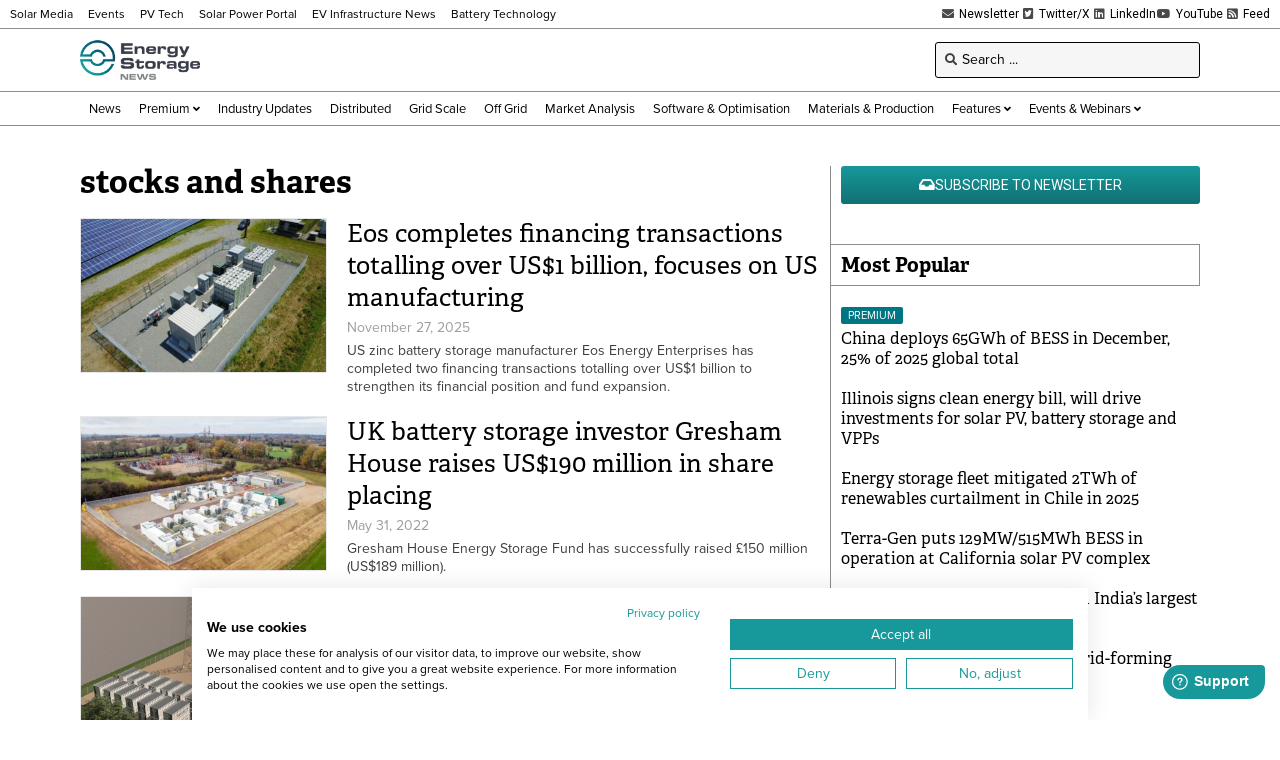

--- FILE ---
content_type: text/html; charset=UTF-8
request_url: https://www.energy-storage.news/tag/stocks-and-shares/
body_size: 23966
content:
<!doctype html>
<html lang="en-US">
<head>
	<meta charset="UTF-8">
	<meta name="viewport" content="width=device-width, initial-scale=1">
	<link rel="profile" href="https://gmpg.org/xfn/11">
	<meta name='robots' content='index, follow, max-image-preview:large, max-snippet:-1, max-video-preview:-1' />
	<style>img:is([sizes="auto" i], [sizes^="auto," i]) { contain-intrinsic-size: 3000px 1500px }</style>
	
<!-- Google Tag Manager for WordPress by gtm4wp.com -->
<script data-cfasync="false" data-pagespeed-no-defer>
	var gtm4wp_datalayer_name = "dataLayer";
	var dataLayer = dataLayer || [];
</script>
<!-- End Google Tag Manager for WordPress by gtm4wp.com -->
	<!-- This site is optimized with the Yoast SEO Premium plugin v26.6 (Yoast SEO v26.6) - https://yoast.com/wordpress/plugins/seo/ -->
	<title>stocks and shares Archives - Energy-Storage.News</title>
	<link rel="canonical" href="https://www.energy-storage.news/tag/stocks-and-shares/" />
	<meta property="og:locale" content="en_US" />
	<meta property="og:type" content="article" />
	<meta property="og:title" content="stocks and shares Archives" />
	<meta property="og:url" content="https://www.energy-storage.news/tag/stocks-and-shares/" />
	<meta property="og:site_name" content="Energy-Storage.News" />
	<meta property="og:image" content="https://www.energy-storage.news/wp-content/uploads/2023/05/esn-default.jpg" />
	<meta property="og:image:width" content="1200" />
	<meta property="og:image:height" content="675" />
	<meta property="og:image:type" content="image/jpeg" />
	<meta name="twitter:card" content="summary_large_image" />
	<meta name="twitter:site" content="@energystoragenw" />
	<script type="application/ld+json" class="yoast-schema-graph">{"@context":"https://schema.org","@graph":[{"@type":"CollectionPage","@id":"https://www.energy-storage.news/tag/stocks-and-shares/","url":"https://www.energy-storage.news/tag/stocks-and-shares/","name":"stocks and shares Archives - Energy-Storage.News","isPartOf":{"@id":"https://www.energy-storage.news/#website"},"primaryImageOfPage":{"@id":"https://www.energy-storage.news/tag/stocks-and-shares/#primaryimage"},"image":{"@id":"https://www.energy-storage.news/tag/stocks-and-shares/#primaryimage"},"thumbnailUrl":"https://www.energy-storage.news/wp-content/uploads/2023/08/Eos_Caldwell_Photo_FOR_BWIRE.jpg","breadcrumb":{"@id":"https://www.energy-storage.news/tag/stocks-and-shares/#breadcrumb"},"inLanguage":"en-US"},{"@type":"ImageObject","inLanguage":"en-US","@id":"https://www.energy-storage.news/tag/stocks-and-shares/#primaryimage","url":"https://www.energy-storage.news/wp-content/uploads/2023/08/Eos_Caldwell_Photo_FOR_BWIRE.jpg","contentUrl":"https://www.energy-storage.news/wp-content/uploads/2023/08/Eos_Caldwell_Photo_FOR_BWIRE.jpg","width":480,"height":360,"caption":"1MWh battery storage system based on zinc-air technology from Eos Energy Enterprises at a wastewater treatment plant in 2017 in Caldwell, New Jersey. Image: Eos"},{"@type":"BreadcrumbList","@id":"https://www.energy-storage.news/tag/stocks-and-shares/#breadcrumb","itemListElement":[{"@type":"ListItem","position":1,"name":"Home","item":"https://www.energy-storage.news/"},{"@type":"ListItem","position":2,"name":"stocks and shares"}]},{"@type":"WebSite","@id":"https://www.energy-storage.news/#website","url":"https://www.energy-storage.news/","name":"Energy-Storage.News","description":"Global news, analysis and opinion on energy storage innovation and technologies","publisher":{"@id":"https://www.energy-storage.news/#organization"},"alternateName":"Energy Storage News","potentialAction":[{"@type":"SearchAction","target":{"@type":"EntryPoint","urlTemplate":"https://www.energy-storage.news/?s={search_term_string}"},"query-input":{"@type":"PropertyValueSpecification","valueRequired":true,"valueName":"search_term_string"}}],"inLanguage":"en-US"},{"@type":"Organization","@id":"https://www.energy-storage.news/#organization","name":"Energy-Storage.News","alternateName":"Energy Storage News","url":"https://www.energy-storage.news/","logo":{"@type":"ImageObject","inLanguage":"en-US","@id":"https://www.energy-storage.news/#/schema/logo/image/","url":"https://www.energy-storage.news/wp-content/uploads/2023/04/ESN_New.png","contentUrl":"https://www.energy-storage.news/wp-content/uploads/2023/04/ESN_New.png","width":2571,"height":900,"caption":"Energy-Storage.News"},"image":{"@id":"https://www.energy-storage.news/#/schema/logo/image/"},"sameAs":["https://www.facebook.com/energystoragenews","https://x.com/energystoragenw","https://www.linkedin.com/showcase/energy-storage-news","https://www.youtube.com/channel/UCgBwEXNLDyOGuHK4a_Rmx4A"]}]}</script>
	<!-- / Yoast SEO Premium plugin. -->


<link rel='dns-prefetch' href='//cdn.jsdelivr.net' />
<link rel='dns-prefetch' href='//www.energy-storage.news' />
<link rel='dns-prefetch' href='//cdn1.wallkit.net' />
<link rel='dns-prefetch' href='//fonts.googleapis.com' />
<link rel="alternate" type="application/rss+xml" title="Energy-Storage.News &raquo; Feed" href="https://www.energy-storage.news/feed/" />
<link rel="stylesheet" type="text/css" href="https://use.typekit.net/pcj1hkm.css"><link rel='stylesheet' id='wallkit-wp-css' href='https://www.energy-storage.news/wp-content/plugins/wallkit/public/css/wallkit-wp-public.min.css?ver=3.4.4' media='all' />
<link rel='stylesheet' id='wk-custom-css' href='https://www.energy-storage.news/wp-content/plugins/wallkit-customisation/customisation.css?ver=6.8.3' media='all' />
<style id='wk-custom-inline-css'>
.wallkit-tag { display: none !important; }
span.wallkit-tag.none { display: inline !important; }
div.wallkit-tag.none { display: block !important; }
</style>
<link rel='stylesheet' id='wk-custom-host-specific-css' href='https://www.energy-storage.news/wp-content/plugins/wallkit-customisation/customisation-www.energy-storage.news.css?ver=6.8.3' media='all' />
<link rel='stylesheet' id='wp-block-library-css' href='https://www.energy-storage.news/wp-includes/css/dist/block-library/style.min.css?ver=6.8.3' media='all' />
<style id='classic-theme-styles-inline-css'>
/*! This file is auto-generated */
.wp-block-button__link{color:#fff;background-color:#32373c;border-radius:9999px;box-shadow:none;text-decoration:none;padding:calc(.667em + 2px) calc(1.333em + 2px);font-size:1.125em}.wp-block-file__button{background:#32373c;color:#fff;text-decoration:none}
</style>
<link rel='stylesheet' id='jet-engine-frontend-css' href='https://www.energy-storage.news/wp-content/plugins/jet-engine/assets/css/frontend.css?ver=3.7.10' media='all' />
<style id='global-styles-inline-css'>
:root{--wp--preset--aspect-ratio--square: 1;--wp--preset--aspect-ratio--4-3: 4/3;--wp--preset--aspect-ratio--3-4: 3/4;--wp--preset--aspect-ratio--3-2: 3/2;--wp--preset--aspect-ratio--2-3: 2/3;--wp--preset--aspect-ratio--16-9: 16/9;--wp--preset--aspect-ratio--9-16: 9/16;--wp--preset--color--black: #000000;--wp--preset--color--cyan-bluish-gray: #abb8c3;--wp--preset--color--white: #ffffff;--wp--preset--color--pale-pink: #f78da7;--wp--preset--color--vivid-red: #cf2e2e;--wp--preset--color--luminous-vivid-orange: #ff6900;--wp--preset--color--luminous-vivid-amber: #fcb900;--wp--preset--color--light-green-cyan: #7bdcb5;--wp--preset--color--vivid-green-cyan: #00d084;--wp--preset--color--pale-cyan-blue: #8ed1fc;--wp--preset--color--vivid-cyan-blue: #0693e3;--wp--preset--color--vivid-purple: #9b51e0;--wp--preset--gradient--vivid-cyan-blue-to-vivid-purple: linear-gradient(135deg,rgba(6,147,227,1) 0%,rgb(155,81,224) 100%);--wp--preset--gradient--light-green-cyan-to-vivid-green-cyan: linear-gradient(135deg,rgb(122,220,180) 0%,rgb(0,208,130) 100%);--wp--preset--gradient--luminous-vivid-amber-to-luminous-vivid-orange: linear-gradient(135deg,rgba(252,185,0,1) 0%,rgba(255,105,0,1) 100%);--wp--preset--gradient--luminous-vivid-orange-to-vivid-red: linear-gradient(135deg,rgba(255,105,0,1) 0%,rgb(207,46,46) 100%);--wp--preset--gradient--very-light-gray-to-cyan-bluish-gray: linear-gradient(135deg,rgb(238,238,238) 0%,rgb(169,184,195) 100%);--wp--preset--gradient--cool-to-warm-spectrum: linear-gradient(135deg,rgb(74,234,220) 0%,rgb(151,120,209) 20%,rgb(207,42,186) 40%,rgb(238,44,130) 60%,rgb(251,105,98) 80%,rgb(254,248,76) 100%);--wp--preset--gradient--blush-light-purple: linear-gradient(135deg,rgb(255,206,236) 0%,rgb(152,150,240) 100%);--wp--preset--gradient--blush-bordeaux: linear-gradient(135deg,rgb(254,205,165) 0%,rgb(254,45,45) 50%,rgb(107,0,62) 100%);--wp--preset--gradient--luminous-dusk: linear-gradient(135deg,rgb(255,203,112) 0%,rgb(199,81,192) 50%,rgb(65,88,208) 100%);--wp--preset--gradient--pale-ocean: linear-gradient(135deg,rgb(255,245,203) 0%,rgb(182,227,212) 50%,rgb(51,167,181) 100%);--wp--preset--gradient--electric-grass: linear-gradient(135deg,rgb(202,248,128) 0%,rgb(113,206,126) 100%);--wp--preset--gradient--midnight: linear-gradient(135deg,rgb(2,3,129) 0%,rgb(40,116,252) 100%);--wp--preset--font-size--small: 13px;--wp--preset--font-size--medium: 20px;--wp--preset--font-size--large: 36px;--wp--preset--font-size--x-large: 42px;--wp--preset--spacing--20: 0.44rem;--wp--preset--spacing--30: 0.67rem;--wp--preset--spacing--40: 1rem;--wp--preset--spacing--50: 1.5rem;--wp--preset--spacing--60: 2.25rem;--wp--preset--spacing--70: 3.38rem;--wp--preset--spacing--80: 5.06rem;--wp--preset--shadow--natural: 6px 6px 9px rgba(0, 0, 0, 0.2);--wp--preset--shadow--deep: 12px 12px 50px rgba(0, 0, 0, 0.4);--wp--preset--shadow--sharp: 6px 6px 0px rgba(0, 0, 0, 0.2);--wp--preset--shadow--outlined: 6px 6px 0px -3px rgba(255, 255, 255, 1), 6px 6px rgba(0, 0, 0, 1);--wp--preset--shadow--crisp: 6px 6px 0px rgba(0, 0, 0, 1);}:where(.is-layout-flex){gap: 0.5em;}:where(.is-layout-grid){gap: 0.5em;}body .is-layout-flex{display: flex;}.is-layout-flex{flex-wrap: wrap;align-items: center;}.is-layout-flex > :is(*, div){margin: 0;}body .is-layout-grid{display: grid;}.is-layout-grid > :is(*, div){margin: 0;}:where(.wp-block-columns.is-layout-flex){gap: 2em;}:where(.wp-block-columns.is-layout-grid){gap: 2em;}:where(.wp-block-post-template.is-layout-flex){gap: 1.25em;}:where(.wp-block-post-template.is-layout-grid){gap: 1.25em;}.has-black-color{color: var(--wp--preset--color--black) !important;}.has-cyan-bluish-gray-color{color: var(--wp--preset--color--cyan-bluish-gray) !important;}.has-white-color{color: var(--wp--preset--color--white) !important;}.has-pale-pink-color{color: var(--wp--preset--color--pale-pink) !important;}.has-vivid-red-color{color: var(--wp--preset--color--vivid-red) !important;}.has-luminous-vivid-orange-color{color: var(--wp--preset--color--luminous-vivid-orange) !important;}.has-luminous-vivid-amber-color{color: var(--wp--preset--color--luminous-vivid-amber) !important;}.has-light-green-cyan-color{color: var(--wp--preset--color--light-green-cyan) !important;}.has-vivid-green-cyan-color{color: var(--wp--preset--color--vivid-green-cyan) !important;}.has-pale-cyan-blue-color{color: var(--wp--preset--color--pale-cyan-blue) !important;}.has-vivid-cyan-blue-color{color: var(--wp--preset--color--vivid-cyan-blue) !important;}.has-vivid-purple-color{color: var(--wp--preset--color--vivid-purple) !important;}.has-black-background-color{background-color: var(--wp--preset--color--black) !important;}.has-cyan-bluish-gray-background-color{background-color: var(--wp--preset--color--cyan-bluish-gray) !important;}.has-white-background-color{background-color: var(--wp--preset--color--white) !important;}.has-pale-pink-background-color{background-color: var(--wp--preset--color--pale-pink) !important;}.has-vivid-red-background-color{background-color: var(--wp--preset--color--vivid-red) !important;}.has-luminous-vivid-orange-background-color{background-color: var(--wp--preset--color--luminous-vivid-orange) !important;}.has-luminous-vivid-amber-background-color{background-color: var(--wp--preset--color--luminous-vivid-amber) !important;}.has-light-green-cyan-background-color{background-color: var(--wp--preset--color--light-green-cyan) !important;}.has-vivid-green-cyan-background-color{background-color: var(--wp--preset--color--vivid-green-cyan) !important;}.has-pale-cyan-blue-background-color{background-color: var(--wp--preset--color--pale-cyan-blue) !important;}.has-vivid-cyan-blue-background-color{background-color: var(--wp--preset--color--vivid-cyan-blue) !important;}.has-vivid-purple-background-color{background-color: var(--wp--preset--color--vivid-purple) !important;}.has-black-border-color{border-color: var(--wp--preset--color--black) !important;}.has-cyan-bluish-gray-border-color{border-color: var(--wp--preset--color--cyan-bluish-gray) !important;}.has-white-border-color{border-color: var(--wp--preset--color--white) !important;}.has-pale-pink-border-color{border-color: var(--wp--preset--color--pale-pink) !important;}.has-vivid-red-border-color{border-color: var(--wp--preset--color--vivid-red) !important;}.has-luminous-vivid-orange-border-color{border-color: var(--wp--preset--color--luminous-vivid-orange) !important;}.has-luminous-vivid-amber-border-color{border-color: var(--wp--preset--color--luminous-vivid-amber) !important;}.has-light-green-cyan-border-color{border-color: var(--wp--preset--color--light-green-cyan) !important;}.has-vivid-green-cyan-border-color{border-color: var(--wp--preset--color--vivid-green-cyan) !important;}.has-pale-cyan-blue-border-color{border-color: var(--wp--preset--color--pale-cyan-blue) !important;}.has-vivid-cyan-blue-border-color{border-color: var(--wp--preset--color--vivid-cyan-blue) !important;}.has-vivid-purple-border-color{border-color: var(--wp--preset--color--vivid-purple) !important;}.has-vivid-cyan-blue-to-vivid-purple-gradient-background{background: var(--wp--preset--gradient--vivid-cyan-blue-to-vivid-purple) !important;}.has-light-green-cyan-to-vivid-green-cyan-gradient-background{background: var(--wp--preset--gradient--light-green-cyan-to-vivid-green-cyan) !important;}.has-luminous-vivid-amber-to-luminous-vivid-orange-gradient-background{background: var(--wp--preset--gradient--luminous-vivid-amber-to-luminous-vivid-orange) !important;}.has-luminous-vivid-orange-to-vivid-red-gradient-background{background: var(--wp--preset--gradient--luminous-vivid-orange-to-vivid-red) !important;}.has-very-light-gray-to-cyan-bluish-gray-gradient-background{background: var(--wp--preset--gradient--very-light-gray-to-cyan-bluish-gray) !important;}.has-cool-to-warm-spectrum-gradient-background{background: var(--wp--preset--gradient--cool-to-warm-spectrum) !important;}.has-blush-light-purple-gradient-background{background: var(--wp--preset--gradient--blush-light-purple) !important;}.has-blush-bordeaux-gradient-background{background: var(--wp--preset--gradient--blush-bordeaux) !important;}.has-luminous-dusk-gradient-background{background: var(--wp--preset--gradient--luminous-dusk) !important;}.has-pale-ocean-gradient-background{background: var(--wp--preset--gradient--pale-ocean) !important;}.has-electric-grass-gradient-background{background: var(--wp--preset--gradient--electric-grass) !important;}.has-midnight-gradient-background{background: var(--wp--preset--gradient--midnight) !important;}.has-small-font-size{font-size: var(--wp--preset--font-size--small) !important;}.has-medium-font-size{font-size: var(--wp--preset--font-size--medium) !important;}.has-large-font-size{font-size: var(--wp--preset--font-size--large) !important;}.has-x-large-font-size{font-size: var(--wp--preset--font-size--x-large) !important;}
:where(.wp-block-post-template.is-layout-flex){gap: 1.25em;}:where(.wp-block-post-template.is-layout-grid){gap: 1.25em;}
:where(.wp-block-columns.is-layout-flex){gap: 2em;}:where(.wp-block-columns.is-layout-grid){gap: 2em;}
:root :where(.wp-block-pullquote){font-size: 1.5em;line-height: 1.6;}
</style>
<link rel='stylesheet' id='wallkit-wp-google-fonts-css' href='https://fonts.googleapis.com/css2?family=Oswald:wght@400;500;700&#038;family=Inter:wght@300;400;500;600;700&#038;display=swap' media='all' />
<link rel='stylesheet' id='hello-elementor-css' href='https://www.energy-storage.news/wp-content/themes/hello-elementor/style.min.css?ver=3.1.1' media='all' />
<link rel='stylesheet' id='hello-elementor-theme-style-css' href='https://www.energy-storage.news/wp-content/themes/hello-elementor/theme.min.css?ver=3.1.1' media='all' />
<link rel='stylesheet' id='hello-elementor-header-footer-css' href='https://www.energy-storage.news/wp-content/themes/hello-elementor/header-footer.min.css?ver=3.1.1' media='all' />
<link rel='stylesheet' id='elementor-frontend-css' href='https://www.energy-storage.news/wp-content/plugins/elementor/assets/css/frontend.min.css?ver=3.32.4' media='all' />
<link rel='stylesheet' id='widget-icon-list-css' href='https://www.energy-storage.news/wp-content/plugins/elementor/assets/css/widget-icon-list.min.css?ver=3.32.4' media='all' />
<link rel='stylesheet' id='widget-image-css' href='https://www.energy-storage.news/wp-content/plugins/elementor/assets/css/widget-image.min.css?ver=3.32.4' media='all' />
<link rel='stylesheet' id='widget-heading-css' href='https://www.energy-storage.news/wp-content/plugins/elementor/assets/css/widget-heading.min.css?ver=3.32.4' media='all' />
<link rel='stylesheet' id='elementor-icons-shared-0-css' href='https://www.energy-storage.news/wp-content/plugins/elementor/assets/lib/font-awesome/css/fontawesome.min.css?ver=5.15.3' media='all' />
<link rel='stylesheet' id='elementor-icons-fa-solid-css' href='https://www.energy-storage.news/wp-content/plugins/elementor/assets/lib/font-awesome/css/solid.min.css?ver=5.15.3' media='all' />
<link rel='stylesheet' id='jet-blocks-css' href='https://www.energy-storage.news/wp-content/uploads/elementor/css/custom-jet-blocks.css?ver=1.3.22' media='all' />
<link rel='stylesheet' id='elementor-icons-css' href='https://www.energy-storage.news/wp-content/plugins/elementor/assets/lib/eicons/css/elementor-icons.min.css?ver=5.44.0' media='all' />
<link rel='stylesheet' id='elementor-post-6-css' href='https://www.energy-storage.news/wp-content/uploads/elementor/css/post-6.css?ver=1767812823' media='all' />
<link rel='stylesheet' id='jet-blog-css' href='https://www.energy-storage.news/wp-content/plugins/jet-blog/assets/css/jet-blog.css?ver=2.4.8' media='all' />
<link rel='stylesheet' id='jet-tabs-frontend-css' href='https://www.energy-storage.news/wp-content/plugins/jet-tabs/assets/css/jet-tabs-frontend.css?ver=2.2.13' media='all' />
<link rel='stylesheet' id='swiper-css' href='https://www.energy-storage.news/wp-content/plugins/elementor/assets/lib/swiper/v8/css/swiper.min.css?ver=8.4.5' media='all' />
<link rel='stylesheet' id='elementor-post-420-css' href='https://www.energy-storage.news/wp-content/uploads/elementor/css/post-420.css?ver=1767812824' media='all' />
<link rel='stylesheet' id='elementor-post-452-css' href='https://www.energy-storage.news/wp-content/uploads/elementor/css/post-452.css?ver=1767812824' media='all' />
<link rel='stylesheet' id='elementor-post-510-css' href='https://www.energy-storage.news/wp-content/uploads/elementor/css/post-510.css?ver=1767812828' media='all' />
<link rel='stylesheet' id='elementor-post-513-css' href='https://www.energy-storage.news/wp-content/uploads/elementor/css/post-513.css?ver=1767812824' media='all' />
<link rel='stylesheet' id='elementor-post-663-css' href='https://www.energy-storage.news/wp-content/uploads/elementor/css/post-663.css?ver=1767812824' media='all' />
<link rel='stylesheet' id='elementor-post-13153-css' href='https://www.energy-storage.news/wp-content/uploads/elementor/css/post-13153.css?ver=1767812828' media='all' />
<link rel='stylesheet' id='hello-elementor-child-style-css' href='https://www.energy-storage.news/wp-content/themes/hello-elementor-child/style.css?ver=1.0.0' media='all' />
<link rel='stylesheet' id='jquery-chosen-css' href='https://www.energy-storage.news/wp-content/plugins/jet-search/assets/lib/chosen/chosen.min.css?ver=1.8.7' media='all' />
<link rel='stylesheet' id='jet-search-css' href='https://www.energy-storage.news/wp-content/plugins/jet-search/assets/css/jet-search.css?ver=3.5.16.1' media='all' />
<link rel='stylesheet' id='elementor-gf-local-robotoslab-css' href='https://www.energy-storage.news/wp-content/uploads/elementor/google-fonts/css/robotoslab.css?ver=1753521542' media='all' />
<link rel='stylesheet' id='elementor-gf-local-roboto-css' href='https://www.energy-storage.news/wp-content/uploads/elementor/google-fonts/css/roboto.css?ver=1753521550' media='all' />
<link rel='stylesheet' id='elementor-icons-fa-brands-css' href='https://www.energy-storage.news/wp-content/plugins/elementor/assets/lib/font-awesome/css/brands.min.css?ver=5.15.3' media='all' />
<script src="https://www.energy-storage.news/wp-includes/js/jquery/jquery.min.js?ver=3.7.1" id="jquery-core-js"></script>
<script src="https://www.energy-storage.news/wp-includes/js/jquery/jquery-migrate.min.js?ver=3.4.1" id="jquery-migrate-js"></script>
<script src="https://cdn.jsdelivr.net/npm/apexcharts?ver=6.8.3" id="apexcharts-js"></script>
<script defer src="https://cdn1.wallkit.net/js/integration/latest/wallkit-integration-library.min.js?ver=3.4.4" id="wallkit-integration-js"></script>
<script src="https://www.energy-storage.news/wp-content/plugins/wallkit-customisation/customisation.js?fm=1716331178&amp;ver=6.8.3" id="wk-custom-js"></script>
<script src="https://www.energy-storage.news/wp-content/plugins/wallkit-customisation/customisation-www.energy-storage.news.js?fm=1757950581&amp;ver=6.8.3" id="wk-custom-host-specific-js"></script>
<script src="https://www.energy-storage.news/wp-includes/js/imagesloaded.min.js?ver=6.8.3" id="imagesLoaded-js"></script>
<link rel="https://api.w.org/" href="https://www.energy-storage.news/wp-json/" /><link rel="alternate" title="JSON" type="application/json" href="https://www.energy-storage.news/wp-json/wp/v2/tags/3263" />        <script type="text/javascript">
            var wallkitPostData = [];
        </script>
        <style>.wkwp-paywall .wkwp-paywall-block {
    padding: 40px;
    margin: 1.2em 0;
    border: 1px solid #000000;
    filter: drop-shadow(0px 5px 5px rgba(0, 0, 0, 0.3));
    background-color: #FFFFFF;
    font-size: 14px;
}
.wkwp-paywall .wkwp-paywall-block h2 {
    margin: 1em 0;
    padding: 0;
    font-size: 24px;
    text-align: center;
}
.wkwp-paywall .wkwp-paywall-block h3 {
    margin: 1em 0;
    padding: 0;
    font-size: 18px;
    text-align: center;
}
.wkwp-paywall .wkwp-paywall-block h4 {
    margin: 1em 0;
    padding: 0;
    font-size: 16px;
    text-align: center;
}
.wkwp-paywall .wkwp-paywall-block .header {
    text-align: center;
    font-size: 14px;
    border-bottom: 1px solid #8d8d8d38;
    margin-bottom: 10px;
    padding-bottom: 10px;
}

.wkwp-paywall .wkwp-paywall-block .header .subscription-requirements {

}
.wkwp-paywall .wkwp-paywall-block .header .subscription-requirements .paywall-tag {
    font-weight: bold;
}
.wkwp-paywall .wkwp-paywall-block .header .sign-in-hint {
    margin-top: 0.5em;
}
.wkwp-paywall .wkwp-paywall-block ul.benefits {
    margin: 1em 0 1em 0;
    font-size: 14px;
    list-style: none;
    padding: 0;
}
.wkwp-paywall .wkwp-paywall-block ul.benefits .icon {
    margin-right: 5px;
    color: #41A137;
}
.wkwp-paywall .wkwp-paywall-block .cta-wrapper {
    text-align: center;
}
.wkwp-paywall .wkwp-paywall-block .trial-nudge {
    text-align: center;
}
.wkwp-paywall .wkwp-paywall-block .premium-nudge {
    text-align: center;
}
.wkwp-paywall .wkwp-paywall-block .register-nudge {
    text-align: center;
}
.wkwp-paywall .wkwp-paywall-block .register-nudge h3 {
    border-top: 1px solid #8d8d8d38;
    margin-top: 1em;
    padding-top: 1em;
}
.wkwp-paywall .wkwp-paywall-block a.button {
    font-size: 16px;
    display: inline-block;
    font-size: 1em;
    padding: 0.5em 1em;
    background-color: #16989B;
    border-radius: 0.2em;
    border: none;
    text-transform: uppercase;
    color: #FFFFFF !important;
}
.wkwp-paywall .wkwp-paywall-block a.button.small {
    font-size: 13px;
}
.wkwp-paywall .wkwp-paywall-block .button.primary {
    background-color: #16989B;
    color: #FFFFFF !important;
}
.wkwp-paywall .wkwp-paywall-block .button.secondary {
    background-color: #FFFFFF;
    border: 1px solid #16989B !important;
    color: #000000 !important;
}
.wkwp-paywall .wkwp-content-inner {
    display: none;
}
.wkwp-paywall .wkwp-content-inner.wkwp-content-blured {
    display: block;
    filter: blur(4px);
    -webkit-user-select: none;
    -ms-user-select: none;
    user-select: none;
}
@media (max-width: 767px) {
    .wkwp-paywall .wkwp-paywall-block {
            padding: 20px;
    }
    .wkwp-paywall .wkwp-paywall-block h2 {
            font-size: 16px;
    }
    .wkwp-paywall .wkwp-paywall-block h3 {
            font-size: 15px;
    }
    .wkwp-paywall .wkwp-paywall-block ul.benefits {
            display: none;
    }
}</style><style>.wkwp-login-block .paywall-account-block {
	padding: 20px;
	border: 1px solid #8D8D8D;
	filter: drop-shadow(0px 5px 5px rgba(0, 0, 0, 0.3));
	background-color: #FFFFFF;
	position: fixed;
	bottom: 20px;
	right: 20px;
	z-index: 100;
	width: 160px;
	font-size: 13px;
	display: none;
}
.wkwp-login-block .paywall-account-block .site-logo {
	margin-bottom: 1em;
}
.wkwp-login-block .paywall-account-block a.paywall-account-button {
    font-family: "proxima-nova", Sans-serif;
    font-weight: 500;
    text-transform: uppercase;
    background-color: #16989B;
    color: #ffffff;
	padding: 0.5em 1em;
	border-radius: 5px;
	border-style: none;
	display: block;
	width: 100%;
	text-align: center;
}
.wkwp-login-block[data-wk-call-status-user="guest"] .paywall-account-block {
	display: block;
	animation: opac 0.8s;
}
.wkwp-login-block[data-wk-call-status-user="authorized"] .paywall-account-block {
	display: block;
	animation: opac 0.8s;
}</style><script async src="https://securepubads.g.doubleclick.net/tag/js/gpt.js"></script>
<script>
window.googletag = window.googletag || {cmd: []};
googletag.cmd.push(function() {
	var sizeMapHeaderFooter= googletag.sizeMapping().
		addSize([977, 0], [728, 90]).
		addSize([498, 0], [468, 60]).
		addSize([0, 0], [320, 100]).
		build();
	var sizeMapBody = googletag.sizeMapping().
		addSize([1185, 0], [728, 90]).
		addSize([498, 0], [468, 60]).
		addSize([0, 0], [320, 100]).
		build();
	var sizeMapSidebar = googletag.sizeMapping().
		addSize([1185, 0], [300, 250]).
		addSize([977, 0], [250, 250]).
		addSize([0, 0], []).
		build();
	var sizeMapExtraSidebar = googletag.sizeMapping().
		addSize([1500, 0], [160, 600]).
		addSize([0, 0], []).
		build();
	var sizeMapPreHeader= googletag.sizeMapping().
		addSize([1024, 0], [970, 250]).
		addSize([780, 0], [728, 90]).
		addSize([498, 0], [468, 60]).
		addSize([0, 0], [320, 100]).
		build();
	googletag.defineSlot('/1054472/pvtech-st-content', [[468, 60], [728, 90], [320, 100]], 'div-gpt-ad-1619444090098-0').defineSizeMapping(sizeMapBody).addService(googletag.pubads());
	googletag.defineSlot('/1054472/pvtech-st-content-2', [[728, 90], [468, 60], [320, 100]], 'div-gpt-ad-1646930385796-0').defineSizeMapping(sizeMapBody).addService(googletag.pubads());
	googletag.defineSlot('/1054472/pvtech-st-footer', [[468, 60], [728, 90], [320, 100]], 'div-gpt-ad-1619444122229-0').defineSizeMapping(sizeMapHeaderFooter).addService(googletag.pubads());
	googletag.defineSlot('/1054472/pvtech-st-header', [[468, 60], [728, 90], [320, 100]], 'div-gpt-ad-1619444166567-0').defineSizeMapping(sizeMapHeaderFooter).addService(googletag.pubads());
	googletag.defineSlot('/1054472/pvtech-st-sidebar', [[250, 250], [320, 100]], 'div-gpt-ad-1619444195352-0').defineSizeMapping(sizeMapSidebar).addService(googletag.pubads());
	googletag.defineSlot('/1054472/pvtech-st-sidebar-2', [[320, 100], [250, 250]], 'div-gpt-ad-1619444222135-0').defineSizeMapping(sizeMapSidebar).addService(googletag.pubads());
	googletag.defineSlot('/1054472/pvtech-st-sidebar-3', [[320, 100], [250, 250]], 'div-gpt-ad-1646930287255-0').defineSizeMapping(sizeMapSidebar).addService(googletag.pubads());
	googletag.defineSlot('/1054472/esn_pre_header_billboard', [[320, 100], [728, 90], [468, 60], [970, 250]], 'div-gpt-ad-1733248033516-0').defineSizeMapping(sizeMapPreHeader).addService(googletag.pubads());
	googletag.defineSlot('/1054472/esn_sidebar_left_skyscraper', [160, 600], 'div-gpt-ad-1733248167231-0').defineSizeMapping(sizeMapExtraSidebar).addService(googletag.pubads());
	googletag.defineSlot('/1054472/esn_sidebar_right_skyscraper', [160, 600], 'div-gpt-ad-1733248195300-0').defineSizeMapping(sizeMapExtraSidebar).addService(googletag.pubads());
	googletag.pubads().enableSingleRequest();
	googletag.pubads().collapseEmptyDivs();
	googletag.pubads().setCentering(true);
	
	var dfpTargetting = new Array();	
dfpTargetting.push("archive");
dfpTargetting.push("stocks-and-shares");
dfpTargetting.push("stocks-and-shares-archive");
	if (dfpTargetting.length > 0) {
		googletag.pubads().setTargeting("esn", dfpTargetting);
	}
	googletag.enableServices();
});
function refresh_gam_ads()
{
	setTimeout(refresh_gam_ads, 600000);
	googletag.pubads().refresh();
	console.log('Refreshing Ads...');
}
setTimeout(refresh_gam_ads, 600000);
</script>
<script src="https://consent.cookiefirst.com/sites/energy-storage.news-b07c47a0-101a-4d05-9861-a7f7a3b30eef/consent.js"></script>
<script type="text/javascript">
piAId = '84602';
piCId = '99047';
piHostname = 'pi.pardot.com';

(function() {
      function async_load(){
            var s = document.createElement('script'); s.type = 'text/javascript';
            s.src = ('https:' == document.location.protocol ? 'https://pi' : 'http://cdn') + '.pardot.com/pd.js';
            var c = document.getElementsByTagName('script')[0]; c.parentNode.insertBefore(s, c);
      }
      if(window.attachEvent) { window.attachEvent('onload', async_load); }
      else { window.addEventListener('load', async_load, false); }
})();
</script>

<!-- Google Tag Manager for WordPress by gtm4wp.com -->
<!-- GTM Container placement set to automatic -->
<script data-cfasync="false" data-pagespeed-no-defer>
	var dataLayer_content = {"pagePostType":"post","pagePostType2":"tag-post"};
	dataLayer.push( dataLayer_content );
</script>
<script data-cfasync="false" data-pagespeed-no-defer>
(function(w,d,s,l,i){w[l]=w[l]||[];w[l].push({'gtm.start':
new Date().getTime(),event:'gtm.js'});var f=d.getElementsByTagName(s)[0],
j=d.createElement(s),dl=l!='dataLayer'?'&l='+l:'';j.async=true;j.src=
'//www.googletagmanager.com/gtm.js?id='+i+dl;f.parentNode.insertBefore(j,f);
})(window,document,'script','dataLayer','GTM-MHCQS4H');
</script>
<!-- End Google Tag Manager for WordPress by gtm4wp.com --><meta name="generator" content="Elementor 3.32.4; features: additional_custom_breakpoints; settings: css_print_method-external, google_font-enabled, font_display-swap">

<script type="text/javascript">
    (function(c,l,a,r,i,t,y){
        c[a]=c[a]||function(){(c[a].q=c[a].q||[]).push(arguments)};
        t=l.createElement(r);t.async=1;t.src="https://www.clarity.ms/tag/"+i;
        y=l.getElementsByTagName(r)[0];y.parentNode.insertBefore(t,y);
    })(window, document, "clarity", "script", "kxjclhy1qg");
</script>
			<style>
				.e-con.e-parent:nth-of-type(n+4):not(.e-lazyloaded):not(.e-no-lazyload),
				.e-con.e-parent:nth-of-type(n+4):not(.e-lazyloaded):not(.e-no-lazyload) * {
					background-image: none !important;
				}
				@media screen and (max-height: 1024px) {
					.e-con.e-parent:nth-of-type(n+3):not(.e-lazyloaded):not(.e-no-lazyload),
					.e-con.e-parent:nth-of-type(n+3):not(.e-lazyloaded):not(.e-no-lazyload) * {
						background-image: none !important;
					}
				}
				@media screen and (max-height: 640px) {
					.e-con.e-parent:nth-of-type(n+2):not(.e-lazyloaded):not(.e-no-lazyload),
					.e-con.e-parent:nth-of-type(n+2):not(.e-lazyloaded):not(.e-no-lazyload) * {
						background-image: none !important;
					}
				}
			</style>
			<link rel="icon" href="https://www.energy-storage.news/wp-content/uploads/2021/04/cropped-esn-icon-32x32.png" sizes="32x32" />
<link rel="icon" href="https://www.energy-storage.news/wp-content/uploads/2021/04/cropped-esn-icon-192x192.png" sizes="192x192" />
<link rel="apple-touch-icon" href="https://www.energy-storage.news/wp-content/uploads/2021/04/cropped-esn-icon-180x180.png" />
<meta name="msapplication-TileImage" content="https://www.energy-storage.news/wp-content/uploads/2021/04/cropped-esn-icon-270x270.png" />
		<style id="wp-custom-css">
			#div-gpt-ad-1619444166567-0 {
	max-width: 728px;
	display: block;
	margin: 0px auto;
}
#div-gpt-ad-1619444122229-0 {
	max-width: 728px;
	display: block;
	margin: 0px auto;
}
.wp-block-gallery.has-nested-images figure.wp-block-image:has(figcaption):before {
    -webkit-backdrop-filter: none;
    backdrop-filter: none;
}		</style>
		</head>
<body class="archive tag tag-stocks-and-shares tag-3263 wp-custom-logo wp-theme-hello-elementor wp-child-theme-hello-elementor-child wkwp-user-hide elementor-page-510 elementor-default elementor-template-full-width elementor-kit-6">


<!-- GTM Container placement set to automatic -->
<!-- Google Tag Manager (noscript) -->
				<noscript><iframe src="https://www.googletagmanager.com/ns.html?id=GTM-MHCQS4H" height="0" width="0" style="display:none;visibility:hidden" aria-hidden="true"></iframe></noscript>
<!-- End Google Tag Manager (noscript) -->
<a class="skip-link screen-reader-text" href="#content">Skip to content</a>

		<header data-elementor-type="header" data-elementor-id="420" class="elementor elementor-420 elementor-location-header" data-elementor-post-type="elementor_library">
					<section class="elementor-section elementor-top-section elementor-element elementor-element-7947215 elementor-section-full_width elementor-hidden-phone elementor-hidden-tablet elementor-section-height-default elementor-section-height-default" data-id="7947215" data-element_type="section" data-settings="{&quot;jet_parallax_layout_list&quot;:[{&quot;jet_parallax_layout_image&quot;:{&quot;url&quot;:&quot;&quot;,&quot;id&quot;:&quot;&quot;,&quot;size&quot;:&quot;&quot;},&quot;_id&quot;:&quot;2e982e6&quot;,&quot;jet_parallax_layout_image_tablet&quot;:{&quot;url&quot;:&quot;&quot;,&quot;id&quot;:&quot;&quot;,&quot;size&quot;:&quot;&quot;},&quot;jet_parallax_layout_image_mobile&quot;:{&quot;url&quot;:&quot;&quot;,&quot;id&quot;:&quot;&quot;,&quot;size&quot;:&quot;&quot;},&quot;jet_parallax_layout_speed&quot;:{&quot;unit&quot;:&quot;%&quot;,&quot;size&quot;:50,&quot;sizes&quot;:[]},&quot;jet_parallax_layout_type&quot;:&quot;scroll&quot;,&quot;jet_parallax_layout_direction&quot;:&quot;1&quot;,&quot;jet_parallax_layout_fx_direction&quot;:null,&quot;jet_parallax_layout_z_index&quot;:&quot;&quot;,&quot;jet_parallax_layout_bg_x&quot;:50,&quot;jet_parallax_layout_bg_x_tablet&quot;:&quot;&quot;,&quot;jet_parallax_layout_bg_x_mobile&quot;:&quot;&quot;,&quot;jet_parallax_layout_bg_y&quot;:50,&quot;jet_parallax_layout_bg_y_tablet&quot;:&quot;&quot;,&quot;jet_parallax_layout_bg_y_mobile&quot;:&quot;&quot;,&quot;jet_parallax_layout_bg_size&quot;:&quot;auto&quot;,&quot;jet_parallax_layout_bg_size_tablet&quot;:&quot;&quot;,&quot;jet_parallax_layout_bg_size_mobile&quot;:&quot;&quot;,&quot;jet_parallax_layout_animation_prop&quot;:&quot;transform&quot;,&quot;jet_parallax_layout_on&quot;:[&quot;desktop&quot;,&quot;tablet&quot;]}]}">
						<div class="elementor-container elementor-column-gap-default">
					<div class="elementor-column elementor-col-50 elementor-top-column elementor-element elementor-element-bc07755" data-id="bc07755" data-element_type="column">
			<div class="elementor-widget-wrap elementor-element-populated">
						<div class="elementor-element elementor-element-993f00a jet-nav-align-flex-start elementor-widget elementor-widget-jet-nav-menu" data-id="993f00a" data-element_type="widget" data-widget_type="jet-nav-menu.default">
				<div class="elementor-widget-container">
					<nav class="jet-nav-wrap m-layout-mobile jet-mobile-menu jet-mobile-menu--default" data-mobile-trigger-device="mobile" data-mobile-layout="default">
<div class="jet-nav__mobile-trigger jet-nav-mobile-trigger-align-left">
	<span class="jet-nav__mobile-trigger-open jet-blocks-icon"><i aria-hidden="true" class="fas fa-bars"></i></span>	<span class="jet-nav__mobile-trigger-close jet-blocks-icon"><i aria-hidden="true" class="fas fa-times"></i></span></div><div class="menu-header-nav-container"><div class="jet-nav m-layout-mobile jet-nav--horizontal"><div class="menu-item menu-item-type-custom menu-item-object-custom jet-nav__item-491 jet-nav__item"><a target="_blank" href="https://www.solarmedia.co.uk/" class="menu-item-link menu-item-link-depth-0 menu-item-link-top"><span class="jet-nav-link-text">Solar Media</span></a></div>
<div class="menu-item menu-item-type-custom menu-item-object-custom jet-nav__item-495 jet-nav__item"><a target="_blank" href="https://www.solarmedia.co.uk/events/" class="menu-item-link menu-item-link-depth-0 menu-item-link-top"><span class="jet-nav-link-text">Events</span></a></div>
<div class="menu-item menu-item-type-custom menu-item-object-custom jet-nav__item-492 jet-nav__item"><a target="_blank" href="https://www.pv-tech.org" class="menu-item-link menu-item-link-depth-0 menu-item-link-top"><span class="jet-nav-link-text">PV Tech</span></a></div>
<div class="menu-item menu-item-type-custom menu-item-object-custom jet-nav__item-493 jet-nav__item"><a target="_blank" href="https://www.solarpowerportal.co.uk/" class="menu-item-link menu-item-link-depth-0 menu-item-link-top"><span class="jet-nav-link-text">Solar Power Portal</span></a></div>
<div class="menu-item menu-item-type-custom menu-item-object-custom jet-nav__item-494 jet-nav__item"><a target="_blank" href="https://www.evinfrastructurenews.com/" class="menu-item-link menu-item-link-depth-0 menu-item-link-top"><span class="jet-nav-link-text">EV Infrastructure News</span></a></div>
<div class="menu-item menu-item-type-custom menu-item-object-custom jet-nav__item-58632 jet-nav__item"><a target="_blank" href="https://www.batterytechonline.com/" class="menu-item-link menu-item-link-depth-0 menu-item-link-top"><span class="jet-nav-link-text">Battery Technology</span></a></div>
</div></div></nav>				</div>
				</div>
					</div>
		</div>
				<div class="elementor-column elementor-col-50 elementor-top-column elementor-element elementor-element-472cc44" data-id="472cc44" data-element_type="column">
			<div class="elementor-widget-wrap elementor-element-populated">
						<div class="elementor-element elementor-element-bc97a0f elementor-icon-list--layout-inline elementor-align-right elementor-list-item-link-full_width elementor-widget elementor-widget-icon-list" data-id="bc97a0f" data-element_type="widget" data-widget_type="icon-list.default">
				<div class="elementor-widget-container">
							<ul class="elementor-icon-list-items elementor-inline-items">
							<li class="elementor-icon-list-item elementor-inline-item">
											<a href="https://www.energy-storage.news/newsletter/">

												<span class="elementor-icon-list-icon">
							<i aria-hidden="true" class="fas fa-envelope"></i>						</span>
										<span class="elementor-icon-list-text">Newsletter</span>
											</a>
									</li>
								<li class="elementor-icon-list-item elementor-inline-item">
											<a href="https://twitter.com/energystoragenw" target="_blank">

												<span class="elementor-icon-list-icon">
							<i aria-hidden="true" class="fab fa-twitter-square"></i>						</span>
										<span class="elementor-icon-list-text">Twitter/X</span>
											</a>
									</li>
								<li class="elementor-icon-list-item elementor-inline-item">
											<a href="https://www.linkedin.com/showcase/energy-storage-news" target="_blank">

												<span class="elementor-icon-list-icon">
							<i aria-hidden="true" class="fab fa-linkedin"></i>						</span>
										<span class="elementor-icon-list-text">LinkedIn</span>
											</a>
									</li>
								<li class="elementor-icon-list-item elementor-inline-item">
											<a href="https://www.youtube.com/channel/UCgBwEXNLDyOGuHK4a_Rmx4A" target="_blank">

												<span class="elementor-icon-list-icon">
							<i aria-hidden="true" class="fab fa-youtube"></i>						</span>
										<span class="elementor-icon-list-text">YouTube</span>
											</a>
									</li>
								<li class="elementor-icon-list-item elementor-inline-item">
											<a href="/rss">

												<span class="elementor-icon-list-icon">
							<i aria-hidden="true" class="fas fa-rss-square"></i>						</span>
										<span class="elementor-icon-list-text">Feed</span>
											</a>
									</li>
						</ul>
						</div>
				</div>
					</div>
		</div>
					</div>
		</section>
				<section class="elementor-section elementor-top-section elementor-element elementor-element-cfc7835 elementor-section-boxed elementor-section-height-default elementor-section-height-default" data-id="cfc7835" data-element_type="section" data-settings="{&quot;jet_parallax_layout_list&quot;:[{&quot;jet_parallax_layout_image&quot;:{&quot;url&quot;:&quot;&quot;,&quot;id&quot;:&quot;&quot;,&quot;size&quot;:&quot;&quot;},&quot;_id&quot;:&quot;6cf41e2&quot;,&quot;jet_parallax_layout_image_tablet&quot;:{&quot;url&quot;:&quot;&quot;,&quot;id&quot;:&quot;&quot;,&quot;size&quot;:&quot;&quot;},&quot;jet_parallax_layout_image_mobile&quot;:{&quot;url&quot;:&quot;&quot;,&quot;id&quot;:&quot;&quot;,&quot;size&quot;:&quot;&quot;},&quot;jet_parallax_layout_speed&quot;:{&quot;unit&quot;:&quot;%&quot;,&quot;size&quot;:50,&quot;sizes&quot;:[]},&quot;jet_parallax_layout_type&quot;:&quot;scroll&quot;,&quot;jet_parallax_layout_direction&quot;:&quot;1&quot;,&quot;jet_parallax_layout_fx_direction&quot;:null,&quot;jet_parallax_layout_z_index&quot;:&quot;&quot;,&quot;jet_parallax_layout_bg_x&quot;:50,&quot;jet_parallax_layout_bg_x_tablet&quot;:&quot;&quot;,&quot;jet_parallax_layout_bg_x_mobile&quot;:&quot;&quot;,&quot;jet_parallax_layout_bg_y&quot;:50,&quot;jet_parallax_layout_bg_y_tablet&quot;:&quot;&quot;,&quot;jet_parallax_layout_bg_y_mobile&quot;:&quot;&quot;,&quot;jet_parallax_layout_bg_size&quot;:&quot;auto&quot;,&quot;jet_parallax_layout_bg_size_tablet&quot;:&quot;&quot;,&quot;jet_parallax_layout_bg_size_mobile&quot;:&quot;&quot;,&quot;jet_parallax_layout_animation_prop&quot;:&quot;transform&quot;,&quot;jet_parallax_layout_on&quot;:[&quot;desktop&quot;,&quot;tablet&quot;]}]}">
						<div class="elementor-container elementor-column-gap-default">
					<div class="elementor-column elementor-col-25 elementor-top-column elementor-element elementor-element-f16dfea" data-id="f16dfea" data-element_type="column">
			<div class="elementor-widget-wrap elementor-element-populated">
						<div class="elementor-element elementor-element-5996ed1 elementor-widget elementor-widget-theme-site-logo elementor-widget-image" data-id="5996ed1" data-element_type="widget" data-widget_type="theme-site-logo.default">
				<div class="elementor-widget-container">
											<a href="https://www.energy-storage.news">
			<img fetchpriority="high" width="2571" height="900" src="https://www.energy-storage.news/wp-content/uploads/2023/04/ESN_New.png" class="attachment-full size-full wp-image-31822" alt="" srcset="https://www.energy-storage.news/wp-content/uploads/2023/04/ESN_New.png 2571w, https://www.energy-storage.news/wp-content/uploads/2023/04/ESN_New-300x105.png 300w, https://www.energy-storage.news/wp-content/uploads/2023/04/ESN_New-1024x358.png 1024w, https://www.energy-storage.news/wp-content/uploads/2023/04/ESN_New-768x269.png 768w, https://www.energy-storage.news/wp-content/uploads/2023/04/ESN_New-1536x538.png 1536w, https://www.energy-storage.news/wp-content/uploads/2023/04/ESN_New-2048x717.png 2048w" sizes="(max-width: 2571px) 100vw, 2571px" />				</a>
											</div>
				</div>
					</div>
		</div>
				<div class="elementor-column elementor-col-25 elementor-top-column elementor-element elementor-element-cdef44a" data-id="cdef44a" data-element_type="column">
			<div class="elementor-widget-wrap elementor-element-populated">
						<div class="elementor-element elementor-element-1c7f7a0 elementor-align-right elementor-mobile-align-justify wk-plan-basic-show wk-plan-undefined-show wk-call-status-plans elementor-widget elementor-widget-button" data-id="1c7f7a0" data-element_type="widget" data-widget_type="button.default">
				<div class="elementor-widget-container">
									<div class="elementor-button-wrapper">
					<a class="elementor-button elementor-button-link elementor-size-sm" href="https://www.energy-storage.news/premium/">
						<span class="elementor-button-content-wrapper">
									<span class="elementor-button-text">Subscribe To Premium</span>
					</span>
					</a>
				</div>
								</div>
				</div>
				<div class="elementor-element elementor-element-9907019 elementor-align-right elementor-mobile-align-justify wk-plan-premium-show wk-call-status-plans elementor-widget elementor-widget-button" data-id="9907019" data-element_type="widget" data-widget_type="button.default">
				<div class="elementor-widget-container">
									<div class="elementor-button-wrapper">
					<a class="elementor-button elementor-button-link elementor-size-sm" href="https://www.energy-storage.news/premium/homepage/">
						<span class="elementor-button-content-wrapper">
									<span class="elementor-button-text">Premium Homepage</span>
					</span>
					</a>
				</div>
								</div>
				</div>
					</div>
		</div>
				<div class="elementor-column elementor-col-25 elementor-top-column elementor-element elementor-element-c7e5c9f" data-id="c7e5c9f" data-element_type="column">
			<div class="elementor-widget-wrap elementor-element-populated">
						<div class="elementor-element elementor-element-68826fa elementor-mobile-align-justify wk-status-guest-show wk-call-status-user elementor-widget elementor-widget-button" data-id="68826fa" data-element_type="widget" data-widget_type="button.default">
				<div class="elementor-widget-container">
									<div class="elementor-button-wrapper">
					<a class="elementor-button wk-sign-in-link elementor-button-link elementor-size-sm" href="#">
						<span class="elementor-button-content-wrapper">
									<span class="elementor-button-text">Sign In</span>
					</span>
					</a>
				</div>
								</div>
				</div>
				<div class="elementor-element elementor-element-2b422e7 elementor-mobile-align-justify wk-status-authorised-show wk-call-status-user elementor-widget elementor-widget-button" data-id="2b422e7" data-element_type="widget" data-widget_type="button.default">
				<div class="elementor-widget-container">
									<div class="elementor-button-wrapper">
					<a class="elementor-button wk-my-account-link elementor-button-link elementor-size-sm" href="#">
						<span class="elementor-button-content-wrapper">
									<span class="elementor-button-text">My Account</span>
					</span>
					</a>
				</div>
								</div>
				</div>
					</div>
		</div>
				<div class="elementor-column elementor-col-25 elementor-top-column elementor-element elementor-element-c092f6b" data-id="c092f6b" data-element_type="column">
			<div class="elementor-widget-wrap elementor-element-populated">
						<div class="elementor-element elementor-element-b88939c elementor-widget elementor-widget-jet-ajax-search" data-id="b88939c" data-element_type="widget" data-settings="{&quot;results_area_columns&quot;:1}" data-widget_type="jet-ajax-search.default">
				<div class="elementor-widget-container">
					<div class="elementor-jet-ajax-search jet-search">
	<div class="jet_search_listing_grid_hidden_template" style="display: none;">
			</div>

<div class="jet-ajax-search jet-ajax-search--mobile-skin" data-settings="{&quot;symbols_for_start_searching&quot;:2,&quot;search_by_empty_value&quot;:&quot;&quot;,&quot;submit_on_enter&quot;:&quot;&quot;,&quot;search_source&quot;:[&quot;post&quot;,&quot;technical-papers&quot;,&quot;journal-editions&quot;,&quot;resources&quot;],&quot;search_logging&quot;:&quot;yes&quot;,&quot;search_results_url&quot;:&quot;&quot;,&quot;search_taxonomy&quot;:&quot;&quot;,&quot;include_terms_ids&quot;:[],&quot;exclude_terms_ids&quot;:[],&quot;exclude_posts_ids&quot;:[],&quot;custom_fields_source&quot;:&quot;&quot;,&quot;limit_query&quot;:5,&quot;limit_query_tablet&quot;:&quot;&quot;,&quot;limit_query_mobile&quot;:&quot;&quot;,&quot;limit_query_in_result_area&quot;:25,&quot;results_order_by&quot;:&quot;date&quot;,&quot;results_order&quot;:&quot;desc&quot;,&quot;sentence&quot;:&quot;&quot;,&quot;search_in_taxonomy&quot;:&quot;&quot;,&quot;search_in_taxonomy_source&quot;:&quot;&quot;,&quot;results_area_width_by&quot;:&quot;custom&quot;,&quot;results_area_custom_width&quot;:{&quot;unit&quot;:&quot;px&quot;,&quot;size&quot;:400,&quot;sizes&quot;:[]},&quot;results_area_custom_position&quot;:&quot;right&quot;,&quot;results_area_columns&quot;:1,&quot;results_area_columns_tablet&quot;:&quot;&quot;,&quot;results_area_columns_mobile&quot;:&quot;&quot;,&quot;results_area_columns_mobile_portrait&quot;:&quot;&quot;,&quot;thumbnail_visible&quot;:&quot;&quot;,&quot;thumbnail_size&quot;:&quot;&quot;,&quot;thumbnail_placeholder&quot;:&quot;&quot;,&quot;post_content_source&quot;:&quot;content&quot;,&quot;post_content_custom_field_key&quot;:&quot;&quot;,&quot;post_content_length&quot;:30,&quot;show_product_price&quot;:&quot;&quot;,&quot;show_product_rating&quot;:&quot;&quot;,&quot;show_add_to_cart&quot;:&quot;&quot;,&quot;show_result_new_tab&quot;:&quot;&quot;,&quot;highlight_searched_text&quot;:&quot;&quot;,&quot;listing_id&quot;:&quot;&quot;,&quot;bullet_pagination&quot;:&quot;in_footer&quot;,&quot;number_pagination&quot;:&quot;&quot;,&quot;navigation_arrows&quot;:&quot;both&quot;,&quot;navigation_arrows_type&quot;:&quot;angle&quot;,&quot;show_title_related_meta&quot;:&quot;&quot;,&quot;meta_title_related_position&quot;:&quot;&quot;,&quot;title_related_meta&quot;:&quot;&quot;,&quot;show_content_related_meta&quot;:&quot;&quot;,&quot;meta_content_related_position&quot;:&quot;&quot;,&quot;content_related_meta&quot;:&quot;&quot;,&quot;negative_search&quot;:&quot;Sorry, but nothing matched your search terms.&quot;,&quot;server_error&quot;:&quot;Sorry, but we cannot handle your search query now. Please, try again later!&quot;,&quot;show_search_suggestions&quot;:&quot;&quot;,&quot;search_suggestions_position&quot;:&quot;&quot;,&quot;search_suggestions_source&quot;:&quot;&quot;,&quot;search_suggestions_limits&quot;:&quot;&quot;,&quot;search_suggestions_item_title_length&quot;:&quot;&quot;,&quot;search_source_terms&quot;:&quot;&quot;,&quot;search_source_terms_title&quot;:&quot;&quot;,&quot;search_source_terms_icon&quot;:&quot;&quot;,&quot;search_source_terms_limit&quot;:&quot;&quot;,&quot;search_source_terms_listing_id&quot;:&quot;&quot;,&quot;search_source_terms_taxonomy&quot;:&quot;&quot;,&quot;search_source_users&quot;:&quot;&quot;,&quot;search_source_users_title&quot;:&quot;&quot;,&quot;search_source_users_icon&quot;:&quot;&quot;,&quot;search_source_users_limit&quot;:&quot;&quot;,&quot;search_source_users_listing_id&quot;:&quot;&quot;}"><form class="jet-ajax-search__form" method="get" action="https://www.energy-storage.news/" role="search" target="">
	<div class="jet-ajax-search__fields-holder">
		<div class="jet-ajax-search__field-wrapper">
			<label for="search-input-b88939c" class="screen-reader-text">Search ...</label>
			<span class="jet-ajax-search__field-icon jet-ajax-search-icon"><i aria-hidden="true" class="fas fa-search"></i></span>			<input id="search-input-b88939c" class="jet-ajax-search__field" type="search" placeholder="Search ..." value="" name="s" autocomplete="off" />
							<input type="hidden" value="{&quot;search_source&quot;:[&quot;post&quot;,&quot;technical-papers&quot;,&quot;journal-editions&quot;,&quot;resources&quot;],&quot;results_order_by&quot;:&quot;date&quot;,&quot;results_order&quot;:&quot;desc&quot;}" name="jet_ajax_search_settings" />
						
					</div>
			</div>
	</form>

<div class="jet-ajax-search__results-area" >
	<div class="jet-ajax-search__results-holder">
					<div class="jet-ajax-search__results-header">
				
<button class="jet-ajax-search__results-count" aria-label="View all results"><span></span> Results</button>
				<div class="jet-ajax-search__navigation-holder"></div>
			</div>
						<div class="jet-ajax-search__results-list results-area-col-desk-1 results-area-col-tablet-0 results-area-col-mobile-0 results-area-col-mobile-portrait-1" >
			            <div class="jet-ajax-search__results-list-inner "></div>
					</div>
					<div class="jet-ajax-search__results-footer">
									<button class="jet-ajax-search__full-results">See all results</button>								<div class="jet-ajax-search__navigation-holder"></div>
			</div>
			</div>
	<div class="jet-ajax-search__message"></div>
	
<div class="jet-ajax-search__spinner-holder">
	<div class="jet-ajax-search__spinner">
		<div class="rect rect-1"></div>
		<div class="rect rect-2"></div>
		<div class="rect rect-3"></div>
		<div class="rect rect-4"></div>
		<div class="rect rect-5"></div>
	</div>
</div>
</div>
</div>
</div>				</div>
				</div>
					</div>
		</div>
					</div>
		</section>
				<section class="elementor-section elementor-top-section elementor-element elementor-element-787ca37 elementor-section-boxed elementor-section-height-default elementor-section-height-default" data-id="787ca37" data-element_type="section" data-settings="{&quot;jet_parallax_layout_list&quot;:[{&quot;jet_parallax_layout_image&quot;:{&quot;url&quot;:&quot;&quot;,&quot;id&quot;:&quot;&quot;,&quot;size&quot;:&quot;&quot;},&quot;_id&quot;:&quot;becd54b&quot;,&quot;jet_parallax_layout_image_tablet&quot;:{&quot;url&quot;:&quot;&quot;,&quot;id&quot;:&quot;&quot;,&quot;size&quot;:&quot;&quot;},&quot;jet_parallax_layout_image_mobile&quot;:{&quot;url&quot;:&quot;&quot;,&quot;id&quot;:&quot;&quot;,&quot;size&quot;:&quot;&quot;},&quot;jet_parallax_layout_speed&quot;:{&quot;unit&quot;:&quot;%&quot;,&quot;size&quot;:50,&quot;sizes&quot;:[]},&quot;jet_parallax_layout_type&quot;:&quot;scroll&quot;,&quot;jet_parallax_layout_direction&quot;:&quot;1&quot;,&quot;jet_parallax_layout_fx_direction&quot;:null,&quot;jet_parallax_layout_z_index&quot;:&quot;&quot;,&quot;jet_parallax_layout_bg_x&quot;:50,&quot;jet_parallax_layout_bg_x_tablet&quot;:&quot;&quot;,&quot;jet_parallax_layout_bg_x_mobile&quot;:&quot;&quot;,&quot;jet_parallax_layout_bg_y&quot;:50,&quot;jet_parallax_layout_bg_y_tablet&quot;:&quot;&quot;,&quot;jet_parallax_layout_bg_y_mobile&quot;:&quot;&quot;,&quot;jet_parallax_layout_bg_size&quot;:&quot;auto&quot;,&quot;jet_parallax_layout_bg_size_tablet&quot;:&quot;&quot;,&quot;jet_parallax_layout_bg_size_mobile&quot;:&quot;&quot;,&quot;jet_parallax_layout_animation_prop&quot;:&quot;transform&quot;,&quot;jet_parallax_layout_on&quot;:[&quot;desktop&quot;,&quot;tablet&quot;]}]}">
						<div class="elementor-container elementor-column-gap-default">
					<div class="elementor-column elementor-col-100 elementor-top-column elementor-element elementor-element-47bdad0" data-id="47bdad0" data-element_type="column">
			<div class="elementor-widget-wrap elementor-element-populated">
						<div class="elementor-element elementor-element-5a4fe14 jet-nav-align-flex-start elementor-widget elementor-widget-jet-nav-menu" data-id="5a4fe14" data-element_type="widget" data-widget_type="jet-nav-menu.default">
				<div class="elementor-widget-container">
					<nav class="jet-nav-wrap m-layout-tablet jet-mobile-menu jet-mobile-menu--left-side" data-mobile-trigger-device="tablet" data-mobile-layout="left-side">
<div class="jet-nav__mobile-trigger jet-nav-mobile-trigger-align-center">
	<span class="jet-nav__mobile-trigger-open jet-blocks-icon"><i aria-hidden="true" class="fas fa-bars"></i></span>	<span class="jet-nav__mobile-trigger-close jet-blocks-icon"><i aria-hidden="true" class="fas fa-times"></i></span></div><div class="menu-top-nav-container"><div class="jet-nav m-layout-tablet jet-nav--horizontal"><div class="menu-item menu-item-type-taxonomy menu-item-object-category jet-nav__item-435 jet-nav__item"><a href="https://www.energy-storage.news/category/news/" class="menu-item-link menu-item-link-depth-0 menu-item-link-top"><span class="jet-nav-link-text">News</span></a></div>
<div class="menu-item menu-item-type-post_type menu-item-object-page menu-item-has-children jet-nav__item-83915 jet-nav__item"><a href="https://www.energy-storage.news/premium/homepage/" class="menu-item-link menu-item-link-depth-0 menu-item-link-top"><span class="jet-nav-link-text">Premium</span><div class="jet-nav-arrow"><i aria-hidden="true" class="fa fa-angle-down"></i></div></a>
<div  class="jet-nav__sub jet-nav-depth-0">
	<div class="menu-item menu-item-type-post_type menu-item-object-page jet-nav__item-83916 jet-nav__item jet-nav-item-sub"><a href="https://www.energy-storage.news/premium/homepage/" class="menu-item-link menu-item-link-depth-1 menu-item-link-sub"><span class="jet-nav-link-text">Premium Homepage</span></a></div>
	<div class="menu-item menu-item-type-post_type menu-item-object-page jet-nav__item-32735 jet-nav__item jet-nav-item-sub"><a href="https://www.energy-storage.news/pv-tech-power-journal/" class="menu-item-link menu-item-link-depth-1 menu-item-link-sub"><span class="jet-nav-link-text">PV Tech Power Journal</span></a></div>
	<div class="menu-item menu-item-type-custom menu-item-object-custom jet-nav__item-32705 jet-nav__item jet-nav-item-sub"><a href="https://www.energy-storage.news/technical-papers/" class="menu-item-link menu-item-link-depth-1 menu-item-link-sub"><span class="jet-nav-link-text">Technical Papers</span></a></div>
</div>
</div>
<div class="menu-item menu-item-type-post_type_archive menu-item-object-industry-updates jet-nav__item-25383 jet-nav__item"><a href="https://www.energy-storage.news/industry-updates/" class="menu-item-link menu-item-link-depth-0 menu-item-link-top"><span class="jet-nav-link-text">Industry Updates</span></a></div>
<div class="menu-item menu-item-type-taxonomy menu-item-object-market-segments jet-nav__item-34099 jet-nav__item"><a href="https://www.energy-storage.news/market-segments/distributed/" class="menu-item-link menu-item-link-depth-0 menu-item-link-top"><span class="jet-nav-link-text">Distributed</span></a></div>
<div class="menu-item menu-item-type-taxonomy menu-item-object-market-segments jet-nav__item-441 jet-nav__item"><a href="https://www.energy-storage.news/market-segments/grid-scale/" class="menu-item-link menu-item-link-depth-0 menu-item-link-top"><span class="jet-nav-link-text">Grid Scale</span></a></div>
<div class="menu-item menu-item-type-taxonomy menu-item-object-market-segments jet-nav__item-442 jet-nav__item"><a href="https://www.energy-storage.news/market-segments/off-grid/" class="menu-item-link menu-item-link-depth-0 menu-item-link-top"><span class="jet-nav-link-text">Off Grid</span></a></div>
<div class="menu-item menu-item-type-taxonomy menu-item-object-subjects jet-nav__item-443 jet-nav__item"><a href="https://www.energy-storage.news/subjects/market-analysis/" class="menu-item-link menu-item-link-depth-0 menu-item-link-top"><span class="jet-nav-link-text">Market Analysis</span></a></div>
<div class="menu-item menu-item-type-taxonomy menu-item-object-subjects jet-nav__item-34105 jet-nav__item"><a href="https://www.energy-storage.news/subjects/software-optimisation/" class="menu-item-link menu-item-link-depth-0 menu-item-link-top"><span class="jet-nav-link-text">Software &amp; Optimisation</span></a></div>
<div class="menu-item menu-item-type-taxonomy menu-item-object-subjects jet-nav__item-34106 jet-nav__item"><a href="https://www.energy-storage.news/subjects/materials-production/" class="menu-item-link menu-item-link-depth-0 menu-item-link-top"><span class="jet-nav-link-text">Materials &amp; Production</span></a></div>
<div class="menu-item menu-item-type-taxonomy menu-item-object-category menu-item-has-children jet-nav__item-902 jet-nav__item"><a href="https://www.energy-storage.news/category/features/" class="menu-item-link menu-item-link-depth-0 menu-item-link-top"><span class="jet-nav-link-text">Features</span><div class="jet-nav-arrow"><i aria-hidden="true" class="fa fa-angle-down"></i></div></a>
<div  class="jet-nav__sub jet-nav-depth-0">
	<div class="menu-item menu-item-type-post_type_archive menu-item-object-resources jet-nav__item-940 jet-nav__item jet-nav-item-sub"><a href="https://www.energy-storage.news/resources/" class="menu-item-link menu-item-link-depth-1 menu-item-link-sub"><span class="jet-nav-link-text">Resources</span></a></div>
	<div class="menu-item menu-item-type-taxonomy menu-item-object-category jet-nav__item-34100 jet-nav__item jet-nav-item-sub"><a href="https://www.energy-storage.news/category/features/interviews/" class="menu-item-link menu-item-link-depth-1 menu-item-link-sub"><span class="jet-nav-link-text">Interviews</span></a></div>
	<div class="menu-item menu-item-type-taxonomy menu-item-object-category jet-nav__item-34101 jet-nav__item jet-nav-item-sub"><a href="https://www.energy-storage.news/category/features/guest-blog/" class="menu-item-link menu-item-link-depth-1 menu-item-link-sub"><span class="jet-nav-link-text">Guest blog</span></a></div>
	<div class="menu-item menu-item-type-taxonomy menu-item-object-category jet-nav__item-34102 jet-nav__item jet-nav-item-sub"><a href="https://www.energy-storage.news/category/features/editors-blog/" class="menu-item-link menu-item-link-depth-1 menu-item-link-sub"><span class="jet-nav-link-text">Editor&#8217;s blog</span></a></div>
	<div class="menu-item menu-item-type-taxonomy menu-item-object-category jet-nav__item-34103 jet-nav__item jet-nav-item-sub"><a href="https://www.energy-storage.news/category/features/analysis/" class="menu-item-link menu-item-link-depth-1 menu-item-link-sub"><span class="jet-nav-link-text">Analysis</span></a></div>
</div>
</div>
<div class="menu-item menu-item-type-post_type menu-item-object-page menu-item-has-children jet-nav__item-34398 jet-nav__item"><a href="https://www.energy-storage.news/events-webinars/" class="menu-item-link menu-item-link-depth-0 menu-item-link-top"><span class="jet-nav-link-text">Events &#038; Webinars</span><div class="jet-nav-arrow"><i aria-hidden="true" class="fa fa-angle-down"></i></div></a>
<div  class="jet-nav__sub jet-nav-depth-0">
	<div class="menu-item menu-item-type-post_type menu-item-object-page jet-nav__item-1115 jet-nav__item jet-nav-item-sub"><a href="https://www.energy-storage.news/upcoming-events/" class="menu-item-link menu-item-link-depth-1 menu-item-link-sub"><span class="jet-nav-link-text">Events</span></a></div>
	<div class="menu-item menu-item-type-post_type menu-item-object-page jet-nav__item-34116 jet-nav__item jet-nav-item-sub"><a href="https://www.energy-storage.news/upcoming-webinars/" class="menu-item-link menu-item-link-depth-1 menu-item-link-sub"><span class="jet-nav-link-text">Upcoming Webinars</span></a></div>
	<div class="menu-item menu-item-type-taxonomy menu-item-object-event-types jet-nav__item-1122 jet-nav__item jet-nav-item-sub"><a href="https://www.energy-storage.news/event-types/on-demand-webinars/" class="menu-item-link menu-item-link-depth-1 menu-item-link-sub"><span class="jet-nav-link-text">On-demand Webinars</span></a></div>
</div>
</div>
<div class="jet-nav__mobile-close-btn jet-blocks-icon"><i aria-hidden="true" class="fas fa-times"></i></div></div></div></nav>				</div>
				</div>
					</div>
		</div>
					</div>
		</section>
				<section class="elementor-section elementor-top-section elementor-element elementor-element-802030c jedv-enabled--yes elementor-section-boxed elementor-section-height-default elementor-section-height-default" data-id="802030c" data-element_type="section" data-settings="{&quot;jet_parallax_layout_list&quot;:[{&quot;jet_parallax_layout_image&quot;:{&quot;url&quot;:&quot;&quot;,&quot;id&quot;:&quot;&quot;,&quot;size&quot;:&quot;&quot;},&quot;_id&quot;:&quot;5241de8&quot;,&quot;jet_parallax_layout_image_tablet&quot;:{&quot;url&quot;:&quot;&quot;,&quot;id&quot;:&quot;&quot;,&quot;size&quot;:&quot;&quot;},&quot;jet_parallax_layout_image_mobile&quot;:{&quot;url&quot;:&quot;&quot;,&quot;id&quot;:&quot;&quot;,&quot;size&quot;:&quot;&quot;},&quot;jet_parallax_layout_speed&quot;:{&quot;unit&quot;:&quot;%&quot;,&quot;size&quot;:50,&quot;sizes&quot;:[]},&quot;jet_parallax_layout_type&quot;:&quot;scroll&quot;,&quot;jet_parallax_layout_direction&quot;:&quot;1&quot;,&quot;jet_parallax_layout_fx_direction&quot;:null,&quot;jet_parallax_layout_z_index&quot;:&quot;&quot;,&quot;jet_parallax_layout_bg_x&quot;:50,&quot;jet_parallax_layout_bg_x_tablet&quot;:&quot;&quot;,&quot;jet_parallax_layout_bg_x_mobile&quot;:&quot;&quot;,&quot;jet_parallax_layout_bg_y&quot;:50,&quot;jet_parallax_layout_bg_y_tablet&quot;:&quot;&quot;,&quot;jet_parallax_layout_bg_y_mobile&quot;:&quot;&quot;,&quot;jet_parallax_layout_bg_size&quot;:&quot;auto&quot;,&quot;jet_parallax_layout_bg_size_tablet&quot;:&quot;&quot;,&quot;jet_parallax_layout_bg_size_mobile&quot;:&quot;&quot;,&quot;jet_parallax_layout_animation_prop&quot;:&quot;transform&quot;,&quot;jet_parallax_layout_on&quot;:[&quot;desktop&quot;,&quot;tablet&quot;]}]}">
						<div class="elementor-container elementor-column-gap-default">
					<div class="elementor-column elementor-col-100 elementor-top-column elementor-element elementor-element-663e3b6" data-id="663e3b6" data-element_type="column">
			<div class="elementor-widget-wrap elementor-element-populated">
						<div class="elementor-element elementor-element-451dea6 elementor-widget elementor-widget-global elementor-global-1208 elementor-widget-html" data-id="451dea6" data-element_type="widget" data-widget_type="html.default">
				<div class="elementor-widget-container">
					<!-- /1054472/pvtech-st-header -->
<div id='div-gpt-ad-1619444166567-0'>
  <script>
    googletag.cmd.push(function() { googletag.display('div-gpt-ad-1619444166567-0'); });
  </script>
</div>				</div>
				</div>
					</div>
		</div>
					</div>
		</section>
				</header>
				<div data-elementor-type="archive" data-elementor-id="510" class="elementor elementor-510 elementor-location-archive" data-elementor-post-type="elementor_library">
					<section class="elementor-section elementor-top-section elementor-element elementor-element-2886a85 with-sidebar-skyscraper-ads elementor-section-boxed elementor-section-height-default elementor-section-height-default" data-id="2886a85" data-element_type="section" data-settings="{&quot;jet_parallax_layout_list&quot;:[{&quot;jet_parallax_layout_image&quot;:{&quot;url&quot;:&quot;&quot;,&quot;id&quot;:&quot;&quot;,&quot;size&quot;:&quot;&quot;},&quot;_id&quot;:&quot;68c57f0&quot;,&quot;jet_parallax_layout_image_tablet&quot;:{&quot;url&quot;:&quot;&quot;,&quot;id&quot;:&quot;&quot;,&quot;size&quot;:&quot;&quot;},&quot;jet_parallax_layout_image_mobile&quot;:{&quot;url&quot;:&quot;&quot;,&quot;id&quot;:&quot;&quot;,&quot;size&quot;:&quot;&quot;},&quot;jet_parallax_layout_speed&quot;:{&quot;unit&quot;:&quot;%&quot;,&quot;size&quot;:50,&quot;sizes&quot;:[]},&quot;jet_parallax_layout_type&quot;:&quot;scroll&quot;,&quot;jet_parallax_layout_direction&quot;:&quot;1&quot;,&quot;jet_parallax_layout_fx_direction&quot;:null,&quot;jet_parallax_layout_z_index&quot;:&quot;&quot;,&quot;jet_parallax_layout_bg_x&quot;:50,&quot;jet_parallax_layout_bg_x_tablet&quot;:&quot;&quot;,&quot;jet_parallax_layout_bg_x_mobile&quot;:&quot;&quot;,&quot;jet_parallax_layout_bg_y&quot;:50,&quot;jet_parallax_layout_bg_y_tablet&quot;:&quot;&quot;,&quot;jet_parallax_layout_bg_y_mobile&quot;:&quot;&quot;,&quot;jet_parallax_layout_bg_size&quot;:&quot;auto&quot;,&quot;jet_parallax_layout_bg_size_tablet&quot;:&quot;&quot;,&quot;jet_parallax_layout_bg_size_mobile&quot;:&quot;&quot;,&quot;jet_parallax_layout_animation_prop&quot;:&quot;transform&quot;,&quot;jet_parallax_layout_on&quot;:[&quot;desktop&quot;,&quot;tablet&quot;]}]}">
						<div class="elementor-container elementor-column-gap-default">
					<div class="elementor-column elementor-col-66 elementor-top-column elementor-element elementor-element-ac4189d" data-id="ac4189d" data-element_type="column">
			<div class="elementor-widget-wrap elementor-element-populated">
						<div class="elementor-element elementor-element-331dd9f elementor-widget elementor-widget-heading" data-id="331dd9f" data-element_type="widget" data-widget_type="heading.default">
				<div class="elementor-widget-container">
					<h2 class="elementor-heading-title elementor-size-default">stocks and shares</h2>				</div>
				</div>
				<div class="elementor-element elementor-element-4de41f9 elementor-widget elementor-widget-jet-listing-grid" data-id="4de41f9" data-element_type="widget" data-settings="{&quot;columns&quot;:&quot;1&quot;}" data-widget_type="jet-listing-grid.default">
				<div class="elementor-widget-container">
					<div class="jet-listing-grid jet-listing"><div class="jet-listing-grid__items grid-col-desk-1 grid-col-tablet-1 grid-col-mobile-1 jet-listing-grid--513" data-queried-id="3263|WP_Term" data-nav="{&quot;enabled&quot;:false,&quot;type&quot;:null,&quot;more_el&quot;:null,&quot;query&quot;:[],&quot;widget_settings&quot;:{&quot;lisitng_id&quot;:513,&quot;posts_num&quot;:6,&quot;columns&quot;:1,&quot;columns_tablet&quot;:1,&quot;columns_mobile&quot;:1,&quot;column_min_width&quot;:240,&quot;column_min_width_tablet&quot;:240,&quot;column_min_width_mobile&quot;:240,&quot;inline_columns_css&quot;:false,&quot;is_archive_template&quot;:&quot;yes&quot;,&quot;post_status&quot;:[&quot;publish&quot;],&quot;use_random_posts_num&quot;:&quot;&quot;,&quot;max_posts_num&quot;:9,&quot;not_found_message&quot;:&quot;No data was found&quot;,&quot;is_masonry&quot;:false,&quot;equal_columns_height&quot;:&quot;&quot;,&quot;use_load_more&quot;:&quot;&quot;,&quot;load_more_id&quot;:&quot;&quot;,&quot;load_more_type&quot;:&quot;click&quot;,&quot;load_more_offset&quot;:{&quot;unit&quot;:&quot;px&quot;,&quot;size&quot;:0,&quot;sizes&quot;:[]},&quot;use_custom_post_types&quot;:&quot;&quot;,&quot;custom_post_types&quot;:[],&quot;hide_widget_if&quot;:&quot;&quot;,&quot;carousel_enabled&quot;:&quot;&quot;,&quot;slides_to_scroll&quot;:&quot;1&quot;,&quot;arrows&quot;:&quot;true&quot;,&quot;arrow_icon&quot;:&quot;fa fa-angle-left&quot;,&quot;dots&quot;:&quot;&quot;,&quot;autoplay&quot;:&quot;true&quot;,&quot;pause_on_hover&quot;:&quot;true&quot;,&quot;autoplay_speed&quot;:5000,&quot;infinite&quot;:&quot;true&quot;,&quot;center_mode&quot;:&quot;&quot;,&quot;effect&quot;:&quot;slide&quot;,&quot;speed&quot;:500,&quot;inject_alternative_items&quot;:&quot;yes&quot;,&quot;injection_items&quot;:[{&quot;_id&quot;:&quot;82054a4&quot;,&quot;item&quot;:&quot;50617&quot;,&quot;inject_once&quot;:&quot;yes&quot;,&quot;item_num&quot;:4,&quot;static_item&quot;:&quot;yes&quot;},{&quot;item&quot;:&quot;50620&quot;,&quot;inject_once&quot;:&quot;yes&quot;,&quot;item_num&quot;:8,&quot;static_item&quot;:&quot;yes&quot;,&quot;_id&quot;:&quot;a3c20c3&quot;}],&quot;scroll_slider_enabled&quot;:&quot;&quot;,&quot;scroll_slider_on&quot;:[&quot;desktop&quot;,&quot;tablet&quot;,&quot;mobile&quot;],&quot;custom_query&quot;:false,&quot;custom_query_id&quot;:&quot;&quot;,&quot;_element_id&quot;:&quot;&quot;,&quot;collapse_first_last_gap&quot;:false,&quot;list_tag_selection&quot;:&quot;&quot;,&quot;list_items_wrapper_tag&quot;:&quot;div&quot;,&quot;list_item_tag&quot;:&quot;div&quot;,&quot;empty_items_wrapper_tag&quot;:&quot;div&quot;}}" data-page="1" data-pages="1" data-listing-source="posts" data-listing-id="513" data-query-id=""><div class="jet-listing-grid__item jet-listing-dynamic-post-91117" data-post-id="91117"  >		<div data-elementor-type="jet-listing-items" data-elementor-id="513" class="elementor elementor-513" data-elementor-post-type="jet-engine">
						<section class="elementor-section elementor-top-section elementor-element elementor-element-e6ad8cc elementor-section-boxed elementor-section-height-default elementor-section-height-default" data-id="e6ad8cc" data-element_type="section" data-settings="{&quot;jet_parallax_layout_list&quot;:[{&quot;jet_parallax_layout_image&quot;:{&quot;url&quot;:&quot;&quot;,&quot;id&quot;:&quot;&quot;,&quot;size&quot;:&quot;&quot;},&quot;_id&quot;:&quot;8920bc9&quot;,&quot;jet_parallax_layout_image_tablet&quot;:{&quot;url&quot;:&quot;&quot;,&quot;id&quot;:&quot;&quot;,&quot;size&quot;:&quot;&quot;},&quot;jet_parallax_layout_image_mobile&quot;:{&quot;url&quot;:&quot;&quot;,&quot;id&quot;:&quot;&quot;,&quot;size&quot;:&quot;&quot;},&quot;jet_parallax_layout_speed&quot;:{&quot;unit&quot;:&quot;%&quot;,&quot;size&quot;:50,&quot;sizes&quot;:[]},&quot;jet_parallax_layout_type&quot;:&quot;scroll&quot;,&quot;jet_parallax_layout_direction&quot;:&quot;1&quot;,&quot;jet_parallax_layout_fx_direction&quot;:null,&quot;jet_parallax_layout_z_index&quot;:&quot;&quot;,&quot;jet_parallax_layout_bg_x&quot;:50,&quot;jet_parallax_layout_bg_x_tablet&quot;:&quot;&quot;,&quot;jet_parallax_layout_bg_x_mobile&quot;:&quot;&quot;,&quot;jet_parallax_layout_bg_y&quot;:50,&quot;jet_parallax_layout_bg_y_tablet&quot;:&quot;&quot;,&quot;jet_parallax_layout_bg_y_mobile&quot;:&quot;&quot;,&quot;jet_parallax_layout_bg_size&quot;:&quot;auto&quot;,&quot;jet_parallax_layout_bg_size_tablet&quot;:&quot;&quot;,&quot;jet_parallax_layout_bg_size_mobile&quot;:&quot;&quot;,&quot;jet_parallax_layout_animation_prop&quot;:&quot;transform&quot;,&quot;jet_parallax_layout_on&quot;:[&quot;desktop&quot;,&quot;tablet&quot;]}]}">
						<div class="elementor-container elementor-column-gap-default">
					<div class="elementor-column elementor-col-33 elementor-top-column elementor-element elementor-element-36443ab" data-id="36443ab" data-element_type="column">
			<div class="elementor-widget-wrap elementor-element-populated">
						<div class="elementor-element elementor-element-af6132a elementor-widget elementor-widget-image" data-id="af6132a" data-element_type="widget" data-widget_type="image.default">
				<div class="elementor-widget-container">
																<a href="https://www.energy-storage.news/eos-completes-financing-transactions-totalling-over-us1-billion-focuses-on-us-manufacturing/">
							<img src="https://www.energy-storage.news/wp-content/uploads/elementor/thumbs/Eos_Caldwell_Photo_FOR_BWIRE-qoiavmkcb4csv5nrn8dkdkmlcjxqr7zyla9top666c.jpg" title="DCIM100MEDIADJI_0016.JPG" alt="1MWh battery storage system based on zinc-air technology from Eos Energy Enterprises at a wastewater treatment plant in 2017 in Caldwell, New Jersey. Image: Eos" loading="lazy" />								</a>
															</div>
				</div>
					</div>
		</div>
				<div class="elementor-column elementor-col-66 elementor-top-column elementor-element elementor-element-c8cccae" data-id="c8cccae" data-element_type="column">
			<div class="elementor-widget-wrap elementor-element-populated">
						<div class="elementor-element elementor-element-c29c5c8 elementor-widget elementor-widget-heading" data-id="c29c5c8" data-element_type="widget" data-widget_type="heading.default">
				<div class="elementor-widget-container">
					<h2 class="elementor-heading-title elementor-size-default"><a href="https://www.energy-storage.news/eos-completes-financing-transactions-totalling-over-us1-billion-focuses-on-us-manufacturing/">Eos completes financing transactions totalling over US$1 billion, focuses on US manufacturing</a></h2>				</div>
				</div>
				<div class="elementor-element elementor-element-d3fbafe elementor-widget elementor-widget-jet-listing-dynamic-field" data-id="d3fbafe" data-element_type="widget" data-widget_type="jet-listing-dynamic-field.default">
				<div class="elementor-widget-container">
					<div class="jet-listing jet-listing-dynamic-field display-inline"><div class="jet-listing-dynamic-field__inline-wrap"><div class="jet-listing-dynamic-field__content" >November 27, 2025</div></div></div>				</div>
				</div>
				<div class="elementor-element elementor-element-79cd234 elementor-widget elementor-widget-text-editor" data-id="79cd234" data-element_type="widget" data-widget_type="text-editor.default">
				<div class="elementor-widget-container">
									US zinc battery storage manufacturer Eos Energy Enterprises has completed two financing transactions totalling over US$1 billion to strengthen its financial position and fund expansion.								</div>
				</div>
					</div>
		</div>
					</div>
		</section>
				</div>
		</div><div class="jet-listing-grid__item jet-listing-dynamic-post-16754" data-post-id="16754"  >		<div data-elementor-type="jet-listing-items" data-elementor-id="513" class="elementor elementor-513" data-elementor-post-type="jet-engine">
						<section class="elementor-section elementor-top-section elementor-element elementor-element-e6ad8cc elementor-section-boxed elementor-section-height-default elementor-section-height-default" data-id="e6ad8cc" data-element_type="section" data-settings="{&quot;jet_parallax_layout_list&quot;:[{&quot;jet_parallax_layout_image&quot;:{&quot;url&quot;:&quot;&quot;,&quot;id&quot;:&quot;&quot;,&quot;size&quot;:&quot;&quot;},&quot;_id&quot;:&quot;8920bc9&quot;,&quot;jet_parallax_layout_image_tablet&quot;:{&quot;url&quot;:&quot;&quot;,&quot;id&quot;:&quot;&quot;,&quot;size&quot;:&quot;&quot;},&quot;jet_parallax_layout_image_mobile&quot;:{&quot;url&quot;:&quot;&quot;,&quot;id&quot;:&quot;&quot;,&quot;size&quot;:&quot;&quot;},&quot;jet_parallax_layout_speed&quot;:{&quot;unit&quot;:&quot;%&quot;,&quot;size&quot;:50,&quot;sizes&quot;:[]},&quot;jet_parallax_layout_type&quot;:&quot;scroll&quot;,&quot;jet_parallax_layout_direction&quot;:&quot;1&quot;,&quot;jet_parallax_layout_fx_direction&quot;:null,&quot;jet_parallax_layout_z_index&quot;:&quot;&quot;,&quot;jet_parallax_layout_bg_x&quot;:50,&quot;jet_parallax_layout_bg_x_tablet&quot;:&quot;&quot;,&quot;jet_parallax_layout_bg_x_mobile&quot;:&quot;&quot;,&quot;jet_parallax_layout_bg_y&quot;:50,&quot;jet_parallax_layout_bg_y_tablet&quot;:&quot;&quot;,&quot;jet_parallax_layout_bg_y_mobile&quot;:&quot;&quot;,&quot;jet_parallax_layout_bg_size&quot;:&quot;auto&quot;,&quot;jet_parallax_layout_bg_size_tablet&quot;:&quot;&quot;,&quot;jet_parallax_layout_bg_size_mobile&quot;:&quot;&quot;,&quot;jet_parallax_layout_animation_prop&quot;:&quot;transform&quot;,&quot;jet_parallax_layout_on&quot;:[&quot;desktop&quot;,&quot;tablet&quot;]}]}">
						<div class="elementor-container elementor-column-gap-default">
					<div class="elementor-column elementor-col-33 elementor-top-column elementor-element elementor-element-36443ab" data-id="36443ab" data-element_type="column">
			<div class="elementor-widget-wrap elementor-element-populated">
						<div class="elementor-element elementor-element-af6132a elementor-widget elementor-widget-image" data-id="af6132a" data-element_type="widget" data-widget_type="image.default">
				<div class="elementor-widget-container">
																<a href="https://www.energy-storage.news/uk-battery-storage-investor-gresham-house-raises-us190-million-in-share-placing/">
							<img src="https://www.energy-storage.news/wp-content/uploads/elementor/thumbs/Glassenbury_battery_storage_park_3_-_Gresham_House-qoib22qh776miuaiziqezg1g2q5ekglnt7er81lxhg.jpg" title="Glassenbury_battery_storage_park_3_-_Gresham_House" alt="gresham house" loading="lazy" />								</a>
															</div>
				</div>
					</div>
		</div>
				<div class="elementor-column elementor-col-66 elementor-top-column elementor-element elementor-element-c8cccae" data-id="c8cccae" data-element_type="column">
			<div class="elementor-widget-wrap elementor-element-populated">
						<div class="elementor-element elementor-element-c29c5c8 elementor-widget elementor-widget-heading" data-id="c29c5c8" data-element_type="widget" data-widget_type="heading.default">
				<div class="elementor-widget-container">
					<h2 class="elementor-heading-title elementor-size-default"><a href="https://www.energy-storage.news/uk-battery-storage-investor-gresham-house-raises-us190-million-in-share-placing/">UK battery storage investor Gresham House raises US$190 million in share placing</a></h2>				</div>
				</div>
				<div class="elementor-element elementor-element-d3fbafe elementor-widget elementor-widget-jet-listing-dynamic-field" data-id="d3fbafe" data-element_type="widget" data-widget_type="jet-listing-dynamic-field.default">
				<div class="elementor-widget-container">
					<div class="jet-listing jet-listing-dynamic-field display-inline"><div class="jet-listing-dynamic-field__inline-wrap"><div class="jet-listing-dynamic-field__content" >May 31, 2022</div></div></div>				</div>
				</div>
				<div class="elementor-element elementor-element-79cd234 elementor-widget elementor-widget-text-editor" data-id="79cd234" data-element_type="widget" data-widget_type="text-editor.default">
				<div class="elementor-widget-container">
									Gresham House Energy Storage Fund has successfully raised £150 million (US$189 million).								</div>
				</div>
					</div>
		</div>
					</div>
		</section>
				</div>
		</div><div class="jet-listing-grid__item jet-listing-dynamic-post-11034" data-post-id="11034"  >		<div data-elementor-type="jet-listing-items" data-elementor-id="513" class="elementor elementor-513" data-elementor-post-type="jet-engine">
						<section class="elementor-section elementor-top-section elementor-element elementor-element-e6ad8cc elementor-section-boxed elementor-section-height-default elementor-section-height-default" data-id="e6ad8cc" data-element_type="section" data-settings="{&quot;jet_parallax_layout_list&quot;:[{&quot;jet_parallax_layout_image&quot;:{&quot;url&quot;:&quot;&quot;,&quot;id&quot;:&quot;&quot;,&quot;size&quot;:&quot;&quot;},&quot;_id&quot;:&quot;8920bc9&quot;,&quot;jet_parallax_layout_image_tablet&quot;:{&quot;url&quot;:&quot;&quot;,&quot;id&quot;:&quot;&quot;,&quot;size&quot;:&quot;&quot;},&quot;jet_parallax_layout_image_mobile&quot;:{&quot;url&quot;:&quot;&quot;,&quot;id&quot;:&quot;&quot;,&quot;size&quot;:&quot;&quot;},&quot;jet_parallax_layout_speed&quot;:{&quot;unit&quot;:&quot;%&quot;,&quot;size&quot;:50,&quot;sizes&quot;:[]},&quot;jet_parallax_layout_type&quot;:&quot;scroll&quot;,&quot;jet_parallax_layout_direction&quot;:&quot;1&quot;,&quot;jet_parallax_layout_fx_direction&quot;:null,&quot;jet_parallax_layout_z_index&quot;:&quot;&quot;,&quot;jet_parallax_layout_bg_x&quot;:50,&quot;jet_parallax_layout_bg_x_tablet&quot;:&quot;&quot;,&quot;jet_parallax_layout_bg_x_mobile&quot;:&quot;&quot;,&quot;jet_parallax_layout_bg_y&quot;:50,&quot;jet_parallax_layout_bg_y_tablet&quot;:&quot;&quot;,&quot;jet_parallax_layout_bg_y_mobile&quot;:&quot;&quot;,&quot;jet_parallax_layout_bg_size&quot;:&quot;auto&quot;,&quot;jet_parallax_layout_bg_size_tablet&quot;:&quot;&quot;,&quot;jet_parallax_layout_bg_size_mobile&quot;:&quot;&quot;,&quot;jet_parallax_layout_animation_prop&quot;:&quot;transform&quot;,&quot;jet_parallax_layout_on&quot;:[&quot;desktop&quot;,&quot;tablet&quot;]}]}">
						<div class="elementor-container elementor-column-gap-default">
					<div class="elementor-column elementor-col-33 elementor-top-column elementor-element elementor-element-36443ab" data-id="36443ab" data-element_type="column">
			<div class="elementor-widget-wrap elementor-element-populated">
						<div class="elementor-element elementor-element-af6132a elementor-widget elementor-widget-image" data-id="af6132a" data-element_type="widget" data-widget_type="image.default">
				<div class="elementor-widget-container">
																<a href="https://www.energy-storage.news/us33-million-raised-by-vanadium-flow-battery-provider-invinity-through-share-placing/">
							<img src="https://www.energy-storage.news/wp-content/uploads/elementor/thumbs/invinity-at-pivot-power-superhub-1-qoib3m6yefajju1yzopekk1n4gk26lptotwejdbpac.png" title="invinity-at-pivot-power-superhub-1" alt="Invinity&#039;s flow batteries are being installed alongside lithium-ion battery storage at the Oxford Energy Superhub in England, UK. Image: Invinity / Pivot Power." loading="lazy" />								</a>
															</div>
				</div>
					</div>
		</div>
				<div class="elementor-column elementor-col-66 elementor-top-column elementor-element elementor-element-c8cccae" data-id="c8cccae" data-element_type="column">
			<div class="elementor-widget-wrap elementor-element-populated">
						<div class="elementor-element elementor-element-c29c5c8 elementor-widget elementor-widget-heading" data-id="c29c5c8" data-element_type="widget" data-widget_type="heading.default">
				<div class="elementor-widget-container">
					<h2 class="elementor-heading-title elementor-size-default"><a href="https://www.energy-storage.news/us33-million-raised-by-vanadium-flow-battery-provider-invinity-through-share-placing/">US$33 million raised by vanadium flow battery provider Invinity through share placing</a></h2>				</div>
				</div>
				<div class="elementor-element elementor-element-d3fbafe elementor-widget elementor-widget-jet-listing-dynamic-field" data-id="d3fbafe" data-element_type="widget" data-widget_type="jet-listing-dynamic-field.default">
				<div class="elementor-widget-container">
					<div class="jet-listing jet-listing-dynamic-field display-inline"><div class="jet-listing-dynamic-field__inline-wrap"><div class="jet-listing-dynamic-field__content" >November 23, 2021</div></div></div>				</div>
				</div>
				<div class="elementor-element elementor-element-79cd234 elementor-widget elementor-widget-text-editor" data-id="79cd234" data-element_type="widget" data-widget_type="text-editor.default">
				<div class="elementor-widget-container">
									London Stock Exchange-listed transatlantic flow battery manufacturer Invinity Energy Systems  has conditionally raised £25 million (US$33.46 million) gross proceeds through a share placing. 								</div>
				</div>
					</div>
		</div>
					</div>
		</section>
				</div>
		</div><div class="jet-listing-grid__item jet-listing-dynamic-post-10717" data-post-id="10717" >		<div data-elementor-type="jet-listing-items" data-elementor-id="50617" class="elementor elementor-50617" data-elementor-post-type="jet-engine">
						<section class="elementor-section elementor-top-section elementor-element elementor-element-6411927 elementor-section-boxed elementor-section-height-default elementor-section-height-default" data-id="6411927" data-element_type="section" data-settings="{&quot;jet_parallax_layout_list&quot;:[{&quot;jet_parallax_layout_image&quot;:{&quot;url&quot;:&quot;&quot;,&quot;id&quot;:&quot;&quot;,&quot;size&quot;:&quot;&quot;},&quot;_id&quot;:&quot;a95fb5e&quot;,&quot;jet_parallax_layout_image_tablet&quot;:{&quot;url&quot;:&quot;&quot;,&quot;id&quot;:&quot;&quot;,&quot;size&quot;:&quot;&quot;},&quot;jet_parallax_layout_image_mobile&quot;:{&quot;url&quot;:&quot;&quot;,&quot;id&quot;:&quot;&quot;,&quot;size&quot;:&quot;&quot;},&quot;jet_parallax_layout_speed&quot;:{&quot;unit&quot;:&quot;%&quot;,&quot;size&quot;:50,&quot;sizes&quot;:[]},&quot;jet_parallax_layout_type&quot;:&quot;scroll&quot;,&quot;jet_parallax_layout_direction&quot;:&quot;1&quot;,&quot;jet_parallax_layout_fx_direction&quot;:null,&quot;jet_parallax_layout_z_index&quot;:&quot;&quot;,&quot;jet_parallax_layout_bg_x&quot;:50,&quot;jet_parallax_layout_bg_x_tablet&quot;:&quot;&quot;,&quot;jet_parallax_layout_bg_x_mobile&quot;:&quot;&quot;,&quot;jet_parallax_layout_bg_y&quot;:50,&quot;jet_parallax_layout_bg_y_tablet&quot;:&quot;&quot;,&quot;jet_parallax_layout_bg_y_mobile&quot;:&quot;&quot;,&quot;jet_parallax_layout_bg_size&quot;:&quot;auto&quot;,&quot;jet_parallax_layout_bg_size_tablet&quot;:&quot;&quot;,&quot;jet_parallax_layout_bg_size_mobile&quot;:&quot;&quot;,&quot;jet_parallax_layout_animation_prop&quot;:&quot;transform&quot;,&quot;jet_parallax_layout_on&quot;:[&quot;desktop&quot;,&quot;tablet&quot;]}]}">
						<div class="elementor-container elementor-column-gap-default">
					<div class="elementor-column elementor-col-100 elementor-top-column elementor-element elementor-element-f38a69f" data-id="f38a69f" data-element_type="column">
			<div class="elementor-widget-wrap elementor-element-populated">
						<div class="elementor-element elementor-element-7d6b35d elementor-widget elementor-widget-global elementor-global-1234 elementor-widget-html" data-id="7d6b35d" data-element_type="widget" data-widget_type="html.default">
				<div class="elementor-widget-container">
					<!-- /1054472/pvtech-st-content -->
<div id='div-gpt-ad-1619444090098-0'>
    <script>googletag.cmd.push(function() {googletag.display('div-gpt-ad-1619444090098-0');});
    </script>
    </div>				</div>
				</div>
					</div>
		</div>
					</div>
		</section>
				</div>
		</div><div class="jet-listing-grid__item jet-listing-dynamic-post-10717" data-post-id="10717"  >		<div data-elementor-type="jet-listing-items" data-elementor-id="513" class="elementor elementor-513" data-elementor-post-type="jet-engine">
						<section class="elementor-section elementor-top-section elementor-element elementor-element-e6ad8cc elementor-section-boxed elementor-section-height-default elementor-section-height-default" data-id="e6ad8cc" data-element_type="section" data-settings="{&quot;jet_parallax_layout_list&quot;:[{&quot;jet_parallax_layout_image&quot;:{&quot;url&quot;:&quot;&quot;,&quot;id&quot;:&quot;&quot;,&quot;size&quot;:&quot;&quot;},&quot;_id&quot;:&quot;8920bc9&quot;,&quot;jet_parallax_layout_image_tablet&quot;:{&quot;url&quot;:&quot;&quot;,&quot;id&quot;:&quot;&quot;,&quot;size&quot;:&quot;&quot;},&quot;jet_parallax_layout_image_mobile&quot;:{&quot;url&quot;:&quot;&quot;,&quot;id&quot;:&quot;&quot;,&quot;size&quot;:&quot;&quot;},&quot;jet_parallax_layout_speed&quot;:{&quot;unit&quot;:&quot;%&quot;,&quot;size&quot;:50,&quot;sizes&quot;:[]},&quot;jet_parallax_layout_type&quot;:&quot;scroll&quot;,&quot;jet_parallax_layout_direction&quot;:&quot;1&quot;,&quot;jet_parallax_layout_fx_direction&quot;:null,&quot;jet_parallax_layout_z_index&quot;:&quot;&quot;,&quot;jet_parallax_layout_bg_x&quot;:50,&quot;jet_parallax_layout_bg_x_tablet&quot;:&quot;&quot;,&quot;jet_parallax_layout_bg_x_mobile&quot;:&quot;&quot;,&quot;jet_parallax_layout_bg_y&quot;:50,&quot;jet_parallax_layout_bg_y_tablet&quot;:&quot;&quot;,&quot;jet_parallax_layout_bg_y_mobile&quot;:&quot;&quot;,&quot;jet_parallax_layout_bg_size&quot;:&quot;auto&quot;,&quot;jet_parallax_layout_bg_size_tablet&quot;:&quot;&quot;,&quot;jet_parallax_layout_bg_size_mobile&quot;:&quot;&quot;,&quot;jet_parallax_layout_animation_prop&quot;:&quot;transform&quot;,&quot;jet_parallax_layout_on&quot;:[&quot;desktop&quot;,&quot;tablet&quot;]}]}">
						<div class="elementor-container elementor-column-gap-default">
					<div class="elementor-column elementor-col-33 elementor-top-column elementor-element elementor-element-36443ab" data-id="36443ab" data-element_type="column">
			<div class="elementor-widget-wrap elementor-element-populated">
						<div class="elementor-element elementor-element-af6132a elementor-widget elementor-widget-image" data-id="af6132a" data-element_type="widget" data-widget_type="image.default">
				<div class="elementor-widget-container">
																<a href="https://www.energy-storage.news/fluences-ipo-closes-with-almost-a-billion-dollars-raised/">
							<img src="https://www.energy-storage.news/wp-content/uploads/elementor/thumbs/Fluence_Gridstack_Core-qoib3jdftx6ol062g5hiv2r9caxyjiemofxy3jfvt0.jpg" title="Fluence_Gridstack_Core" alt="Fluence&#039;s latest generation of technology agnostic battery storage products is based around a modular, stackable &#039;Cube&#039; concept. Image: Fluence." loading="lazy" />								</a>
															</div>
				</div>
					</div>
		</div>
				<div class="elementor-column elementor-col-66 elementor-top-column elementor-element elementor-element-c8cccae" data-id="c8cccae" data-element_type="column">
			<div class="elementor-widget-wrap elementor-element-populated">
						<div class="elementor-element elementor-element-c29c5c8 elementor-widget elementor-widget-heading" data-id="c29c5c8" data-element_type="widget" data-widget_type="heading.default">
				<div class="elementor-widget-container">
					<h2 class="elementor-heading-title elementor-size-default"><a href="https://www.energy-storage.news/fluences-ipo-closes-with-almost-a-billion-dollars-raised/">Fluence’s IPO closes with almost a billion dollars raised</a></h2>				</div>
				</div>
				<div class="elementor-element elementor-element-d3fbafe elementor-widget elementor-widget-jet-listing-dynamic-field" data-id="d3fbafe" data-element_type="widget" data-widget_type="jet-listing-dynamic-field.default">
				<div class="elementor-widget-container">
					<div class="jet-listing jet-listing-dynamic-field display-inline"><div class="jet-listing-dynamic-field__inline-wrap"><div class="jet-listing-dynamic-field__content" >November 3, 2021</div></div></div>				</div>
				</div>
				<div class="elementor-element elementor-element-79cd234 elementor-widget elementor-widget-text-editor" data-id="79cd234" data-element_type="widget" data-widget_type="text-editor.default">
				<div class="elementor-widget-container">
									Fluence’s initial public offering (IPO) raised just under a billion dollars, with all available shares of the energy storage company’s Class A common stock snapped up as they listed on the Nasdaq Global Select Market. 								</div>
				</div>
					</div>
		</div>
					</div>
		</section>
				</div>
		</div><div class="jet-listing-grid__item jet-listing-dynamic-post-10317" data-post-id="10317"  >		<div data-elementor-type="jet-listing-items" data-elementor-id="513" class="elementor elementor-513" data-elementor-post-type="jet-engine">
						<section class="elementor-section elementor-top-section elementor-element elementor-element-e6ad8cc elementor-section-boxed elementor-section-height-default elementor-section-height-default" data-id="e6ad8cc" data-element_type="section" data-settings="{&quot;jet_parallax_layout_list&quot;:[{&quot;jet_parallax_layout_image&quot;:{&quot;url&quot;:&quot;&quot;,&quot;id&quot;:&quot;&quot;,&quot;size&quot;:&quot;&quot;},&quot;_id&quot;:&quot;8920bc9&quot;,&quot;jet_parallax_layout_image_tablet&quot;:{&quot;url&quot;:&quot;&quot;,&quot;id&quot;:&quot;&quot;,&quot;size&quot;:&quot;&quot;},&quot;jet_parallax_layout_image_mobile&quot;:{&quot;url&quot;:&quot;&quot;,&quot;id&quot;:&quot;&quot;,&quot;size&quot;:&quot;&quot;},&quot;jet_parallax_layout_speed&quot;:{&quot;unit&quot;:&quot;%&quot;,&quot;size&quot;:50,&quot;sizes&quot;:[]},&quot;jet_parallax_layout_type&quot;:&quot;scroll&quot;,&quot;jet_parallax_layout_direction&quot;:&quot;1&quot;,&quot;jet_parallax_layout_fx_direction&quot;:null,&quot;jet_parallax_layout_z_index&quot;:&quot;&quot;,&quot;jet_parallax_layout_bg_x&quot;:50,&quot;jet_parallax_layout_bg_x_tablet&quot;:&quot;&quot;,&quot;jet_parallax_layout_bg_x_mobile&quot;:&quot;&quot;,&quot;jet_parallax_layout_bg_y&quot;:50,&quot;jet_parallax_layout_bg_y_tablet&quot;:&quot;&quot;,&quot;jet_parallax_layout_bg_y_mobile&quot;:&quot;&quot;,&quot;jet_parallax_layout_bg_size&quot;:&quot;auto&quot;,&quot;jet_parallax_layout_bg_size_tablet&quot;:&quot;&quot;,&quot;jet_parallax_layout_bg_size_mobile&quot;:&quot;&quot;,&quot;jet_parallax_layout_animation_prop&quot;:&quot;transform&quot;,&quot;jet_parallax_layout_on&quot;:[&quot;desktop&quot;,&quot;tablet&quot;]}]}">
						<div class="elementor-container elementor-column-gap-default">
					<div class="elementor-column elementor-col-33 elementor-top-column elementor-element elementor-element-36443ab" data-id="36443ab" data-element_type="column">
			<div class="elementor-widget-wrap elementor-element-populated">
						<div class="elementor-element elementor-element-af6132a elementor-widget elementor-widget-image" data-id="af6132a" data-element_type="widget" data-widget_type="image.default">
				<div class="elementor-widget-container">
																<a href="https://www.energy-storage.news/ess-inc-becomes-us-first-publicly-traded-long-duration-energy-storage-company/">
							<img src="https://www.energy-storage.news/wp-content/uploads/elementor/thumbs/ess-inc-times-square-via-twitter-qoibbltkhq8a8ig6c518rjgowd6dlzfosdize1h8ec.jpeg" title="ess inc times square via twitter" alt="ESS Inc shares listed on the New York Stock Exchange in October. Image: ESS Inc via Twitter." loading="lazy" />								</a>
															</div>
				</div>
					</div>
		</div>
				<div class="elementor-column elementor-col-66 elementor-top-column elementor-element elementor-element-c8cccae" data-id="c8cccae" data-element_type="column">
			<div class="elementor-widget-wrap elementor-element-populated">
						<div class="elementor-element elementor-element-c29c5c8 elementor-widget elementor-widget-heading" data-id="c29c5c8" data-element_type="widget" data-widget_type="heading.default">
				<div class="elementor-widget-container">
					<h2 class="elementor-heading-title elementor-size-default"><a href="https://www.energy-storage.news/ess-inc-becomes-us-first-publicly-traded-long-duration-energy-storage-company/">ESS Inc becomes ‘US’ first publicly-traded long-duration energy storage company’</a></h2>				</div>
				</div>
				<div class="elementor-element elementor-element-d3fbafe elementor-widget elementor-widget-jet-listing-dynamic-field" data-id="d3fbafe" data-element_type="widget" data-widget_type="jet-listing-dynamic-field.default">
				<div class="elementor-widget-container">
					<div class="jet-listing jet-listing-dynamic-field display-inline"><div class="jet-listing-dynamic-field__inline-wrap"><div class="jet-listing-dynamic-field__content" >October 12, 2021</div></div></div>				</div>
				</div>
				<div class="elementor-element elementor-element-79cd234 elementor-widget elementor-widget-text-editor" data-id="79cd234" data-element_type="widget" data-widget_type="text-editor.default">
				<div class="elementor-widget-container">
									Shares and warrants of iron flow battery provider ESS Inc have commenced trading on the New York Stock Exchange (NYSE). 								</div>
				</div>
					</div>
		</div>
					</div>
		</section>
				</div>
		</div><div class="jet-listing-grid__item jet-listing-dynamic-post-10099" data-post-id="10099"  >		<div data-elementor-type="jet-listing-items" data-elementor-id="513" class="elementor elementor-513" data-elementor-post-type="jet-engine">
						<section class="elementor-section elementor-top-section elementor-element elementor-element-e6ad8cc elementor-section-boxed elementor-section-height-default elementor-section-height-default" data-id="e6ad8cc" data-element_type="section" data-settings="{&quot;jet_parallax_layout_list&quot;:[{&quot;jet_parallax_layout_image&quot;:{&quot;url&quot;:&quot;&quot;,&quot;id&quot;:&quot;&quot;,&quot;size&quot;:&quot;&quot;},&quot;_id&quot;:&quot;8920bc9&quot;,&quot;jet_parallax_layout_image_tablet&quot;:{&quot;url&quot;:&quot;&quot;,&quot;id&quot;:&quot;&quot;,&quot;size&quot;:&quot;&quot;},&quot;jet_parallax_layout_image_mobile&quot;:{&quot;url&quot;:&quot;&quot;,&quot;id&quot;:&quot;&quot;,&quot;size&quot;:&quot;&quot;},&quot;jet_parallax_layout_speed&quot;:{&quot;unit&quot;:&quot;%&quot;,&quot;size&quot;:50,&quot;sizes&quot;:[]},&quot;jet_parallax_layout_type&quot;:&quot;scroll&quot;,&quot;jet_parallax_layout_direction&quot;:&quot;1&quot;,&quot;jet_parallax_layout_fx_direction&quot;:null,&quot;jet_parallax_layout_z_index&quot;:&quot;&quot;,&quot;jet_parallax_layout_bg_x&quot;:50,&quot;jet_parallax_layout_bg_x_tablet&quot;:&quot;&quot;,&quot;jet_parallax_layout_bg_x_mobile&quot;:&quot;&quot;,&quot;jet_parallax_layout_bg_y&quot;:50,&quot;jet_parallax_layout_bg_y_tablet&quot;:&quot;&quot;,&quot;jet_parallax_layout_bg_y_mobile&quot;:&quot;&quot;,&quot;jet_parallax_layout_bg_size&quot;:&quot;auto&quot;,&quot;jet_parallax_layout_bg_size_tablet&quot;:&quot;&quot;,&quot;jet_parallax_layout_bg_size_mobile&quot;:&quot;&quot;,&quot;jet_parallax_layout_animation_prop&quot;:&quot;transform&quot;,&quot;jet_parallax_layout_on&quot;:[&quot;desktop&quot;,&quot;tablet&quot;]}]}">
						<div class="elementor-container elementor-column-gap-default">
					<div class="elementor-column elementor-col-33 elementor-top-column elementor-element elementor-element-36443ab" data-id="36443ab" data-element_type="column">
			<div class="elementor-widget-wrap elementor-element-populated">
						<div class="elementor-element elementor-element-af6132a elementor-widget elementor-widget-image" data-id="af6132a" data-element_type="widget" data-widget_type="image.default">
				<div class="elementor-widget-container">
																<a href="https://www.energy-storage.news/fluence-files-for-ipo/">
							<img src="https://www.energy-storage.news/wp-content/uploads/elementor/thumbs/fluence_philippines_Malita-1-qoib9hon45c243iroq4gnkocs5lnai1fhwonimm4ec.png" title="fluence_philippines_Malita-1" alt="A Fluence grid-scale battery energy storage system (BESS) project in the Philippines, completed earlier this year. Image: Fluence." loading="lazy" />								</a>
															</div>
				</div>
					</div>
		</div>
				<div class="elementor-column elementor-col-66 elementor-top-column elementor-element elementor-element-c8cccae" data-id="c8cccae" data-element_type="column">
			<div class="elementor-widget-wrap elementor-element-populated">
						<div class="elementor-element elementor-element-c29c5c8 elementor-widget elementor-widget-heading" data-id="c29c5c8" data-element_type="widget" data-widget_type="heading.default">
				<div class="elementor-widget-container">
					<h2 class="elementor-heading-title elementor-size-default"><a href="https://www.energy-storage.news/fluence-files-for-ipo/">Fluence files for IPO</a></h2>				</div>
				</div>
				<div class="elementor-element elementor-element-d3fbafe elementor-widget elementor-widget-jet-listing-dynamic-field" data-id="d3fbafe" data-element_type="widget" data-widget_type="jet-listing-dynamic-field.default">
				<div class="elementor-widget-container">
					<div class="jet-listing jet-listing-dynamic-field display-inline"><div class="jet-listing-dynamic-field__inline-wrap"><div class="jet-listing-dynamic-field__content" >September 28, 2021</div></div></div>				</div>
				</div>
				<div class="elementor-element elementor-element-79cd234 elementor-widget elementor-widget-text-editor" data-id="79cd234" data-element_type="widget" data-widget_type="text-editor.default">
				<div class="elementor-widget-container">
									Energy storage technology provider Fluence is pursuing an IPO and has filed a Form S-1 with the US Securities and Exchange Commission (SEC). 								</div>
				</div>
					</div>
		</div>
					</div>
		</section>
				</div>
		</div><div class="jet-listing-grid__item jet-listing-dynamic-post-6868" data-post-id="6868" >		<div data-elementor-type="jet-listing-items" data-elementor-id="50620" class="elementor elementor-50620" data-elementor-post-type="jet-engine">
						<section class="elementor-section elementor-top-section elementor-element elementor-element-937fbf7 elementor-section-boxed elementor-section-height-default elementor-section-height-default" data-id="937fbf7" data-element_type="section" data-settings="{&quot;jet_parallax_layout_list&quot;:[{&quot;jet_parallax_layout_image&quot;:{&quot;url&quot;:&quot;&quot;,&quot;id&quot;:&quot;&quot;,&quot;size&quot;:&quot;&quot;},&quot;_id&quot;:&quot;a95fb5e&quot;,&quot;jet_parallax_layout_image_tablet&quot;:{&quot;url&quot;:&quot;&quot;,&quot;id&quot;:&quot;&quot;,&quot;size&quot;:&quot;&quot;},&quot;jet_parallax_layout_image_mobile&quot;:{&quot;url&quot;:&quot;&quot;,&quot;id&quot;:&quot;&quot;,&quot;size&quot;:&quot;&quot;},&quot;jet_parallax_layout_speed&quot;:{&quot;unit&quot;:&quot;%&quot;,&quot;size&quot;:50,&quot;sizes&quot;:[]},&quot;jet_parallax_layout_type&quot;:&quot;scroll&quot;,&quot;jet_parallax_layout_direction&quot;:&quot;1&quot;,&quot;jet_parallax_layout_fx_direction&quot;:null,&quot;jet_parallax_layout_z_index&quot;:&quot;&quot;,&quot;jet_parallax_layout_bg_x&quot;:50,&quot;jet_parallax_layout_bg_x_tablet&quot;:&quot;&quot;,&quot;jet_parallax_layout_bg_x_mobile&quot;:&quot;&quot;,&quot;jet_parallax_layout_bg_y&quot;:50,&quot;jet_parallax_layout_bg_y_tablet&quot;:&quot;&quot;,&quot;jet_parallax_layout_bg_y_mobile&quot;:&quot;&quot;,&quot;jet_parallax_layout_bg_size&quot;:&quot;auto&quot;,&quot;jet_parallax_layout_bg_size_tablet&quot;:&quot;&quot;,&quot;jet_parallax_layout_bg_size_mobile&quot;:&quot;&quot;,&quot;jet_parallax_layout_animation_prop&quot;:&quot;transform&quot;,&quot;jet_parallax_layout_on&quot;:[&quot;desktop&quot;,&quot;tablet&quot;]}]}">
						<div class="elementor-container elementor-column-gap-default">
					<div class="elementor-column elementor-col-100 elementor-top-column elementor-element elementor-element-5210db0" data-id="5210db0" data-element_type="column">
			<div class="elementor-widget-wrap elementor-element-populated">
						<div class="elementor-element elementor-element-3ae845b elementor-widget elementor-widget-global elementor-global-50622 elementor-widget-html" data-id="3ae845b" data-element_type="widget" data-widget_type="html.default">
				<div class="elementor-widget-container">
					<!-- /1054472/pvtech-st-content-2 -->
<div id='div-gpt-ad-1646930385796-0'>
    <script>googletag.cmd.push(function() {googletag.display('div-gpt-ad-1646930385796-0');});
    </script>
    </div>				</div>
				</div>
					</div>
		</div>
					</div>
		</section>
				</div>
		</div><div class="jet-listing-grid__item jet-listing-dynamic-post-6868" data-post-id="6868"  >		<div data-elementor-type="jet-listing-items" data-elementor-id="513" class="elementor elementor-513" data-elementor-post-type="jet-engine">
						<section class="elementor-section elementor-top-section elementor-element elementor-element-e6ad8cc elementor-section-boxed elementor-section-height-default elementor-section-height-default" data-id="e6ad8cc" data-element_type="section" data-settings="{&quot;jet_parallax_layout_list&quot;:[{&quot;jet_parallax_layout_image&quot;:{&quot;url&quot;:&quot;&quot;,&quot;id&quot;:&quot;&quot;,&quot;size&quot;:&quot;&quot;},&quot;_id&quot;:&quot;8920bc9&quot;,&quot;jet_parallax_layout_image_tablet&quot;:{&quot;url&quot;:&quot;&quot;,&quot;id&quot;:&quot;&quot;,&quot;size&quot;:&quot;&quot;},&quot;jet_parallax_layout_image_mobile&quot;:{&quot;url&quot;:&quot;&quot;,&quot;id&quot;:&quot;&quot;,&quot;size&quot;:&quot;&quot;},&quot;jet_parallax_layout_speed&quot;:{&quot;unit&quot;:&quot;%&quot;,&quot;size&quot;:50,&quot;sizes&quot;:[]},&quot;jet_parallax_layout_type&quot;:&quot;scroll&quot;,&quot;jet_parallax_layout_direction&quot;:&quot;1&quot;,&quot;jet_parallax_layout_fx_direction&quot;:null,&quot;jet_parallax_layout_z_index&quot;:&quot;&quot;,&quot;jet_parallax_layout_bg_x&quot;:50,&quot;jet_parallax_layout_bg_x_tablet&quot;:&quot;&quot;,&quot;jet_parallax_layout_bg_x_mobile&quot;:&quot;&quot;,&quot;jet_parallax_layout_bg_y&quot;:50,&quot;jet_parallax_layout_bg_y_tablet&quot;:&quot;&quot;,&quot;jet_parallax_layout_bg_y_mobile&quot;:&quot;&quot;,&quot;jet_parallax_layout_bg_size&quot;:&quot;auto&quot;,&quot;jet_parallax_layout_bg_size_tablet&quot;:&quot;&quot;,&quot;jet_parallax_layout_bg_size_mobile&quot;:&quot;&quot;,&quot;jet_parallax_layout_animation_prop&quot;:&quot;transform&quot;,&quot;jet_parallax_layout_on&quot;:[&quot;desktop&quot;,&quot;tablet&quot;]}]}">
						<div class="elementor-container elementor-column-gap-default">
					<div class="elementor-column elementor-col-33 elementor-top-column elementor-element elementor-element-36443ab" data-id="36443ab" data-element_type="column">
			<div class="elementor-widget-wrap elementor-element-populated">
						<div class="elementor-element elementor-element-af6132a elementor-widget elementor-widget-image" data-id="af6132a" data-element_type="widget" data-widget_type="image.default">
				<div class="elementor-widget-container">
																<a href="https://www.energy-storage.news/us150m-common-stock-offering-to-fuel-canadian-solars-strategic-growth-including-battery-storage/">
							<img src="https://www.energy-storage.news/wp-content/uploads/elementor/thumbs/canadian_solar_brazil_rooftop-qoib678z70txh8aswaxgxek9xltecmz91mhh1rhq6c.jpg" title="canadian_solar_brazil_rooftop" alt="canadian_solar_brazil_rooftop" loading="lazy" />								</a>
															</div>
				</div>
					</div>
		</div>
				<div class="elementor-column elementor-col-66 elementor-top-column elementor-element elementor-element-c8cccae" data-id="c8cccae" data-element_type="column">
			<div class="elementor-widget-wrap elementor-element-populated">
						<div class="elementor-element elementor-element-c29c5c8 elementor-widget elementor-widget-heading" data-id="c29c5c8" data-element_type="widget" data-widget_type="heading.default">
				<div class="elementor-widget-container">
					<h2 class="elementor-heading-title elementor-size-default"><a href="https://www.energy-storage.news/us150m-common-stock-offering-to-fuel-canadian-solars-strategic-growth-including-battery-storage/">US$150m common stock offering to fuel Canadian Solar&#8217;s strategic growth including battery storage</a></h2>				</div>
				</div>
				<div class="elementor-element elementor-element-d3fbafe elementor-widget elementor-widget-jet-listing-dynamic-field" data-id="d3fbafe" data-element_type="widget" data-widget_type="jet-listing-dynamic-field.default">
				<div class="elementor-widget-container">
					<div class="jet-listing jet-listing-dynamic-field display-inline"><div class="jet-listing-dynamic-field__inline-wrap"><div class="jet-listing-dynamic-field__content" >May 31, 2021</div></div></div>				</div>
				</div>
				<div class="elementor-element elementor-element-79cd234 elementor-widget elementor-widget-text-editor" data-id="79cd234" data-element_type="widget" data-widget_type="text-editor.default">
				<div class="elementor-widget-container">
									Solar module manufacturer and developer Canadian Solar has launched a US$150 million fundraise to support its growth strategy and build out a substantial battery energy storage business.								</div>
				</div>
					</div>
		</div>
					</div>
		</section>
				</div>
		</div><div class="jet-listing-grid__item jet-listing-dynamic-post-4091" data-post-id="4091"  >		<div data-elementor-type="jet-listing-items" data-elementor-id="513" class="elementor elementor-513" data-elementor-post-type="jet-engine">
						<section class="elementor-section elementor-top-section elementor-element elementor-element-e6ad8cc elementor-section-boxed elementor-section-height-default elementor-section-height-default" data-id="e6ad8cc" data-element_type="section" data-settings="{&quot;jet_parallax_layout_list&quot;:[{&quot;jet_parallax_layout_image&quot;:{&quot;url&quot;:&quot;&quot;,&quot;id&quot;:&quot;&quot;,&quot;size&quot;:&quot;&quot;},&quot;_id&quot;:&quot;8920bc9&quot;,&quot;jet_parallax_layout_image_tablet&quot;:{&quot;url&quot;:&quot;&quot;,&quot;id&quot;:&quot;&quot;,&quot;size&quot;:&quot;&quot;},&quot;jet_parallax_layout_image_mobile&quot;:{&quot;url&quot;:&quot;&quot;,&quot;id&quot;:&quot;&quot;,&quot;size&quot;:&quot;&quot;},&quot;jet_parallax_layout_speed&quot;:{&quot;unit&quot;:&quot;%&quot;,&quot;size&quot;:50,&quot;sizes&quot;:[]},&quot;jet_parallax_layout_type&quot;:&quot;scroll&quot;,&quot;jet_parallax_layout_direction&quot;:&quot;1&quot;,&quot;jet_parallax_layout_fx_direction&quot;:null,&quot;jet_parallax_layout_z_index&quot;:&quot;&quot;,&quot;jet_parallax_layout_bg_x&quot;:50,&quot;jet_parallax_layout_bg_x_tablet&quot;:&quot;&quot;,&quot;jet_parallax_layout_bg_x_mobile&quot;:&quot;&quot;,&quot;jet_parallax_layout_bg_y&quot;:50,&quot;jet_parallax_layout_bg_y_tablet&quot;:&quot;&quot;,&quot;jet_parallax_layout_bg_y_mobile&quot;:&quot;&quot;,&quot;jet_parallax_layout_bg_size&quot;:&quot;auto&quot;,&quot;jet_parallax_layout_bg_size_tablet&quot;:&quot;&quot;,&quot;jet_parallax_layout_bg_size_mobile&quot;:&quot;&quot;,&quot;jet_parallax_layout_animation_prop&quot;:&quot;transform&quot;,&quot;jet_parallax_layout_on&quot;:[&quot;desktop&quot;,&quot;tablet&quot;]}]}">
						<div class="elementor-container elementor-column-gap-default">
					<div class="elementor-column elementor-col-33 elementor-top-column elementor-element elementor-element-36443ab" data-id="36443ab" data-element_type="column">
			<div class="elementor-widget-wrap elementor-element-populated">
						<div class="elementor-element elementor-element-af6132a elementor-widget elementor-widget-image" data-id="af6132a" data-element_type="widget" data-widget_type="image.default">
				<div class="elementor-widget-container">
																<a href="https://www.energy-storage.news/alfens-owner-infestos-confirms-dutch-euronext-ipo/">
							<img src="https://www.energy-storage.news/wp-content/uploads/elementor/thumbs/Alexia_windpark_-_Alfen_BV-qoib9r310hoxc7545u6qciayq0bbfh2qv77ibe86o4.jpg" title="Alexia_windpark_-_Alfen_BV" alt="Alexia_windpark_-_Alfen_BV" loading="lazy" />								</a>
															</div>
				</div>
					</div>
		</div>
				<div class="elementor-column elementor-col-66 elementor-top-column elementor-element elementor-element-c8cccae" data-id="c8cccae" data-element_type="column">
			<div class="elementor-widget-wrap elementor-element-populated">
						<div class="elementor-element elementor-element-c29c5c8 elementor-widget elementor-widget-heading" data-id="c29c5c8" data-element_type="widget" data-widget_type="heading.default">
				<div class="elementor-widget-container">
					<h2 class="elementor-heading-title elementor-size-default"><a href="https://www.energy-storage.news/alfens-owner-infestos-confirms-dutch-euronext-ipo/">Alfen&#8217;s owner Infestos confirms Dutch Euronext IPO</a></h2>				</div>
				</div>
				<div class="elementor-element elementor-element-d3fbafe elementor-widget elementor-widget-jet-listing-dynamic-field" data-id="d3fbafe" data-element_type="widget" data-widget_type="jet-listing-dynamic-field.default">
				<div class="elementor-widget-container">
					<div class="jet-listing jet-listing-dynamic-field display-inline"><div class="jet-listing-dynamic-field__inline-wrap"><div class="jet-listing-dynamic-field__content" >March 1, 2018</div></div></div>				</div>
				</div>
				<div class="elementor-element elementor-element-79cd234 elementor-widget elementor-widget-text-editor" data-id="79cd234" data-element_type="widget" data-widget_type="text-editor.default">
				<div class="elementor-widget-container">
									Dutch energy storage system and related technologies provider Alfen has confirmed its IPO and listing on the Amsterdam Euronext stock exchange, first announced in December 2017, will go ahead.								</div>
				</div>
					</div>
		</div>
					</div>
		</section>
				</div>
		</div></div></div>				</div>
				</div>
				<div class="elementor-element elementor-element-867f1b5 elementor-widget elementor-widget-jet-blog-posts-pagination" data-id="867f1b5" data-element_type="widget" data-widget_type="jet-blog-posts-pagination.default">
				<div class="elementor-widget-container">
					<div class="elementor-jet-blog-posts-pagination jet-blog"></div>				</div>
				</div>
					</div>
		</div>
				<div class="elementor-column elementor-col-33 elementor-top-column elementor-element elementor-element-91ec1ca elementor-hidden-mobile" data-id="91ec1ca" data-element_type="column">
			<div class="elementor-widget-wrap elementor-element-populated">
						<div class="elementor-element elementor-element-9410d6f elementor-align-justify elementor-widget elementor-widget-global elementor-global-90401 elementor-widget-button" data-id="9410d6f" data-element_type="widget" data-widget_type="button.default">
				<div class="elementor-widget-container">
									<div class="elementor-button-wrapper">
					<a class="elementor-button elementor-button-link elementor-size-sm" href="https://www.energy-storage.news/newsletter/">
						<span class="elementor-button-content-wrapper">
						<span class="elementor-button-icon">
				<i aria-hidden="true" class="fas fa-inbox"></i>			</span>
									<span class="elementor-button-text">Subscribe to Newsletter</span>
					</span>
					</a>
				</div>
								</div>
				</div>
				<div class="elementor-element elementor-element-bcb1a1e elementor-widget elementor-widget-global elementor-global-1226 elementor-widget-html" data-id="bcb1a1e" data-element_type="widget" data-widget_type="html.default">
				<div class="elementor-widget-container">
					<!-- /1054472/pvtech-st-sidebar -->
<div id='div-gpt-ad-1619444195352-0'>
<script>
googletag.cmd.push(function() {googletag.display('div-gpt-ad-1619444195352-0');});
</script>
</div>				</div>
				</div>
				<div class="elementor-element elementor-element-0b1bac6 elementor-widget elementor-widget-heading" data-id="0b1bac6" data-element_type="widget" data-widget_type="heading.default">
				<div class="elementor-widget-container">
					<h2 class="elementor-heading-title elementor-size-default">Most Popular</h2>				</div>
				</div>
				<div class="elementor-element elementor-element-7c580d3 elementor-widget elementor-widget-global elementor-global-682 elementor-widget-jet-listing-grid" data-id="7c580d3" data-element_type="widget" data-settings="{&quot;columns&quot;:&quot;1&quot;}" data-widget_type="jet-listing-grid.default">
				<div class="elementor-widget-container">
					<div class="jet-listing-grid jet-listing"><div class="jet-listing-grid__items grid-col-desk-1 grid-col-tablet-1 grid-col-mobile-1 jet-listing-grid--663" data-queried-id="3263|WP_Term" data-nav="{&quot;enabled&quot;:false,&quot;type&quot;:null,&quot;more_el&quot;:null,&quot;query&quot;:[],&quot;widget_settings&quot;:{&quot;lisitng_id&quot;:663,&quot;posts_num&quot;:6,&quot;columns&quot;:1,&quot;columns_tablet&quot;:1,&quot;columns_mobile&quot;:1,&quot;column_min_width&quot;:240,&quot;column_min_width_tablet&quot;:240,&quot;column_min_width_mobile&quot;:240,&quot;inline_columns_css&quot;:false,&quot;is_archive_template&quot;:&quot;&quot;,&quot;post_status&quot;:[&quot;publish&quot;],&quot;use_random_posts_num&quot;:&quot;&quot;,&quot;max_posts_num&quot;:9,&quot;not_found_message&quot;:&quot;No data was found&quot;,&quot;is_masonry&quot;:false,&quot;equal_columns_height&quot;:&quot;&quot;,&quot;use_load_more&quot;:&quot;&quot;,&quot;load_more_id&quot;:&quot;&quot;,&quot;load_more_type&quot;:&quot;click&quot;,&quot;load_more_offset&quot;:{&quot;unit&quot;:&quot;px&quot;,&quot;size&quot;:0,&quot;sizes&quot;:[]},&quot;use_custom_post_types&quot;:&quot;&quot;,&quot;custom_post_types&quot;:[],&quot;hide_widget_if&quot;:&quot;&quot;,&quot;carousel_enabled&quot;:&quot;&quot;,&quot;slides_to_scroll&quot;:&quot;1&quot;,&quot;arrows&quot;:&quot;true&quot;,&quot;arrow_icon&quot;:&quot;fa fa-angle-left&quot;,&quot;dots&quot;:&quot;&quot;,&quot;autoplay&quot;:&quot;true&quot;,&quot;pause_on_hover&quot;:&quot;true&quot;,&quot;autoplay_speed&quot;:5000,&quot;infinite&quot;:&quot;true&quot;,&quot;center_mode&quot;:&quot;&quot;,&quot;effect&quot;:&quot;slide&quot;,&quot;speed&quot;:500,&quot;inject_alternative_items&quot;:&quot;&quot;,&quot;injection_items&quot;:[],&quot;scroll_slider_enabled&quot;:&quot;&quot;,&quot;scroll_slider_on&quot;:[&quot;desktop&quot;,&quot;tablet&quot;,&quot;mobile&quot;],&quot;custom_query&quot;:false,&quot;custom_query_id&quot;:&quot;&quot;,&quot;_element_id&quot;:&quot;&quot;,&quot;collapse_first_last_gap&quot;:false,&quot;list_tag_selection&quot;:&quot;&quot;,&quot;list_items_wrapper_tag&quot;:&quot;div&quot;,&quot;list_item_tag&quot;:&quot;div&quot;,&quot;empty_items_wrapper_tag&quot;:&quot;div&quot;}}" data-page="1" data-pages="4" data-listing-source="posts" data-listing-id="663" data-query-id=""><div class="jet-listing-grid__item jet-listing-dynamic-post-93539" data-post-id="93539"  >		<div data-elementor-type="jet-listing-items" data-elementor-id="663" class="elementor elementor-663" data-elementor-post-type="jet-engine">
						<section class="elementor-section elementor-top-section elementor-element elementor-element-92ef669 elementor-section-boxed elementor-section-height-default elementor-section-height-default" data-id="92ef669" data-element_type="section" data-settings="{&quot;jet_parallax_layout_list&quot;:[{&quot;jet_parallax_layout_image&quot;:{&quot;url&quot;:&quot;&quot;,&quot;id&quot;:&quot;&quot;,&quot;size&quot;:&quot;&quot;},&quot;_id&quot;:&quot;ea49171&quot;,&quot;jet_parallax_layout_image_tablet&quot;:{&quot;url&quot;:&quot;&quot;,&quot;id&quot;:&quot;&quot;,&quot;size&quot;:&quot;&quot;},&quot;jet_parallax_layout_image_mobile&quot;:{&quot;url&quot;:&quot;&quot;,&quot;id&quot;:&quot;&quot;,&quot;size&quot;:&quot;&quot;},&quot;jet_parallax_layout_speed&quot;:{&quot;unit&quot;:&quot;%&quot;,&quot;size&quot;:50,&quot;sizes&quot;:[]},&quot;jet_parallax_layout_type&quot;:&quot;scroll&quot;,&quot;jet_parallax_layout_direction&quot;:&quot;1&quot;,&quot;jet_parallax_layout_fx_direction&quot;:null,&quot;jet_parallax_layout_z_index&quot;:&quot;&quot;,&quot;jet_parallax_layout_bg_x&quot;:50,&quot;jet_parallax_layout_bg_x_tablet&quot;:&quot;&quot;,&quot;jet_parallax_layout_bg_x_mobile&quot;:&quot;&quot;,&quot;jet_parallax_layout_bg_y&quot;:50,&quot;jet_parallax_layout_bg_y_tablet&quot;:&quot;&quot;,&quot;jet_parallax_layout_bg_y_mobile&quot;:&quot;&quot;,&quot;jet_parallax_layout_bg_size&quot;:&quot;auto&quot;,&quot;jet_parallax_layout_bg_size_tablet&quot;:&quot;&quot;,&quot;jet_parallax_layout_bg_size_mobile&quot;:&quot;&quot;,&quot;jet_parallax_layout_animation_prop&quot;:&quot;transform&quot;,&quot;jet_parallax_layout_on&quot;:[&quot;desktop&quot;,&quot;tablet&quot;]}]}">
						<div class="elementor-container elementor-column-gap-default">
					<div class="elementor-column elementor-col-100 elementor-top-column elementor-element elementor-element-f7d3ad1" data-id="f7d3ad1" data-element_type="column">
			<div class="elementor-widget-wrap elementor-element-populated">
						<div class="elementor-element elementor-element-207d5be elementor-widget elementor-widget-jet-listing-dynamic-terms" data-id="207d5be" data-element_type="widget" data-widget_type="jet-listing-dynamic-terms.default">
				<div class="elementor-widget-container">
					<div class="jet-listing jet-listing-dynamic-terms"><span class="jet-listing-dynamic-terms__link">Premium</span></div>				</div>
				</div>
				<div class="elementor-element elementor-element-b2a0ca3 elementor-widget elementor-widget-heading" data-id="b2a0ca3" data-element_type="widget" data-widget_type="heading.default">
				<div class="elementor-widget-container">
					<h3 class="elementor-heading-title elementor-size-default"><a href="https://www.energy-storage.news/china-deploys-65gwh-of-bess-in-december-25-of-2025-global-total/">China deploys 65GWh of BESS in December, 25% of 2025 global total</a></h3>				</div>
				</div>
					</div>
		</div>
					</div>
		</section>
				</div>
		</div><div class="jet-listing-grid__item jet-listing-dynamic-post-93161" data-post-id="93161"  >		<div data-elementor-type="jet-listing-items" data-elementor-id="663" class="elementor elementor-663" data-elementor-post-type="jet-engine">
						<section class="elementor-section elementor-top-section elementor-element elementor-element-92ef669 elementor-section-boxed elementor-section-height-default elementor-section-height-default" data-id="92ef669" data-element_type="section" data-settings="{&quot;jet_parallax_layout_list&quot;:[{&quot;jet_parallax_layout_image&quot;:{&quot;url&quot;:&quot;&quot;,&quot;id&quot;:&quot;&quot;,&quot;size&quot;:&quot;&quot;},&quot;_id&quot;:&quot;ea49171&quot;,&quot;jet_parallax_layout_image_tablet&quot;:{&quot;url&quot;:&quot;&quot;,&quot;id&quot;:&quot;&quot;,&quot;size&quot;:&quot;&quot;},&quot;jet_parallax_layout_image_mobile&quot;:{&quot;url&quot;:&quot;&quot;,&quot;id&quot;:&quot;&quot;,&quot;size&quot;:&quot;&quot;},&quot;jet_parallax_layout_speed&quot;:{&quot;unit&quot;:&quot;%&quot;,&quot;size&quot;:50,&quot;sizes&quot;:[]},&quot;jet_parallax_layout_type&quot;:&quot;scroll&quot;,&quot;jet_parallax_layout_direction&quot;:&quot;1&quot;,&quot;jet_parallax_layout_fx_direction&quot;:null,&quot;jet_parallax_layout_z_index&quot;:&quot;&quot;,&quot;jet_parallax_layout_bg_x&quot;:50,&quot;jet_parallax_layout_bg_x_tablet&quot;:&quot;&quot;,&quot;jet_parallax_layout_bg_x_mobile&quot;:&quot;&quot;,&quot;jet_parallax_layout_bg_y&quot;:50,&quot;jet_parallax_layout_bg_y_tablet&quot;:&quot;&quot;,&quot;jet_parallax_layout_bg_y_mobile&quot;:&quot;&quot;,&quot;jet_parallax_layout_bg_size&quot;:&quot;auto&quot;,&quot;jet_parallax_layout_bg_size_tablet&quot;:&quot;&quot;,&quot;jet_parallax_layout_bg_size_mobile&quot;:&quot;&quot;,&quot;jet_parallax_layout_animation_prop&quot;:&quot;transform&quot;,&quot;jet_parallax_layout_on&quot;:[&quot;desktop&quot;,&quot;tablet&quot;]}]}">
						<div class="elementor-container elementor-column-gap-default">
					<div class="elementor-column elementor-col-100 elementor-top-column elementor-element elementor-element-f7d3ad1" data-id="f7d3ad1" data-element_type="column">
			<div class="elementor-widget-wrap elementor-element-populated">
						<div class="elementor-element elementor-element-b2a0ca3 elementor-widget elementor-widget-heading" data-id="b2a0ca3" data-element_type="widget" data-widget_type="heading.default">
				<div class="elementor-widget-container">
					<h3 class="elementor-heading-title elementor-size-default"><a href="https://www.energy-storage.news/illinois-signs-clean-energy-bill-will-drive-investments-for-solar-pv-battery-storage-and-vpps/">Illinois signs clean energy bill, will drive investments for solar PV, battery storage and VPPs</a></h3>				</div>
				</div>
					</div>
		</div>
					</div>
		</section>
				</div>
		</div><div class="jet-listing-grid__item jet-listing-dynamic-post-93142" data-post-id="93142"  >		<div data-elementor-type="jet-listing-items" data-elementor-id="663" class="elementor elementor-663" data-elementor-post-type="jet-engine">
						<section class="elementor-section elementor-top-section elementor-element elementor-element-92ef669 elementor-section-boxed elementor-section-height-default elementor-section-height-default" data-id="92ef669" data-element_type="section" data-settings="{&quot;jet_parallax_layout_list&quot;:[{&quot;jet_parallax_layout_image&quot;:{&quot;url&quot;:&quot;&quot;,&quot;id&quot;:&quot;&quot;,&quot;size&quot;:&quot;&quot;},&quot;_id&quot;:&quot;ea49171&quot;,&quot;jet_parallax_layout_image_tablet&quot;:{&quot;url&quot;:&quot;&quot;,&quot;id&quot;:&quot;&quot;,&quot;size&quot;:&quot;&quot;},&quot;jet_parallax_layout_image_mobile&quot;:{&quot;url&quot;:&quot;&quot;,&quot;id&quot;:&quot;&quot;,&quot;size&quot;:&quot;&quot;},&quot;jet_parallax_layout_speed&quot;:{&quot;unit&quot;:&quot;%&quot;,&quot;size&quot;:50,&quot;sizes&quot;:[]},&quot;jet_parallax_layout_type&quot;:&quot;scroll&quot;,&quot;jet_parallax_layout_direction&quot;:&quot;1&quot;,&quot;jet_parallax_layout_fx_direction&quot;:null,&quot;jet_parallax_layout_z_index&quot;:&quot;&quot;,&quot;jet_parallax_layout_bg_x&quot;:50,&quot;jet_parallax_layout_bg_x_tablet&quot;:&quot;&quot;,&quot;jet_parallax_layout_bg_x_mobile&quot;:&quot;&quot;,&quot;jet_parallax_layout_bg_y&quot;:50,&quot;jet_parallax_layout_bg_y_tablet&quot;:&quot;&quot;,&quot;jet_parallax_layout_bg_y_mobile&quot;:&quot;&quot;,&quot;jet_parallax_layout_bg_size&quot;:&quot;auto&quot;,&quot;jet_parallax_layout_bg_size_tablet&quot;:&quot;&quot;,&quot;jet_parallax_layout_bg_size_mobile&quot;:&quot;&quot;,&quot;jet_parallax_layout_animation_prop&quot;:&quot;transform&quot;,&quot;jet_parallax_layout_on&quot;:[&quot;desktop&quot;,&quot;tablet&quot;]}]}">
						<div class="elementor-container elementor-column-gap-default">
					<div class="elementor-column elementor-col-100 elementor-top-column elementor-element elementor-element-f7d3ad1" data-id="f7d3ad1" data-element_type="column">
			<div class="elementor-widget-wrap elementor-element-populated">
						<div class="elementor-element elementor-element-b2a0ca3 elementor-widget elementor-widget-heading" data-id="b2a0ca3" data-element_type="widget" data-widget_type="heading.default">
				<div class="elementor-widget-container">
					<h3 class="elementor-heading-title elementor-size-default"><a href="https://www.energy-storage.news/energy-storage-fleet-mitigated-2twh-of-renewables-curtailment-in-chile-in-2025/">Energy storage fleet mitigated 2TWh of renewables curtailment in Chile in 2025</a></h3>				</div>
				</div>
					</div>
		</div>
					</div>
		</section>
				</div>
		</div><div class="jet-listing-grid__item jet-listing-dynamic-post-93044" data-post-id="93044"  >		<div data-elementor-type="jet-listing-items" data-elementor-id="663" class="elementor elementor-663" data-elementor-post-type="jet-engine">
						<section class="elementor-section elementor-top-section elementor-element elementor-element-92ef669 elementor-section-boxed elementor-section-height-default elementor-section-height-default" data-id="92ef669" data-element_type="section" data-settings="{&quot;jet_parallax_layout_list&quot;:[{&quot;jet_parallax_layout_image&quot;:{&quot;url&quot;:&quot;&quot;,&quot;id&quot;:&quot;&quot;,&quot;size&quot;:&quot;&quot;},&quot;_id&quot;:&quot;ea49171&quot;,&quot;jet_parallax_layout_image_tablet&quot;:{&quot;url&quot;:&quot;&quot;,&quot;id&quot;:&quot;&quot;,&quot;size&quot;:&quot;&quot;},&quot;jet_parallax_layout_image_mobile&quot;:{&quot;url&quot;:&quot;&quot;,&quot;id&quot;:&quot;&quot;,&quot;size&quot;:&quot;&quot;},&quot;jet_parallax_layout_speed&quot;:{&quot;unit&quot;:&quot;%&quot;,&quot;size&quot;:50,&quot;sizes&quot;:[]},&quot;jet_parallax_layout_type&quot;:&quot;scroll&quot;,&quot;jet_parallax_layout_direction&quot;:&quot;1&quot;,&quot;jet_parallax_layout_fx_direction&quot;:null,&quot;jet_parallax_layout_z_index&quot;:&quot;&quot;,&quot;jet_parallax_layout_bg_x&quot;:50,&quot;jet_parallax_layout_bg_x_tablet&quot;:&quot;&quot;,&quot;jet_parallax_layout_bg_x_mobile&quot;:&quot;&quot;,&quot;jet_parallax_layout_bg_y&quot;:50,&quot;jet_parallax_layout_bg_y_tablet&quot;:&quot;&quot;,&quot;jet_parallax_layout_bg_y_mobile&quot;:&quot;&quot;,&quot;jet_parallax_layout_bg_size&quot;:&quot;auto&quot;,&quot;jet_parallax_layout_bg_size_tablet&quot;:&quot;&quot;,&quot;jet_parallax_layout_bg_size_mobile&quot;:&quot;&quot;,&quot;jet_parallax_layout_animation_prop&quot;:&quot;transform&quot;,&quot;jet_parallax_layout_on&quot;:[&quot;desktop&quot;,&quot;tablet&quot;]}]}">
						<div class="elementor-container elementor-column-gap-default">
					<div class="elementor-column elementor-col-100 elementor-top-column elementor-element elementor-element-f7d3ad1" data-id="f7d3ad1" data-element_type="column">
			<div class="elementor-widget-wrap elementor-element-populated">
						<div class="elementor-element elementor-element-b2a0ca3 elementor-widget elementor-widget-heading" data-id="b2a0ca3" data-element_type="widget" data-widget_type="heading.default">
				<div class="elementor-widget-container">
					<h3 class="elementor-heading-title elementor-size-default"><a href="https://www.energy-storage.news/terra-gen-puts-129mw-515mwh-bess-in-operation-at-california-solar-pv-complex/">Terra-Gen puts 129MW/515MWh BESS in operation at California solar PV complex</a></h3>				</div>
				</div>
					</div>
		</div>
					</div>
		</section>
				</div>
		</div><div class="jet-listing-grid__item jet-listing-dynamic-post-93431" data-post-id="93431"  >		<div data-elementor-type="jet-listing-items" data-elementor-id="663" class="elementor elementor-663" data-elementor-post-type="jet-engine">
						<section class="elementor-section elementor-top-section elementor-element elementor-element-92ef669 elementor-section-boxed elementor-section-height-default elementor-section-height-default" data-id="92ef669" data-element_type="section" data-settings="{&quot;jet_parallax_layout_list&quot;:[{&quot;jet_parallax_layout_image&quot;:{&quot;url&quot;:&quot;&quot;,&quot;id&quot;:&quot;&quot;,&quot;size&quot;:&quot;&quot;},&quot;_id&quot;:&quot;ea49171&quot;,&quot;jet_parallax_layout_image_tablet&quot;:{&quot;url&quot;:&quot;&quot;,&quot;id&quot;:&quot;&quot;,&quot;size&quot;:&quot;&quot;},&quot;jet_parallax_layout_image_mobile&quot;:{&quot;url&quot;:&quot;&quot;,&quot;id&quot;:&quot;&quot;,&quot;size&quot;:&quot;&quot;},&quot;jet_parallax_layout_speed&quot;:{&quot;unit&quot;:&quot;%&quot;,&quot;size&quot;:50,&quot;sizes&quot;:[]},&quot;jet_parallax_layout_type&quot;:&quot;scroll&quot;,&quot;jet_parallax_layout_direction&quot;:&quot;1&quot;,&quot;jet_parallax_layout_fx_direction&quot;:null,&quot;jet_parallax_layout_z_index&quot;:&quot;&quot;,&quot;jet_parallax_layout_bg_x&quot;:50,&quot;jet_parallax_layout_bg_x_tablet&quot;:&quot;&quot;,&quot;jet_parallax_layout_bg_x_mobile&quot;:&quot;&quot;,&quot;jet_parallax_layout_bg_y&quot;:50,&quot;jet_parallax_layout_bg_y_tablet&quot;:&quot;&quot;,&quot;jet_parallax_layout_bg_y_mobile&quot;:&quot;&quot;,&quot;jet_parallax_layout_bg_size&quot;:&quot;auto&quot;,&quot;jet_parallax_layout_bg_size_tablet&quot;:&quot;&quot;,&quot;jet_parallax_layout_bg_size_mobile&quot;:&quot;&quot;,&quot;jet_parallax_layout_animation_prop&quot;:&quot;transform&quot;,&quot;jet_parallax_layout_on&quot;:[&quot;desktop&quot;,&quot;tablet&quot;]}]}">
						<div class="elementor-container elementor-column-gap-default">
					<div class="elementor-column elementor-col-100 elementor-top-column elementor-element elementor-element-f7d3ad1" data-id="f7d3ad1" data-element_type="column">
			<div class="elementor-widget-wrap elementor-element-populated">
						<div class="elementor-element elementor-element-b2a0ca3 elementor-widget elementor-widget-heading" data-id="b2a0ca3" data-element_type="widget" data-widget_type="heading.default">
				<div class="elementor-widget-container">
					<h3 class="elementor-heading-title elementor-size-default"><a href="https://www.energy-storage.news/torrent-power-picks-lt-to-build-indias-largest-pumped-hydro-storage-facility/">Torrent Power picks L&amp;T to build India’s largest pumped hydro storage facility</a></h3>				</div>
				</div>
					</div>
		</div>
					</div>
		</section>
				</div>
		</div><div class="jet-listing-grid__item jet-listing-dynamic-post-93361" data-post-id="93361"  >		<div data-elementor-type="jet-listing-items" data-elementor-id="663" class="elementor elementor-663" data-elementor-post-type="jet-engine">
						<section class="elementor-section elementor-top-section elementor-element elementor-element-92ef669 elementor-section-boxed elementor-section-height-default elementor-section-height-default" data-id="92ef669" data-element_type="section" data-settings="{&quot;jet_parallax_layout_list&quot;:[{&quot;jet_parallax_layout_image&quot;:{&quot;url&quot;:&quot;&quot;,&quot;id&quot;:&quot;&quot;,&quot;size&quot;:&quot;&quot;},&quot;_id&quot;:&quot;ea49171&quot;,&quot;jet_parallax_layout_image_tablet&quot;:{&quot;url&quot;:&quot;&quot;,&quot;id&quot;:&quot;&quot;,&quot;size&quot;:&quot;&quot;},&quot;jet_parallax_layout_image_mobile&quot;:{&quot;url&quot;:&quot;&quot;,&quot;id&quot;:&quot;&quot;,&quot;size&quot;:&quot;&quot;},&quot;jet_parallax_layout_speed&quot;:{&quot;unit&quot;:&quot;%&quot;,&quot;size&quot;:50,&quot;sizes&quot;:[]},&quot;jet_parallax_layout_type&quot;:&quot;scroll&quot;,&quot;jet_parallax_layout_direction&quot;:&quot;1&quot;,&quot;jet_parallax_layout_fx_direction&quot;:null,&quot;jet_parallax_layout_z_index&quot;:&quot;&quot;,&quot;jet_parallax_layout_bg_x&quot;:50,&quot;jet_parallax_layout_bg_x_tablet&quot;:&quot;&quot;,&quot;jet_parallax_layout_bg_x_mobile&quot;:&quot;&quot;,&quot;jet_parallax_layout_bg_y&quot;:50,&quot;jet_parallax_layout_bg_y_tablet&quot;:&quot;&quot;,&quot;jet_parallax_layout_bg_y_mobile&quot;:&quot;&quot;,&quot;jet_parallax_layout_bg_size&quot;:&quot;auto&quot;,&quot;jet_parallax_layout_bg_size_tablet&quot;:&quot;&quot;,&quot;jet_parallax_layout_bg_size_mobile&quot;:&quot;&quot;,&quot;jet_parallax_layout_animation_prop&quot;:&quot;transform&quot;,&quot;jet_parallax_layout_on&quot;:[&quot;desktop&quot;,&quot;tablet&quot;]}]}">
						<div class="elementor-container elementor-column-gap-default">
					<div class="elementor-column elementor-col-100 elementor-top-column elementor-element elementor-element-f7d3ad1" data-id="f7d3ad1" data-element_type="column">
			<div class="elementor-widget-wrap elementor-element-populated">
						<div class="elementor-element elementor-element-b2a0ca3 elementor-widget elementor-widget-heading" data-id="b2a0ca3" data-element_type="widget" data-widget_type="heading.default">
				<div class="elementor-widget-container">
					<h3 class="elementor-heading-title elementor-size-default"><a href="https://www.energy-storage.news/neoen-and-french-tso-to-trial-grid-forming-services-with-retrofitted-bess/">Neoen and French TSO to trial grid-forming services with retrofitted BESS</a></h3>				</div>
				</div>
					</div>
		</div>
					</div>
		</section>
				</div>
		</div></div></div>				</div>
				</div>
				<div class="elementor-element elementor-element-ace730e elementor-widget elementor-widget-global elementor-global-1261 elementor-widget-html" data-id="ace730e" data-element_type="widget" data-widget_type="html.default">
				<div class="elementor-widget-container">
					<!-- /1054472/pvtech-st-sidebar-2 -->
<div id='div-gpt-ad-1619444222135-0'>
<script>
googletag.cmd.push(function() {googletag.display('div-gpt-ad-1619444222135-0');});
</script>
</div>				</div>
				</div>
				<div class="elementor-element elementor-element-9ab6f1d elementor-widget elementor-widget-heading" data-id="9ab6f1d" data-element_type="widget" data-widget_type="heading.default">
				<div class="elementor-widget-container">
					<h2 class="elementor-heading-title elementor-size-default">Upcoming Events</h2>				</div>
				</div>
				<div class="elementor-element elementor-element-cc3c528 elementor-widget elementor-widget-jet-listing-grid" data-id="cc3c528" data-element_type="widget" data-settings="{&quot;columns&quot;:&quot;1&quot;}" data-widget_type="jet-listing-grid.default">
				<div class="elementor-widget-container">
					<div class="jet-listing-grid jet-listing"><div class="jet-listing-grid__items grid-col-desk-1 grid-col-tablet-1 grid-col-mobile-1 jet-listing-grid--13153" data-queried-id="3263|WP_Term" data-nav="{&quot;enabled&quot;:false,&quot;type&quot;:null,&quot;more_el&quot;:null,&quot;query&quot;:[],&quot;widget_settings&quot;:{&quot;lisitng_id&quot;:13153,&quot;posts_num&quot;:6,&quot;columns&quot;:1,&quot;columns_tablet&quot;:1,&quot;columns_mobile&quot;:1,&quot;column_min_width&quot;:240,&quot;column_min_width_tablet&quot;:240,&quot;column_min_width_mobile&quot;:240,&quot;inline_columns_css&quot;:false,&quot;is_archive_template&quot;:&quot;&quot;,&quot;post_status&quot;:[&quot;publish&quot;],&quot;use_random_posts_num&quot;:&quot;&quot;,&quot;max_posts_num&quot;:9,&quot;not_found_message&quot;:&quot;No data was found&quot;,&quot;is_masonry&quot;:false,&quot;equal_columns_height&quot;:&quot;&quot;,&quot;use_load_more&quot;:&quot;&quot;,&quot;load_more_id&quot;:&quot;&quot;,&quot;load_more_type&quot;:&quot;click&quot;,&quot;load_more_offset&quot;:{&quot;unit&quot;:&quot;px&quot;,&quot;size&quot;:0,&quot;sizes&quot;:[]},&quot;use_custom_post_types&quot;:&quot;yes&quot;,&quot;custom_post_types&quot;:[&quot;events&quot;],&quot;hide_widget_if&quot;:&quot;&quot;,&quot;carousel_enabled&quot;:&quot;&quot;,&quot;slides_to_scroll&quot;:&quot;1&quot;,&quot;arrows&quot;:&quot;true&quot;,&quot;arrow_icon&quot;:&quot;fa fa-angle-left&quot;,&quot;dots&quot;:&quot;&quot;,&quot;autoplay&quot;:&quot;true&quot;,&quot;pause_on_hover&quot;:&quot;true&quot;,&quot;autoplay_speed&quot;:5000,&quot;infinite&quot;:&quot;true&quot;,&quot;center_mode&quot;:&quot;&quot;,&quot;effect&quot;:&quot;slide&quot;,&quot;speed&quot;:500,&quot;inject_alternative_items&quot;:&quot;&quot;,&quot;injection_items&quot;:[],&quot;scroll_slider_enabled&quot;:&quot;&quot;,&quot;scroll_slider_on&quot;:[&quot;desktop&quot;,&quot;tablet&quot;,&quot;mobile&quot;],&quot;custom_query&quot;:false,&quot;custom_query_id&quot;:&quot;&quot;,&quot;_element_id&quot;:&quot;&quot;,&quot;collapse_first_last_gap&quot;:false,&quot;list_tag_selection&quot;:&quot;&quot;,&quot;list_items_wrapper_tag&quot;:&quot;div&quot;,&quot;list_item_tag&quot;:&quot;div&quot;,&quot;empty_items_wrapper_tag&quot;:&quot;div&quot;}}" data-page="1" data-pages="4" data-listing-source="posts" data-listing-id="13153" data-query-id=""><div class="jet-listing-grid__item jet-listing-dynamic-post-51056" data-post-id="51056"  >		<div data-elementor-type="jet-listing-items" data-elementor-id="13153" class="elementor elementor-13153" data-elementor-post-type="jet-engine">
						<section class="elementor-section elementor-top-section elementor-element elementor-element-779eac2 elementor-section-boxed elementor-section-height-default elementor-section-height-default" data-id="779eac2" data-element_type="section" data-settings="{&quot;jet_parallax_layout_list&quot;:[{&quot;jet_parallax_layout_image&quot;:{&quot;url&quot;:&quot;&quot;,&quot;id&quot;:&quot;&quot;,&quot;size&quot;:&quot;&quot;},&quot;_id&quot;:&quot;ea49171&quot;,&quot;jet_parallax_layout_image_tablet&quot;:{&quot;url&quot;:&quot;&quot;,&quot;id&quot;:&quot;&quot;,&quot;size&quot;:&quot;&quot;},&quot;jet_parallax_layout_image_mobile&quot;:{&quot;url&quot;:&quot;&quot;,&quot;id&quot;:&quot;&quot;,&quot;size&quot;:&quot;&quot;},&quot;jet_parallax_layout_speed&quot;:{&quot;unit&quot;:&quot;%&quot;,&quot;size&quot;:50,&quot;sizes&quot;:[]},&quot;jet_parallax_layout_type&quot;:&quot;scroll&quot;,&quot;jet_parallax_layout_direction&quot;:&quot;1&quot;,&quot;jet_parallax_layout_fx_direction&quot;:null,&quot;jet_parallax_layout_z_index&quot;:&quot;&quot;,&quot;jet_parallax_layout_bg_x&quot;:50,&quot;jet_parallax_layout_bg_x_tablet&quot;:&quot;&quot;,&quot;jet_parallax_layout_bg_x_mobile&quot;:&quot;&quot;,&quot;jet_parallax_layout_bg_y&quot;:50,&quot;jet_parallax_layout_bg_y_tablet&quot;:&quot;&quot;,&quot;jet_parallax_layout_bg_y_mobile&quot;:&quot;&quot;,&quot;jet_parallax_layout_bg_size&quot;:&quot;auto&quot;,&quot;jet_parallax_layout_bg_size_tablet&quot;:&quot;&quot;,&quot;jet_parallax_layout_bg_size_mobile&quot;:&quot;&quot;,&quot;jet_parallax_layout_animation_prop&quot;:&quot;transform&quot;,&quot;jet_parallax_layout_on&quot;:[&quot;desktop&quot;,&quot;tablet&quot;]}]}">
						<div class="elementor-container elementor-column-gap-default">
					<div class="elementor-column elementor-col-100 elementor-top-column elementor-element elementor-element-3d8ee6c" data-id="3d8ee6c" data-element_type="column">
			<div class="elementor-widget-wrap elementor-element-populated">
						<div class="elementor-element elementor-element-4b25940 elementor-widget elementor-widget-heading" data-id="4b25940" data-element_type="widget" data-widget_type="heading.default">
				<div class="elementor-widget-container">
					<h3 class="elementor-heading-title elementor-size-default"><a href="https://financeeurope.solarenergyevents.com/?utm_medium=display&#038;utm_source=3rd-party&#038;utm_campaign=sfie26-la-esn-events-page" target="_blank">Solar Finance &amp; Investment Europe</a></h3>				</div>
				</div>
				<div class="elementor-element elementor-element-7cd82c9 elementor-widget__width-auto elementor-widget elementor-widget-jet-listing-dynamic-field" data-id="7cd82c9" data-element_type="widget" data-widget_type="jet-listing-dynamic-field.default">
				<div class="elementor-widget-container">
					<div class="jet-listing jet-listing-dynamic-field display-inline"><div class="jet-listing-dynamic-field__inline-wrap"><div class="jet-listing-dynamic-field__content" >February 3</div></div></div>				</div>
				</div>
				<div class="elementor-element elementor-element-c7b76a7 elementor-widget__width-auto elementor-widget elementor-widget-jet-listing-dynamic-field" data-id="c7b76a7" data-element_type="widget" data-widget_type="jet-listing-dynamic-field.default">
				<div class="elementor-widget-container">
					<div class="jet-listing jet-listing-dynamic-field display-inline"><div class="jet-listing-dynamic-field__inline-wrap"><div class="jet-listing-dynamic-field__content" >&nbsp;-&nbsp;February 4</div></div></div>				</div>
				</div>
				<div class="elementor-element elementor-element-33d8478 elementor-widget__width-auto elementor-widget elementor-widget-jet-listing-dynamic-field" data-id="33d8478" data-element_type="widget" data-widget_type="jet-listing-dynamic-field.default">
				<div class="elementor-widget-container">
					<div class="jet-listing jet-listing-dynamic-field display-inline"><div class="jet-listing-dynamic-field__inline-wrap"><div class="jet-listing-dynamic-field__content" >, 2026</div></div></div>				</div>
				</div>
				<div class="elementor-element elementor-element-311cad0 elementor-widget elementor-widget-jet-listing-dynamic-field" data-id="311cad0" data-element_type="widget" data-widget_type="jet-listing-dynamic-field.default">
				<div class="elementor-widget-container">
					<div class="jet-listing jet-listing-dynamic-field display-inline"><div class="jet-listing-dynamic-field__inline-wrap"><div class="jet-listing-dynamic-field__content" >London, UK</div></div></div>				</div>
				</div>
					</div>
		</div>
					</div>
		</section>
				</div>
		</div><div class="jet-listing-grid__item jet-listing-dynamic-post-49140" data-post-id="49140"  >		<div data-elementor-type="jet-listing-items" data-elementor-id="13153" class="elementor elementor-13153" data-elementor-post-type="jet-engine">
						<section class="elementor-section elementor-top-section elementor-element elementor-element-779eac2 elementor-section-boxed elementor-section-height-default elementor-section-height-default" data-id="779eac2" data-element_type="section" data-settings="{&quot;jet_parallax_layout_list&quot;:[{&quot;jet_parallax_layout_image&quot;:{&quot;url&quot;:&quot;&quot;,&quot;id&quot;:&quot;&quot;,&quot;size&quot;:&quot;&quot;},&quot;_id&quot;:&quot;ea49171&quot;,&quot;jet_parallax_layout_image_tablet&quot;:{&quot;url&quot;:&quot;&quot;,&quot;id&quot;:&quot;&quot;,&quot;size&quot;:&quot;&quot;},&quot;jet_parallax_layout_image_mobile&quot;:{&quot;url&quot;:&quot;&quot;,&quot;id&quot;:&quot;&quot;,&quot;size&quot;:&quot;&quot;},&quot;jet_parallax_layout_speed&quot;:{&quot;unit&quot;:&quot;%&quot;,&quot;size&quot;:50,&quot;sizes&quot;:[]},&quot;jet_parallax_layout_type&quot;:&quot;scroll&quot;,&quot;jet_parallax_layout_direction&quot;:&quot;1&quot;,&quot;jet_parallax_layout_fx_direction&quot;:null,&quot;jet_parallax_layout_z_index&quot;:&quot;&quot;,&quot;jet_parallax_layout_bg_x&quot;:50,&quot;jet_parallax_layout_bg_x_tablet&quot;:&quot;&quot;,&quot;jet_parallax_layout_bg_x_mobile&quot;:&quot;&quot;,&quot;jet_parallax_layout_bg_y&quot;:50,&quot;jet_parallax_layout_bg_y_tablet&quot;:&quot;&quot;,&quot;jet_parallax_layout_bg_y_mobile&quot;:&quot;&quot;,&quot;jet_parallax_layout_bg_size&quot;:&quot;auto&quot;,&quot;jet_parallax_layout_bg_size_tablet&quot;:&quot;&quot;,&quot;jet_parallax_layout_bg_size_mobile&quot;:&quot;&quot;,&quot;jet_parallax_layout_animation_prop&quot;:&quot;transform&quot;,&quot;jet_parallax_layout_on&quot;:[&quot;desktop&quot;,&quot;tablet&quot;]}]}">
						<div class="elementor-container elementor-column-gap-default">
					<div class="elementor-column elementor-col-100 elementor-top-column elementor-element elementor-element-3d8ee6c" data-id="3d8ee6c" data-element_type="column">
			<div class="elementor-widget-wrap elementor-element-populated">
						<div class="elementor-element elementor-element-4b25940 elementor-widget elementor-widget-heading" data-id="4b25940" data-element_type="widget" data-widget_type="heading.default">
				<div class="elementor-widget-container">
					<h3 class="elementor-heading-title elementor-size-default"><a href="https://storagesummit.solarenergyevents.com/?utm_source=calendar&#038;utm_medium=website&#038;utm_campaign=continual" target="_blank">Energy Storage Summit</a></h3>				</div>
				</div>
				<div class="elementor-element elementor-element-7cd82c9 elementor-widget__width-auto elementor-widget elementor-widget-jet-listing-dynamic-field" data-id="7cd82c9" data-element_type="widget" data-widget_type="jet-listing-dynamic-field.default">
				<div class="elementor-widget-container">
					<div class="jet-listing jet-listing-dynamic-field display-inline"><div class="jet-listing-dynamic-field__inline-wrap"><div class="jet-listing-dynamic-field__content" >February 24</div></div></div>				</div>
				</div>
				<div class="elementor-element elementor-element-c7b76a7 elementor-widget__width-auto elementor-widget elementor-widget-jet-listing-dynamic-field" data-id="c7b76a7" data-element_type="widget" data-widget_type="jet-listing-dynamic-field.default">
				<div class="elementor-widget-container">
					<div class="jet-listing jet-listing-dynamic-field display-inline"><div class="jet-listing-dynamic-field__inline-wrap"><div class="jet-listing-dynamic-field__content" >&nbsp;-&nbsp;February 25</div></div></div>				</div>
				</div>
				<div class="elementor-element elementor-element-33d8478 elementor-widget__width-auto elementor-widget elementor-widget-jet-listing-dynamic-field" data-id="33d8478" data-element_type="widget" data-widget_type="jet-listing-dynamic-field.default">
				<div class="elementor-widget-container">
					<div class="jet-listing jet-listing-dynamic-field display-inline"><div class="jet-listing-dynamic-field__inline-wrap"><div class="jet-listing-dynamic-field__content" >, 2026</div></div></div>				</div>
				</div>
				<div class="elementor-element elementor-element-311cad0 elementor-widget elementor-widget-jet-listing-dynamic-field" data-id="311cad0" data-element_type="widget" data-widget_type="jet-listing-dynamic-field.default">
				<div class="elementor-widget-container">
					<div class="jet-listing jet-listing-dynamic-field display-inline"><div class="jet-listing-dynamic-field__inline-wrap"><div class="jet-listing-dynamic-field__content" >InterContinental London - The O2, London, UK</div></div></div>				</div>
				</div>
					</div>
		</div>
					</div>
		</section>
				</div>
		</div><div class="jet-listing-grid__item jet-listing-dynamic-post-93585" data-post-id="93585"  >		<div data-elementor-type="jet-listing-items" data-elementor-id="13153" class="elementor elementor-13153" data-elementor-post-type="jet-engine">
						<section class="elementor-section elementor-top-section elementor-element elementor-element-779eac2 elementor-section-boxed elementor-section-height-default elementor-section-height-default" data-id="779eac2" data-element_type="section" data-settings="{&quot;jet_parallax_layout_list&quot;:[{&quot;jet_parallax_layout_image&quot;:{&quot;url&quot;:&quot;&quot;,&quot;id&quot;:&quot;&quot;,&quot;size&quot;:&quot;&quot;},&quot;_id&quot;:&quot;ea49171&quot;,&quot;jet_parallax_layout_image_tablet&quot;:{&quot;url&quot;:&quot;&quot;,&quot;id&quot;:&quot;&quot;,&quot;size&quot;:&quot;&quot;},&quot;jet_parallax_layout_image_mobile&quot;:{&quot;url&quot;:&quot;&quot;,&quot;id&quot;:&quot;&quot;,&quot;size&quot;:&quot;&quot;},&quot;jet_parallax_layout_speed&quot;:{&quot;unit&quot;:&quot;%&quot;,&quot;size&quot;:50,&quot;sizes&quot;:[]},&quot;jet_parallax_layout_type&quot;:&quot;scroll&quot;,&quot;jet_parallax_layout_direction&quot;:&quot;1&quot;,&quot;jet_parallax_layout_fx_direction&quot;:null,&quot;jet_parallax_layout_z_index&quot;:&quot;&quot;,&quot;jet_parallax_layout_bg_x&quot;:50,&quot;jet_parallax_layout_bg_x_tablet&quot;:&quot;&quot;,&quot;jet_parallax_layout_bg_x_mobile&quot;:&quot;&quot;,&quot;jet_parallax_layout_bg_y&quot;:50,&quot;jet_parallax_layout_bg_y_tablet&quot;:&quot;&quot;,&quot;jet_parallax_layout_bg_y_mobile&quot;:&quot;&quot;,&quot;jet_parallax_layout_bg_size&quot;:&quot;auto&quot;,&quot;jet_parallax_layout_bg_size_tablet&quot;:&quot;&quot;,&quot;jet_parallax_layout_bg_size_mobile&quot;:&quot;&quot;,&quot;jet_parallax_layout_animation_prop&quot;:&quot;transform&quot;,&quot;jet_parallax_layout_on&quot;:[&quot;desktop&quot;,&quot;tablet&quot;]}]}">
						<div class="elementor-container elementor-column-gap-default">
					<div class="elementor-column elementor-col-100 elementor-top-column elementor-element elementor-element-3d8ee6c" data-id="3d8ee6c" data-element_type="column">
			<div class="elementor-widget-wrap elementor-element-populated">
						<div class="elementor-element elementor-element-4b25940 elementor-widget elementor-widget-heading" data-id="4b25940" data-element_type="widget" data-widget_type="heading.default">
				<div class="elementor-widget-container">
					<h3 class="elementor-heading-title elementor-size-default"><a href="http://bit.ly/4mOrRRr" target="_blank">The smarter E India 2026</a></h3>				</div>
				</div>
				<div class="elementor-element elementor-element-7cd82c9 elementor-widget__width-auto elementor-widget elementor-widget-jet-listing-dynamic-field" data-id="7cd82c9" data-element_type="widget" data-widget_type="jet-listing-dynamic-field.default">
				<div class="elementor-widget-container">
					<div class="jet-listing jet-listing-dynamic-field display-inline"><div class="jet-listing-dynamic-field__inline-wrap"><div class="jet-listing-dynamic-field__content" >February 25</div></div></div>				</div>
				</div>
				<div class="elementor-element elementor-element-c7b76a7 elementor-widget__width-auto elementor-widget elementor-widget-jet-listing-dynamic-field" data-id="c7b76a7" data-element_type="widget" data-widget_type="jet-listing-dynamic-field.default">
				<div class="elementor-widget-container">
					<div class="jet-listing jet-listing-dynamic-field display-inline"><div class="jet-listing-dynamic-field__inline-wrap"><div class="jet-listing-dynamic-field__content" >&nbsp;-&nbsp;February 27</div></div></div>				</div>
				</div>
				<div class="elementor-element elementor-element-33d8478 elementor-widget__width-auto elementor-widget elementor-widget-jet-listing-dynamic-field" data-id="33d8478" data-element_type="widget" data-widget_type="jet-listing-dynamic-field.default">
				<div class="elementor-widget-container">
					<div class="jet-listing jet-listing-dynamic-field display-inline"><div class="jet-listing-dynamic-field__inline-wrap"><div class="jet-listing-dynamic-field__content" >, 2026</div></div></div>				</div>
				</div>
				<div class="elementor-element elementor-element-311cad0 elementor-widget elementor-widget-jet-listing-dynamic-field" data-id="311cad0" data-element_type="widget" data-widget_type="jet-listing-dynamic-field.default">
				<div class="elementor-widget-container">
					<div class="jet-listing jet-listing-dynamic-field display-inline"><div class="jet-listing-dynamic-field__inline-wrap"><div class="jet-listing-dynamic-field__content" >Gujarat, India</div></div></div>				</div>
				</div>
					</div>
		</div>
					</div>
		</section>
				</div>
		</div><div class="jet-listing-grid__item jet-listing-dynamic-post-47419" data-post-id="47419"  >		<div data-elementor-type="jet-listing-items" data-elementor-id="13153" class="elementor elementor-13153" data-elementor-post-type="jet-engine">
						<section class="elementor-section elementor-top-section elementor-element elementor-element-779eac2 elementor-section-boxed elementor-section-height-default elementor-section-height-default" data-id="779eac2" data-element_type="section" data-settings="{&quot;jet_parallax_layout_list&quot;:[{&quot;jet_parallax_layout_image&quot;:{&quot;url&quot;:&quot;&quot;,&quot;id&quot;:&quot;&quot;,&quot;size&quot;:&quot;&quot;},&quot;_id&quot;:&quot;ea49171&quot;,&quot;jet_parallax_layout_image_tablet&quot;:{&quot;url&quot;:&quot;&quot;,&quot;id&quot;:&quot;&quot;,&quot;size&quot;:&quot;&quot;},&quot;jet_parallax_layout_image_mobile&quot;:{&quot;url&quot;:&quot;&quot;,&quot;id&quot;:&quot;&quot;,&quot;size&quot;:&quot;&quot;},&quot;jet_parallax_layout_speed&quot;:{&quot;unit&quot;:&quot;%&quot;,&quot;size&quot;:50,&quot;sizes&quot;:[]},&quot;jet_parallax_layout_type&quot;:&quot;scroll&quot;,&quot;jet_parallax_layout_direction&quot;:&quot;1&quot;,&quot;jet_parallax_layout_fx_direction&quot;:null,&quot;jet_parallax_layout_z_index&quot;:&quot;&quot;,&quot;jet_parallax_layout_bg_x&quot;:50,&quot;jet_parallax_layout_bg_x_tablet&quot;:&quot;&quot;,&quot;jet_parallax_layout_bg_x_mobile&quot;:&quot;&quot;,&quot;jet_parallax_layout_bg_y&quot;:50,&quot;jet_parallax_layout_bg_y_tablet&quot;:&quot;&quot;,&quot;jet_parallax_layout_bg_y_mobile&quot;:&quot;&quot;,&quot;jet_parallax_layout_bg_size&quot;:&quot;auto&quot;,&quot;jet_parallax_layout_bg_size_tablet&quot;:&quot;&quot;,&quot;jet_parallax_layout_bg_size_mobile&quot;:&quot;&quot;,&quot;jet_parallax_layout_animation_prop&quot;:&quot;transform&quot;,&quot;jet_parallax_layout_on&quot;:[&quot;desktop&quot;,&quot;tablet&quot;]}]}">
						<div class="elementor-container elementor-column-gap-default">
					<div class="elementor-column elementor-col-100 elementor-top-column elementor-element elementor-element-3d8ee6c" data-id="3d8ee6c" data-element_type="column">
			<div class="elementor-widget-wrap elementor-element-populated">
						<div class="elementor-element elementor-element-4b25940 elementor-widget elementor-widget-heading" data-id="4b25940" data-element_type="widget" data-widget_type="heading.default">
				<div class="elementor-widget-container">
					<h3 class="elementor-heading-title elementor-size-default"><a href="https://storageaustralia.solarenergyevents.com/?utm_medium=display&#038;utm_source=3rd-party&#038;utm_campaign=essaus26-la-esn-events-page" target="_blank">Energy Storage Summit Australia</a></h3>				</div>
				</div>
				<div class="elementor-element elementor-element-7cd82c9 elementor-widget__width-auto elementor-widget elementor-widget-jet-listing-dynamic-field" data-id="7cd82c9" data-element_type="widget" data-widget_type="jet-listing-dynamic-field.default">
				<div class="elementor-widget-container">
					<div class="jet-listing jet-listing-dynamic-field display-inline"><div class="jet-listing-dynamic-field__inline-wrap"><div class="jet-listing-dynamic-field__content" >March 17</div></div></div>				</div>
				</div>
				<div class="elementor-element elementor-element-c7b76a7 elementor-widget__width-auto elementor-widget elementor-widget-jet-listing-dynamic-field" data-id="c7b76a7" data-element_type="widget" data-widget_type="jet-listing-dynamic-field.default">
				<div class="elementor-widget-container">
					<div class="jet-listing jet-listing-dynamic-field display-inline"><div class="jet-listing-dynamic-field__inline-wrap"><div class="jet-listing-dynamic-field__content" >&nbsp;-&nbsp;March 18</div></div></div>				</div>
				</div>
				<div class="elementor-element elementor-element-33d8478 elementor-widget__width-auto elementor-widget elementor-widget-jet-listing-dynamic-field" data-id="33d8478" data-element_type="widget" data-widget_type="jet-listing-dynamic-field.default">
				<div class="elementor-widget-container">
					<div class="jet-listing jet-listing-dynamic-field display-inline"><div class="jet-listing-dynamic-field__inline-wrap"><div class="jet-listing-dynamic-field__content" >, 2026</div></div></div>				</div>
				</div>
				<div class="elementor-element elementor-element-311cad0 elementor-widget elementor-widget-jet-listing-dynamic-field" data-id="311cad0" data-element_type="widget" data-widget_type="jet-listing-dynamic-field.default">
				<div class="elementor-widget-container">
					<div class="jet-listing jet-listing-dynamic-field display-inline"><div class="jet-listing-dynamic-field__inline-wrap"><div class="jet-listing-dynamic-field__content" >Sydney, Australia</div></div></div>				</div>
				</div>
					</div>
		</div>
					</div>
		</section>
				</div>
		</div><div class="jet-listing-grid__item jet-listing-dynamic-post-38071" data-post-id="38071"  >		<div data-elementor-type="jet-listing-items" data-elementor-id="13153" class="elementor elementor-13153" data-elementor-post-type="jet-engine">
						<section class="elementor-section elementor-top-section elementor-element elementor-element-779eac2 elementor-section-boxed elementor-section-height-default elementor-section-height-default" data-id="779eac2" data-element_type="section" data-settings="{&quot;jet_parallax_layout_list&quot;:[{&quot;jet_parallax_layout_image&quot;:{&quot;url&quot;:&quot;&quot;,&quot;id&quot;:&quot;&quot;,&quot;size&quot;:&quot;&quot;},&quot;_id&quot;:&quot;ea49171&quot;,&quot;jet_parallax_layout_image_tablet&quot;:{&quot;url&quot;:&quot;&quot;,&quot;id&quot;:&quot;&quot;,&quot;size&quot;:&quot;&quot;},&quot;jet_parallax_layout_image_mobile&quot;:{&quot;url&quot;:&quot;&quot;,&quot;id&quot;:&quot;&quot;,&quot;size&quot;:&quot;&quot;},&quot;jet_parallax_layout_speed&quot;:{&quot;unit&quot;:&quot;%&quot;,&quot;size&quot;:50,&quot;sizes&quot;:[]},&quot;jet_parallax_layout_type&quot;:&quot;scroll&quot;,&quot;jet_parallax_layout_direction&quot;:&quot;1&quot;,&quot;jet_parallax_layout_fx_direction&quot;:null,&quot;jet_parallax_layout_z_index&quot;:&quot;&quot;,&quot;jet_parallax_layout_bg_x&quot;:50,&quot;jet_parallax_layout_bg_x_tablet&quot;:&quot;&quot;,&quot;jet_parallax_layout_bg_x_mobile&quot;:&quot;&quot;,&quot;jet_parallax_layout_bg_y&quot;:50,&quot;jet_parallax_layout_bg_y_tablet&quot;:&quot;&quot;,&quot;jet_parallax_layout_bg_y_mobile&quot;:&quot;&quot;,&quot;jet_parallax_layout_bg_size&quot;:&quot;auto&quot;,&quot;jet_parallax_layout_bg_size_tablet&quot;:&quot;&quot;,&quot;jet_parallax_layout_bg_size_mobile&quot;:&quot;&quot;,&quot;jet_parallax_layout_animation_prop&quot;:&quot;transform&quot;,&quot;jet_parallax_layout_on&quot;:[&quot;desktop&quot;,&quot;tablet&quot;]}]}">
						<div class="elementor-container elementor-column-gap-default">
					<div class="elementor-column elementor-col-100 elementor-top-column elementor-element elementor-element-3d8ee6c" data-id="3d8ee6c" data-element_type="column">
			<div class="elementor-widget-wrap elementor-element-populated">
						<div class="elementor-element elementor-element-4b25940 elementor-widget elementor-widget-heading" data-id="4b25940" data-element_type="widget" data-widget_type="heading.default">
				<div class="elementor-widget-container">
					<h3 class="elementor-heading-title elementor-size-default"><a href="https://utm.io/SolarPLUSUSA/ESN" target="_blank">SolarPLUS USA</a></h3>				</div>
				</div>
				<div class="elementor-element elementor-element-7cd82c9 elementor-widget__width-auto elementor-widget elementor-widget-jet-listing-dynamic-field" data-id="7cd82c9" data-element_type="widget" data-widget_type="jet-listing-dynamic-field.default">
				<div class="elementor-widget-container">
					<div class="jet-listing jet-listing-dynamic-field display-inline"><div class="jet-listing-dynamic-field__inline-wrap"><div class="jet-listing-dynamic-field__content" >March 24</div></div></div>				</div>
				</div>
				<div class="elementor-element elementor-element-c7b76a7 elementor-widget__width-auto elementor-widget elementor-widget-jet-listing-dynamic-field" data-id="c7b76a7" data-element_type="widget" data-widget_type="jet-listing-dynamic-field.default">
				<div class="elementor-widget-container">
					<div class="jet-listing jet-listing-dynamic-field display-inline"><div class="jet-listing-dynamic-field__inline-wrap"><div class="jet-listing-dynamic-field__content" >&nbsp;-&nbsp;March 25</div></div></div>				</div>
				</div>
				<div class="elementor-element elementor-element-33d8478 elementor-widget__width-auto elementor-widget elementor-widget-jet-listing-dynamic-field" data-id="33d8478" data-element_type="widget" data-widget_type="jet-listing-dynamic-field.default">
				<div class="elementor-widget-container">
					<div class="jet-listing jet-listing-dynamic-field display-inline"><div class="jet-listing-dynamic-field__inline-wrap"><div class="jet-listing-dynamic-field__content" >, 2026</div></div></div>				</div>
				</div>
				<div class="elementor-element elementor-element-311cad0 elementor-widget elementor-widget-jet-listing-dynamic-field" data-id="311cad0" data-element_type="widget" data-widget_type="jet-listing-dynamic-field.default">
				<div class="elementor-widget-container">
					<div class="jet-listing jet-listing-dynamic-field display-inline"><div class="jet-listing-dynamic-field__inline-wrap"><div class="jet-listing-dynamic-field__content" >Dallas, Texas</div></div></div>				</div>
				</div>
					</div>
		</div>
					</div>
		</section>
				</div>
		</div><div class="jet-listing-grid__item jet-listing-dynamic-post-53477" data-post-id="53477"  >		<div data-elementor-type="jet-listing-items" data-elementor-id="13153" class="elementor elementor-13153" data-elementor-post-type="jet-engine">
						<section class="elementor-section elementor-top-section elementor-element elementor-element-779eac2 elementor-section-boxed elementor-section-height-default elementor-section-height-default" data-id="779eac2" data-element_type="section" data-settings="{&quot;jet_parallax_layout_list&quot;:[{&quot;jet_parallax_layout_image&quot;:{&quot;url&quot;:&quot;&quot;,&quot;id&quot;:&quot;&quot;,&quot;size&quot;:&quot;&quot;},&quot;_id&quot;:&quot;ea49171&quot;,&quot;jet_parallax_layout_image_tablet&quot;:{&quot;url&quot;:&quot;&quot;,&quot;id&quot;:&quot;&quot;,&quot;size&quot;:&quot;&quot;},&quot;jet_parallax_layout_image_mobile&quot;:{&quot;url&quot;:&quot;&quot;,&quot;id&quot;:&quot;&quot;,&quot;size&quot;:&quot;&quot;},&quot;jet_parallax_layout_speed&quot;:{&quot;unit&quot;:&quot;%&quot;,&quot;size&quot;:50,&quot;sizes&quot;:[]},&quot;jet_parallax_layout_type&quot;:&quot;scroll&quot;,&quot;jet_parallax_layout_direction&quot;:&quot;1&quot;,&quot;jet_parallax_layout_fx_direction&quot;:null,&quot;jet_parallax_layout_z_index&quot;:&quot;&quot;,&quot;jet_parallax_layout_bg_x&quot;:50,&quot;jet_parallax_layout_bg_x_tablet&quot;:&quot;&quot;,&quot;jet_parallax_layout_bg_x_mobile&quot;:&quot;&quot;,&quot;jet_parallax_layout_bg_y&quot;:50,&quot;jet_parallax_layout_bg_y_tablet&quot;:&quot;&quot;,&quot;jet_parallax_layout_bg_y_mobile&quot;:&quot;&quot;,&quot;jet_parallax_layout_bg_size&quot;:&quot;auto&quot;,&quot;jet_parallax_layout_bg_size_tablet&quot;:&quot;&quot;,&quot;jet_parallax_layout_bg_size_mobile&quot;:&quot;&quot;,&quot;jet_parallax_layout_animation_prop&quot;:&quot;transform&quot;,&quot;jet_parallax_layout_on&quot;:[&quot;desktop&quot;,&quot;tablet&quot;]}]}">
						<div class="elementor-container elementor-column-gap-default">
					<div class="elementor-column elementor-col-100 elementor-top-column elementor-element elementor-element-3d8ee6c" data-id="3d8ee6c" data-element_type="column">
			<div class="elementor-widget-wrap elementor-element-populated">
						<div class="elementor-element elementor-element-4b25940 elementor-widget elementor-widget-heading" data-id="4b25940" data-element_type="widget" data-widget_type="heading.default">
				<div class="elementor-widget-container">
					<h3 class="elementor-heading-title elementor-size-default"><a href="https://storageusa.solarenergyevents.com/" target="_blank">Energy Storage Summit USA</a></h3>				</div>
				</div>
				<div class="elementor-element elementor-element-7cd82c9 elementor-widget__width-auto elementor-widget elementor-widget-jet-listing-dynamic-field" data-id="7cd82c9" data-element_type="widget" data-widget_type="jet-listing-dynamic-field.default">
				<div class="elementor-widget-container">
					<div class="jet-listing jet-listing-dynamic-field display-inline"><div class="jet-listing-dynamic-field__inline-wrap"><div class="jet-listing-dynamic-field__content" >March 24</div></div></div>				</div>
				</div>
				<div class="elementor-element elementor-element-c7b76a7 elementor-widget__width-auto elementor-widget elementor-widget-jet-listing-dynamic-field" data-id="c7b76a7" data-element_type="widget" data-widget_type="jet-listing-dynamic-field.default">
				<div class="elementor-widget-container">
					<div class="jet-listing jet-listing-dynamic-field display-inline"><div class="jet-listing-dynamic-field__inline-wrap"><div class="jet-listing-dynamic-field__content" >&nbsp;-&nbsp;March 25</div></div></div>				</div>
				</div>
				<div class="elementor-element elementor-element-33d8478 elementor-widget__width-auto elementor-widget elementor-widget-jet-listing-dynamic-field" data-id="33d8478" data-element_type="widget" data-widget_type="jet-listing-dynamic-field.default">
				<div class="elementor-widget-container">
					<div class="jet-listing jet-listing-dynamic-field display-inline"><div class="jet-listing-dynamic-field__inline-wrap"><div class="jet-listing-dynamic-field__content" >, 2026</div></div></div>				</div>
				</div>
				<div class="elementor-element elementor-element-311cad0 elementor-widget elementor-widget-jet-listing-dynamic-field" data-id="311cad0" data-element_type="widget" data-widget_type="jet-listing-dynamic-field.default">
				<div class="elementor-widget-container">
					<div class="jet-listing jet-listing-dynamic-field display-inline"><div class="jet-listing-dynamic-field__inline-wrap"><div class="jet-listing-dynamic-field__content" >Dallas, Texas</div></div></div>				</div>
				</div>
					</div>
		</div>
					</div>
		</section>
				</div>
		</div></div></div>				</div>
				</div>
				<div class="elementor-element elementor-element-07b839d elementor-widget elementor-widget-html" data-id="07b839d" data-element_type="widget" data-widget_type="html.default">
				<div class="elementor-widget-container">
					<!-- /1054472/pvtech-st-sidebar-3 -->
<div id='div-gpt-ad-1646930287255-0'>
<script>
googletag.cmd.push(function() {googletag.display('div-gpt-ad-1646930287255-0');});
</script>
</div>				</div>
				</div>
					</div>
		</div>
					</div>
		</section>
				</div>
				<footer data-elementor-type="footer" data-elementor-id="452" class="elementor elementor-452 elementor-location-footer" data-elementor-post-type="elementor_library">
					<section class="elementor-section elementor-top-section elementor-element elementor-element-48e9d8c jedv-enabled--yes elementor-section-boxed elementor-section-height-default elementor-section-height-default" data-id="48e9d8c" data-element_type="section" data-settings="{&quot;jet_parallax_layout_list&quot;:[{&quot;jet_parallax_layout_image&quot;:{&quot;url&quot;:&quot;&quot;,&quot;id&quot;:&quot;&quot;,&quot;size&quot;:&quot;&quot;},&quot;_id&quot;:&quot;94a0cf7&quot;,&quot;jet_parallax_layout_image_tablet&quot;:{&quot;url&quot;:&quot;&quot;,&quot;id&quot;:&quot;&quot;,&quot;size&quot;:&quot;&quot;},&quot;jet_parallax_layout_image_mobile&quot;:{&quot;url&quot;:&quot;&quot;,&quot;id&quot;:&quot;&quot;,&quot;size&quot;:&quot;&quot;},&quot;jet_parallax_layout_speed&quot;:{&quot;unit&quot;:&quot;%&quot;,&quot;size&quot;:50,&quot;sizes&quot;:[]},&quot;jet_parallax_layout_type&quot;:&quot;scroll&quot;,&quot;jet_parallax_layout_direction&quot;:&quot;1&quot;,&quot;jet_parallax_layout_fx_direction&quot;:null,&quot;jet_parallax_layout_z_index&quot;:&quot;&quot;,&quot;jet_parallax_layout_bg_x&quot;:50,&quot;jet_parallax_layout_bg_x_tablet&quot;:&quot;&quot;,&quot;jet_parallax_layout_bg_x_mobile&quot;:&quot;&quot;,&quot;jet_parallax_layout_bg_y&quot;:50,&quot;jet_parallax_layout_bg_y_tablet&quot;:&quot;&quot;,&quot;jet_parallax_layout_bg_y_mobile&quot;:&quot;&quot;,&quot;jet_parallax_layout_bg_size&quot;:&quot;auto&quot;,&quot;jet_parallax_layout_bg_size_tablet&quot;:&quot;&quot;,&quot;jet_parallax_layout_bg_size_mobile&quot;:&quot;&quot;,&quot;jet_parallax_layout_animation_prop&quot;:&quot;transform&quot;,&quot;jet_parallax_layout_on&quot;:[&quot;desktop&quot;,&quot;tablet&quot;]}]}">
						<div class="elementor-container elementor-column-gap-default">
					<div class="elementor-column elementor-col-100 elementor-top-column elementor-element elementor-element-6eb1e16" data-id="6eb1e16" data-element_type="column">
			<div class="elementor-widget-wrap elementor-element-populated">
						<div class="elementor-element elementor-element-a2ead12 elementor-widget elementor-widget-global elementor-global-1216 elementor-widget-html" data-id="a2ead12" data-element_type="widget" data-widget_type="html.default">
				<div class="elementor-widget-container">
					<!-- /1054472/pvtech-st-footer -->
<div id='div-gpt-ad-1619444122229-0'>
<script>
googletag.cmd.push(function() {googletag.display('div-gpt-ad-1619444122229-0');});
</script>
</div>				</div>
				</div>
					</div>
		</div>
					</div>
		</section>
				<section class="elementor-section elementor-top-section elementor-element elementor-element-b02d25b elementor-section-boxed elementor-section-height-default elementor-section-height-default" data-id="b02d25b" data-element_type="section" data-settings="{&quot;jet_parallax_layout_list&quot;:[{&quot;jet_parallax_layout_image&quot;:{&quot;url&quot;:&quot;&quot;,&quot;id&quot;:&quot;&quot;,&quot;size&quot;:&quot;&quot;},&quot;_id&quot;:&quot;2ab7b41&quot;,&quot;jet_parallax_layout_image_tablet&quot;:{&quot;url&quot;:&quot;&quot;,&quot;id&quot;:&quot;&quot;,&quot;size&quot;:&quot;&quot;},&quot;jet_parallax_layout_image_mobile&quot;:{&quot;url&quot;:&quot;&quot;,&quot;id&quot;:&quot;&quot;,&quot;size&quot;:&quot;&quot;},&quot;jet_parallax_layout_speed&quot;:{&quot;unit&quot;:&quot;%&quot;,&quot;size&quot;:50,&quot;sizes&quot;:[]},&quot;jet_parallax_layout_type&quot;:&quot;scroll&quot;,&quot;jet_parallax_layout_direction&quot;:&quot;1&quot;,&quot;jet_parallax_layout_fx_direction&quot;:null,&quot;jet_parallax_layout_z_index&quot;:&quot;&quot;,&quot;jet_parallax_layout_bg_x&quot;:50,&quot;jet_parallax_layout_bg_x_tablet&quot;:&quot;&quot;,&quot;jet_parallax_layout_bg_x_mobile&quot;:&quot;&quot;,&quot;jet_parallax_layout_bg_y&quot;:50,&quot;jet_parallax_layout_bg_y_tablet&quot;:&quot;&quot;,&quot;jet_parallax_layout_bg_y_mobile&quot;:&quot;&quot;,&quot;jet_parallax_layout_bg_size&quot;:&quot;auto&quot;,&quot;jet_parallax_layout_bg_size_tablet&quot;:&quot;&quot;,&quot;jet_parallax_layout_bg_size_mobile&quot;:&quot;&quot;,&quot;jet_parallax_layout_animation_prop&quot;:&quot;transform&quot;,&quot;jet_parallax_layout_on&quot;:[&quot;desktop&quot;,&quot;tablet&quot;]}],&quot;background_background&quot;:&quot;classic&quot;}">
						<div class="elementor-container elementor-column-gap-default">
					<div class="elementor-column elementor-col-100 elementor-top-column elementor-element elementor-element-a0cf567" data-id="a0cf567" data-element_type="column">
			<div class="elementor-widget-wrap elementor-element-populated">
						<div class="elementor-element elementor-element-c22adb2 jet-nav-align-flex-start elementor-widget elementor-widget-jet-nav-menu" data-id="c22adb2" data-element_type="widget" data-widget_type="jet-nav-menu.default">
				<div class="elementor-widget-container">
					<nav class="jet-nav-wrap m-layout-mobile"><div class="menu-header-nav-container"><div class="jet-nav m-layout-mobile jet-nav--horizontal"><div class="menu-item menu-item-type-custom menu-item-object-custom jet-nav__item-491 jet-nav__item"><a target="_blank" href="https://www.solarmedia.co.uk/" class="menu-item-link menu-item-link-depth-0 menu-item-link-top"><span class="jet-nav-link-text">Solar Media</span></a></div>
<div class="menu-item menu-item-type-custom menu-item-object-custom jet-nav__item-495 jet-nav__item"><a target="_blank" href="https://www.solarmedia.co.uk/events/" class="menu-item-link menu-item-link-depth-0 menu-item-link-top"><span class="jet-nav-link-text">Events</span></a></div>
<div class="menu-item menu-item-type-custom menu-item-object-custom jet-nav__item-492 jet-nav__item"><a target="_blank" href="https://www.pv-tech.org" class="menu-item-link menu-item-link-depth-0 menu-item-link-top"><span class="jet-nav-link-text">PV Tech</span></a></div>
<div class="menu-item menu-item-type-custom menu-item-object-custom jet-nav__item-493 jet-nav__item"><a target="_blank" href="https://www.solarpowerportal.co.uk/" class="menu-item-link menu-item-link-depth-0 menu-item-link-top"><span class="jet-nav-link-text">Solar Power Portal</span></a></div>
<div class="menu-item menu-item-type-custom menu-item-object-custom jet-nav__item-494 jet-nav__item"><a target="_blank" href="https://www.evinfrastructurenews.com/" class="menu-item-link menu-item-link-depth-0 menu-item-link-top"><span class="jet-nav-link-text">EV Infrastructure News</span></a></div>
<div class="menu-item menu-item-type-custom menu-item-object-custom jet-nav__item-58632 jet-nav__item"><a target="_blank" href="https://www.batterytechonline.com/" class="menu-item-link menu-item-link-depth-0 menu-item-link-top"><span class="jet-nav-link-text">Battery Technology</span></a></div>
</div></div></nav>				</div>
				</div>
				<div class="elementor-element elementor-element-7b7d274 elementor-icon-list--layout-inline elementor-align-left elementor-list-item-link-full_width elementor-widget elementor-widget-icon-list" data-id="7b7d274" data-element_type="widget" data-widget_type="icon-list.default">
				<div class="elementor-widget-container">
							<ul class="elementor-icon-list-items elementor-inline-items">
							<li class="elementor-icon-list-item elementor-inline-item">
											<a href="https://www.energy-storage.news/advertising/">

											<span class="elementor-icon-list-text">Advertising</span>
											</a>
									</li>
								<li class="elementor-icon-list-item elementor-inline-item">
											<a href="https://www.energy-storage.news/contact/">

											<span class="elementor-icon-list-text">Contact</span>
											</a>
									</li>
						</ul>
						</div>
				</div>
					</div>
		</div>
					</div>
		</section>
				<section class="elementor-section elementor-top-section elementor-element elementor-element-c32509a elementor-section-boxed elementor-section-height-default elementor-section-height-default" data-id="c32509a" data-element_type="section" data-settings="{&quot;jet_parallax_layout_list&quot;:[{&quot;jet_parallax_layout_image&quot;:{&quot;url&quot;:&quot;&quot;,&quot;id&quot;:&quot;&quot;,&quot;size&quot;:&quot;&quot;},&quot;_id&quot;:&quot;f251854&quot;,&quot;jet_parallax_layout_image_tablet&quot;:{&quot;url&quot;:&quot;&quot;,&quot;id&quot;:&quot;&quot;,&quot;size&quot;:&quot;&quot;},&quot;jet_parallax_layout_image_mobile&quot;:{&quot;url&quot;:&quot;&quot;,&quot;id&quot;:&quot;&quot;,&quot;size&quot;:&quot;&quot;},&quot;jet_parallax_layout_speed&quot;:{&quot;unit&quot;:&quot;%&quot;,&quot;size&quot;:50,&quot;sizes&quot;:[]},&quot;jet_parallax_layout_type&quot;:&quot;scroll&quot;,&quot;jet_parallax_layout_direction&quot;:&quot;1&quot;,&quot;jet_parallax_layout_fx_direction&quot;:null,&quot;jet_parallax_layout_z_index&quot;:&quot;&quot;,&quot;jet_parallax_layout_bg_x&quot;:50,&quot;jet_parallax_layout_bg_x_tablet&quot;:&quot;&quot;,&quot;jet_parallax_layout_bg_x_mobile&quot;:&quot;&quot;,&quot;jet_parallax_layout_bg_y&quot;:50,&quot;jet_parallax_layout_bg_y_tablet&quot;:&quot;&quot;,&quot;jet_parallax_layout_bg_y_mobile&quot;:&quot;&quot;,&quot;jet_parallax_layout_bg_size&quot;:&quot;auto&quot;,&quot;jet_parallax_layout_bg_size_tablet&quot;:&quot;&quot;,&quot;jet_parallax_layout_bg_size_mobile&quot;:&quot;&quot;,&quot;jet_parallax_layout_animation_prop&quot;:&quot;transform&quot;,&quot;jet_parallax_layout_on&quot;:[&quot;desktop&quot;,&quot;tablet&quot;]}],&quot;background_background&quot;:&quot;classic&quot;}">
						<div class="elementor-container elementor-column-gap-default">
					<div class="elementor-column elementor-col-50 elementor-top-column elementor-element elementor-element-9e8bf74" data-id="9e8bf74" data-element_type="column">
			<div class="elementor-widget-wrap elementor-element-populated">
						<div class="elementor-element elementor-element-cf5be32 elementor-widget elementor-widget-heading" data-id="cf5be32" data-element_type="widget" data-widget_type="heading.default">
				<div class="elementor-widget-container">
					<div class="elementor-heading-title elementor-size-default">Energy-Storage.News is part of the Informa Markets Division of Informa PLC</div>				</div>
				</div>
				<div class="elementor-element elementor-element-221218e elementor-icon-list--layout-inline elementor-list-item-link-full_width elementor-widget elementor-widget-icon-list" data-id="221218e" data-element_type="widget" data-widget_type="icon-list.default">
				<div class="elementor-widget-container">
							<ul class="elementor-icon-list-items elementor-inline-items">
							<li class="elementor-icon-list-item elementor-inline-item">
											<a href="http://informa.com/" target="_blank">

											<span class="elementor-icon-list-text">Informa</span>
											</a>
									</li>
								<li class="elementor-icon-list-item elementor-inline-item">
											<a href="http://informa.com/about-us/" target="_blank">

											<span class="elementor-icon-list-text">About Us</span>
											</a>
									</li>
								<li class="elementor-icon-list-item elementor-inline-item">
											<a href="http://informa.com/investors/" target="_blank">

											<span class="elementor-icon-list-text">Investor Relations</span>
											</a>
									</li>
								<li class="elementor-icon-list-item elementor-inline-item">
											<a href="http://informa.com/talent/">

											<span class="elementor-icon-list-text">Talent</span>
											</a>
									</li>
						</ul>
						</div>
				</div>
				<div class="elementor-element elementor-element-799bbeb elementor-widget elementor-widget-image" data-id="799bbeb" data-element_type="widget" data-widget_type="image.default">
				<div class="elementor-widget-container">
																<a href="http://informa.com/" target="_blank">
							<img width="800" height="192" src="https://www.energy-storage.news/wp-content/uploads/2021/04/informa-logo-white.png" class="attachment-large size-large wp-image-62295" alt="" srcset="https://www.energy-storage.news/wp-content/uploads/2021/04/informa-logo-white.png 800w, https://www.energy-storage.news/wp-content/uploads/2021/04/informa-logo-white-300x72.png 300w, https://www.energy-storage.news/wp-content/uploads/2021/04/informa-logo-white-768x184.png 768w" sizes="(max-width: 800px) 100vw, 800px" />								</a>
															</div>
				</div>
					</div>
		</div>
				<div class="elementor-column elementor-col-50 elementor-top-column elementor-element elementor-element-332ae52" data-id="332ae52" data-element_type="column">
			<div class="elementor-widget-wrap elementor-element-populated">
						<div class="elementor-element elementor-element-169ab2b elementor-widget elementor-widget-heading" data-id="169ab2b" data-element_type="widget" data-widget_type="heading.default">
				<div class="elementor-widget-container">
					<div class="elementor-heading-title elementor-size-default">This site is operated by a business or businesses owned by Informa PLC and all copyright resides with them. Informa PLC's registered office is 5 Howick Place, London SW1P 1WG. Registered in England and Wales. Number 8860726.</div>				</div>
				</div>
					</div>
		</div>
					</div>
		</section>
				<section class="elementor-section elementor-top-section elementor-element elementor-element-1f0f9c3 elementor-section-boxed elementor-section-height-default elementor-section-height-default" data-id="1f0f9c3" data-element_type="section" data-settings="{&quot;jet_parallax_layout_list&quot;:[{&quot;jet_parallax_layout_image&quot;:{&quot;url&quot;:&quot;&quot;,&quot;id&quot;:&quot;&quot;,&quot;size&quot;:&quot;&quot;},&quot;_id&quot;:&quot;f251854&quot;,&quot;jet_parallax_layout_image_tablet&quot;:{&quot;url&quot;:&quot;&quot;,&quot;id&quot;:&quot;&quot;,&quot;size&quot;:&quot;&quot;},&quot;jet_parallax_layout_image_mobile&quot;:{&quot;url&quot;:&quot;&quot;,&quot;id&quot;:&quot;&quot;,&quot;size&quot;:&quot;&quot;},&quot;jet_parallax_layout_speed&quot;:{&quot;unit&quot;:&quot;%&quot;,&quot;size&quot;:50,&quot;sizes&quot;:[]},&quot;jet_parallax_layout_type&quot;:&quot;scroll&quot;,&quot;jet_parallax_layout_direction&quot;:&quot;1&quot;,&quot;jet_parallax_layout_fx_direction&quot;:null,&quot;jet_parallax_layout_z_index&quot;:&quot;&quot;,&quot;jet_parallax_layout_bg_x&quot;:50,&quot;jet_parallax_layout_bg_x_tablet&quot;:&quot;&quot;,&quot;jet_parallax_layout_bg_x_mobile&quot;:&quot;&quot;,&quot;jet_parallax_layout_bg_y&quot;:50,&quot;jet_parallax_layout_bg_y_tablet&quot;:&quot;&quot;,&quot;jet_parallax_layout_bg_y_mobile&quot;:&quot;&quot;,&quot;jet_parallax_layout_bg_size&quot;:&quot;auto&quot;,&quot;jet_parallax_layout_bg_size_tablet&quot;:&quot;&quot;,&quot;jet_parallax_layout_bg_size_mobile&quot;:&quot;&quot;,&quot;jet_parallax_layout_animation_prop&quot;:&quot;transform&quot;,&quot;jet_parallax_layout_on&quot;:[&quot;desktop&quot;,&quot;tablet&quot;]}],&quot;background_background&quot;:&quot;classic&quot;}">
						<div class="elementor-container elementor-column-gap-default">
					<div class="elementor-column elementor-col-50 elementor-top-column elementor-element elementor-element-a369204" data-id="a369204" data-element_type="column">
			<div class="elementor-widget-wrap elementor-element-populated">
						<div class="elementor-element elementor-element-9caae64 elementor-widget elementor-widget-image" data-id="9caae64" data-element_type="widget" data-widget_type="image.default">
				<div class="elementor-widget-container">
																<a href="http://www.informamarkets.com/" target="_blank">
							<img width="717" height="156" src="https://www.energy-storage.news/wp-content/uploads/2024/09/informa-markets-icon-logo-white.png" class="attachment-large size-large wp-image-62292" alt="" srcset="https://www.energy-storage.news/wp-content/uploads/2024/09/informa-markets-icon-logo-white.png 717w, https://www.energy-storage.news/wp-content/uploads/2024/09/informa-markets-icon-logo-white-300x65.png 300w" sizes="(max-width: 717px) 100vw, 717px" />								</a>
															</div>
				</div>
					</div>
		</div>
				<div class="elementor-column elementor-col-50 elementor-top-column elementor-element elementor-element-4b442ce" data-id="4b442ce" data-element_type="column">
			<div class="elementor-widget-wrap elementor-element-populated">
						<div class="elementor-element elementor-element-9f2b069 elementor-widget elementor-widget-heading" data-id="9f2b069" data-element_type="widget" data-widget_type="heading.default">
				<div class="elementor-widget-container">
					<div class="elementor-heading-title elementor-size-default">Copyright &copy; 2026. All rights reserved. Informa Markets, a trading division of Informa PLC.</div>				</div>
				</div>
					</div>
		</div>
					</div>
		</section>
				<section class="elementor-section elementor-top-section elementor-element elementor-element-3dbf041 elementor-section-boxed elementor-section-height-default elementor-section-height-default" data-id="3dbf041" data-element_type="section" data-settings="{&quot;jet_parallax_layout_list&quot;:[{&quot;jet_parallax_layout_image&quot;:{&quot;url&quot;:&quot;&quot;,&quot;id&quot;:&quot;&quot;,&quot;size&quot;:&quot;&quot;},&quot;_id&quot;:&quot;f251854&quot;,&quot;jet_parallax_layout_image_tablet&quot;:{&quot;url&quot;:&quot;&quot;,&quot;id&quot;:&quot;&quot;,&quot;size&quot;:&quot;&quot;},&quot;jet_parallax_layout_image_mobile&quot;:{&quot;url&quot;:&quot;&quot;,&quot;id&quot;:&quot;&quot;,&quot;size&quot;:&quot;&quot;},&quot;jet_parallax_layout_speed&quot;:{&quot;unit&quot;:&quot;%&quot;,&quot;size&quot;:50,&quot;sizes&quot;:[]},&quot;jet_parallax_layout_type&quot;:&quot;scroll&quot;,&quot;jet_parallax_layout_direction&quot;:&quot;1&quot;,&quot;jet_parallax_layout_fx_direction&quot;:null,&quot;jet_parallax_layout_z_index&quot;:&quot;&quot;,&quot;jet_parallax_layout_bg_x&quot;:50,&quot;jet_parallax_layout_bg_x_tablet&quot;:&quot;&quot;,&quot;jet_parallax_layout_bg_x_mobile&quot;:&quot;&quot;,&quot;jet_parallax_layout_bg_y&quot;:50,&quot;jet_parallax_layout_bg_y_tablet&quot;:&quot;&quot;,&quot;jet_parallax_layout_bg_y_mobile&quot;:&quot;&quot;,&quot;jet_parallax_layout_bg_size&quot;:&quot;auto&quot;,&quot;jet_parallax_layout_bg_size_tablet&quot;:&quot;&quot;,&quot;jet_parallax_layout_bg_size_mobile&quot;:&quot;&quot;,&quot;jet_parallax_layout_animation_prop&quot;:&quot;transform&quot;,&quot;jet_parallax_layout_on&quot;:[&quot;desktop&quot;,&quot;tablet&quot;]}],&quot;background_background&quot;:&quot;classic&quot;}">
						<div class="elementor-container elementor-column-gap-default">
					<div class="elementor-column elementor-col-100 elementor-top-column elementor-element elementor-element-ee97207" data-id="ee97207" data-element_type="column">
			<div class="elementor-widget-wrap elementor-element-populated">
						<div class="elementor-element elementor-element-9eba189 elementor-icon-list--layout-inline elementor-align-left elementor-list-item-link-full_width elementor-widget elementor-widget-icon-list" data-id="9eba189" data-element_type="widget" data-widget_type="icon-list.default">
				<div class="elementor-widget-container">
							<ul class="elementor-icon-list-items elementor-inline-items">
							<li class="elementor-icon-list-item elementor-inline-item">
											<a href="https://www.informamarkets.com/en/accessibility.html" target="_blank">

											<span class="elementor-icon-list-text">Accessibility</span>
											</a>
									</li>
								<li class="elementor-icon-list-item elementor-inline-item">
											<a href="https://www.informa.com/privacy-policy/" target="_blank">

											<span class="elementor-icon-list-text">Privacy Policy</span>
											</a>
									</li>
								<li class="elementor-icon-list-item elementor-inline-item">
											<a href="https://www.energy-storage.news/cookie-policy/">

											<span class="elementor-icon-list-text">Cookie Policy</span>
											</a>
									</li>
								<li class="elementor-icon-list-item elementor-inline-item">
											<a href="https://www.informamarkets.com/en/terms-of-use.html" target="_blank">

											<span class="elementor-icon-list-text">Terms of Use</span>
											</a>
									</li>
								<li class="elementor-icon-list-item elementor-inline-item">
											<a href="https://www.energy-storage.news/wp-content/uploads/2025/11/esn-subscription-terms.pdf" target="_blank">

											<span class="elementor-icon-list-text">Subscription Terms</span>
											</a>
									</li>
						</ul>
						</div>
				</div>
					</div>
		</div>
					</div>
		</section>
				</footer>
		
<script type='text/javascript'>
/* <![CDATA[ */
var hasJetBlogPlaylist = 0;
/* ]]> */
</script>
<script type="speculationrules">
{"prefetch":[{"source":"document","where":{"and":[{"href_matches":"\/*"},{"not":{"href_matches":["\/wp-*.php","\/wp-admin\/*","\/wp-content\/uploads\/*","\/wp-content\/*","\/wp-content\/plugins\/*","\/wp-content\/themes\/hello-elementor-child\/*","\/wp-content\/themes\/hello-elementor\/*","\/*\\?(.+)"]}},{"not":{"selector_matches":"a[rel~=\"nofollow\"]"}},{"not":{"selector_matches":".no-prefetch, .no-prefetch a"}}]},"eagerness":"conservative"}]}
</script>

<script type="text/javascript" >
jQuery(document).ready(function($) {

    ajaxurl = 'https://www.energy-storage.news/wp-admin/admin-ajax.php'; // get ajaxurl

    var data = {
        'action': 'register_view',
        'post_id': '91117'
    };

    jQuery.ajax({
        url: ajaxurl,
        type: 'POST',
        data: data,
        success: function (response) {
            console.log(response);                
        }
    });
});
</script> 
<script>
var gamSidebarAds = gamSidebarAds || {};
gamSidebarAds.appendSidebarAds = function () {
    var containers = document.querySelectorAll(".elementor-section.with-sidebar-skyscraper-ads > .elementor-container");
    containers.forEach(function (container) {
        var leftAdDiv = document.createElement("div");
        leftAdDiv.id = "ad-skyscraper-sidebar-left";

        var leftInnerDiv = document.createElement("div");
        leftInnerDiv.id = "div-gpt-ad-1733248167231-0";

        leftAdDiv.appendChild(leftInnerDiv);
        container.appendChild(leftAdDiv);

        var rightAdDiv = document.createElement("div");
        rightAdDiv.id = "ad-skyscraper-sidebar-right";

        var rightInnerDiv = document.createElement("div");
        rightInnerDiv.id = "div-gpt-ad-1733248195300-0";

        rightAdDiv.appendChild(rightInnerDiv);
        container.appendChild(rightAdDiv);
    });
};
gamSidebarAds.appendSidebarAds();
googletag.cmd.push(function() { googletag.display('div-gpt-ad-1733248167231-0'); });
googletag.cmd.push(function() { googletag.display('div-gpt-ad-1733248195300-0'); });
</script>
<script src="https://cdn.popupsmart.com/bundle.js" data-id="923814" async defer></script>	
<script>
function addPsTags() {
	window.ps.addMeta({tags: "#doe#eos#financing#ldes#long-duration-energy-storage-2#manufactuing#stocks-and-shares#usa#zinc#zinc-batteries#"});
}
function waitForAddMeta(callback) {
    const interval = setInterval(() => {
        if (window.ps && typeof window.ps.addMeta === "function") {
            clearInterval(interval);
            callback();
        }
    }, 100);
}	
waitForAddMeta(addPsTags);	
</script>
			<script>
				const lazyloadRunObserver = () => {
					const lazyloadBackgrounds = document.querySelectorAll( `.e-con.e-parent:not(.e-lazyloaded)` );
					const lazyloadBackgroundObserver = new IntersectionObserver( ( entries ) => {
						entries.forEach( ( entry ) => {
							if ( entry.isIntersecting ) {
								let lazyloadBackground = entry.target;
								if( lazyloadBackground ) {
									lazyloadBackground.classList.add( 'e-lazyloaded' );
								}
								lazyloadBackgroundObserver.unobserve( entry.target );
							}
						});
					}, { rootMargin: '200px 0px 200px 0px' } );
					lazyloadBackgrounds.forEach( ( lazyloadBackground ) => {
						lazyloadBackgroundObserver.observe( lazyloadBackground );
					} );
				};
				const events = [
					'DOMContentLoaded',
					'elementor/lazyload/observe',
				];
				events.forEach( ( event ) => {
					document.addEventListener( event, lazyloadRunObserver );
				} );
			</script>
			<script type="text/html" id="tmpl-jet-ajax-search-results-item">
<div class="jet-ajax-search__results-item">
	<a class="jet-ajax-search__item-link" href="{{{data.link}}}" target="{{{data.link_target_attr}}}">
		{{{data.thumbnail}}}
		<div class="jet-ajax-search__item-content-wrapper">
			{{{data.before_title}}}
			<div class="jet-ajax-search__item-title">{{{data.title}}}</div>
			{{{data.after_title}}}
			{{{data.before_content}}}
			<div class="jet-ajax-search__item-content">{{{data.content}}}</div>
			{{{data.after_content}}}
			{{{data.rating}}}
			{{{data.price}}}
			{{{data.add_to_cart}}}
		</div>
	</a>
</div>
</script><script type="text/html" id="tmpl-jet-search-focus-suggestion-item">
<div class="jet-search-suggestions__focus-area-item" tabindex="0" aria-label="{{{data.fullName}}}">
	<div class="jet-search-suggestions__focus-area-item-title">{{{data.name}}}</div>
</div>
</script><script type="text/html" id="tmpl-jet-search-inline-suggestion-item">
<div class="jet-search-suggestions__inline-area-item" tabindex="0" aria-label="{{{data.fullName}}}">
	<div class="jet-search-suggestions__inline-area-item-title" >{{{data.name}}}</div>
</div>
</script><script type="text/html" id="tmpl-jet-ajax-search-inline-suggestion-item">
<div class="jet-ajax-search__suggestions-inline-area-item" tabindex="0" aria-label="{{{data.fullName}}}">
	<div class="jet-ajax-search__suggestions-inline-area-item-title" >{{{data.name}}}</div>
</div>
</script><script type="text/html" id="tmpl-jet-ajax-search-results-suggestion-item">
<div class="jet-ajax-search__results-suggestions-area-item" tabindex="0" aria-label="{{{data.fullName}}}">
	<div class="jet-ajax-search__results-suggestions-area-item-title">{{{data.name}}}</div>
</div>
</script><link rel='stylesheet' id='e-swiper-css' href='https://www.energy-storage.news/wp-content/plugins/elementor/assets/css/conditionals/e-swiper.min.css?ver=3.32.4' media='all' />
<link rel='stylesheet' id='elementor-post-50617-css' href='https://www.energy-storage.news/wp-content/uploads/elementor/css/post-50617.css?ver=1767812828' media='all' />
<link rel='stylesheet' id='elementor-post-50620-css' href='https://www.energy-storage.news/wp-content/uploads/elementor/css/post-50620.css?ver=1767812828' media='all' />
<link rel='stylesheet' id='jet-elements-css' href='https://www.energy-storage.news/wp-content/plugins/jet-elements/assets/css/jet-elements.css?ver=2.7.12.3' media='all' />
<script src="https://www.energy-storage.news/wp-includes/js/underscore.min.js?ver=1.13.7" id="underscore-js"></script>
<script id="wp-util-js-extra">
var _wpUtilSettings = {"ajax":{"url":"\/wp-admin\/admin-ajax.php"}};
</script>
<script src="https://www.energy-storage.news/wp-includes/js/wp-util.min.js?ver=6.8.3" id="wp-util-js"></script>
<script src="https://www.energy-storage.news/wp-content/plugins/jet-search/assets/lib/chosen/chosen.jquery.min.js?ver=1.8.7" id="jquery-chosen-js"></script>
<script src="https://www.energy-storage.news/wp-content/plugins/jet-search/assets/lib/jet-plugins/jet-plugins.js?ver=1.0.0" id="jet-plugins-js"></script>
<script id="jet-search-js-extra">
var jetSearchSettings = {"rest_api_url":"https:\/\/www.energy-storage.news\/wp-json\/jet-search\/v1\/search-posts","action":"jet_ajax_search","nonce":"c38b360821","sumbitOnEnter":"1","ajaxSearchSuggestionsLimits":"20","ajaxurl":"https:\/\/www.energy-storage.news\/wp-admin\/admin-ajax.php","searchSuggestions":{"ajaxurl":"https:\/\/www.energy-storage.news\/wp-admin\/admin-ajax.php","get_suggestions_rest_api_url":"https:\/\/www.energy-storage.news\/wp-json\/jet-search\/v1\/get-suggestions","add_suggestions_rest_api_url":"https:\/\/www.energy-storage.news\/wp-json\/jet-search\/v1\/form-add-suggestion","get_action":"get_form_suggestions","add_action":"add_form_suggestion","nonce_rest":"3014f4c928","nonce":"72ce208ee4","use_session":"false"}};
</script>
<script src="https://www.energy-storage.news/wp-content/plugins/jet-search/assets/js/jet-search.js?ver=3.5.16.1" id="jet-search-js"></script>
<script id="wallkit-wp-setup-js-extra">
var wallkitSettings = {"titles":[],"integration":{"lang":"en","public_key":"2eb1ad77-2f6e-490e-8fd4-c0dba849e9bc","mode":"prod","version":"v1","analytics":{"parseUTM":false},"call":{"use":true,"debug":false,"classForHandleClick":"wk-call","classThatReactOnTheUsersStatus":"wk-call-status-user","classThatReactOnTheUsersPlans":"wk-call-status-plans","classThatReactOnTheUsersEvents":"wk-call-status-events"},"auth":{"firebase":{"config":{"apiKey":"AIzaSyAiT_TEEbNWnQXYir4CJRSK5kw85Dd28r4","authDomain":"auth.energy-storage.news","projectId":"wallkit-trial","storageBucket":"wallkit-trial.appspot.com","messagingSenderId":"10219129200","appId":"1:10219129200:web:83ef44fcc69367f372e7b5"},"providers":["email","google"],"tosURL":"https:\/\/www.informamarkets.com\/en\/terms-of-use.html","privacyPolicyURL":"https:\/\/www.informa.com\/privacy-policy\/","elementSelector":"#wk-fb-auth-wrapper"},"modal":{"content":"<div class='wk-popup-auth-container'>\n                    <div>\n                        <div class='wk-auth-header' style='text-align: center;'>\n                            <img style='margin: 0 auto; padding-bottom: 20px;' src='https:\/\/wallkit-public.s3.amazonaws.com\/resources\/42780\/555f4c77b00240ad1e6966960dc9912f.png' width='220' height='85' alt='Wallkit'>\n                        <\/div>\n                        <div class='wk-auth-content'>\n                            <div class='wk-auth-content-center'>\n                                <div id='wk-fb-auth-wrapper'><\/div>\n                            <\/div>\n                        <\/div>\n                    <\/div>\n                <\/div>"}}},"config":{"sign_in_button":false,"debug":false,"check_post_types":["post","technical-papers","journal-editions"],"reload_on_logout":true,"wk_free_paragraph":4,"wk_paywall_display_type":0,"content_class_selector":"","custom_content_selector":"","paywall":{"content":"<div class=\"header\">\r\n        <div class=\"subscription-requirements\">This article requires <span class=\"paywall-tag premium\">Premium Subscription<\/span><span class=\"paywall-tag none\">Basic (FREE) Subscription<\/span><\/div>\r\n        <div class=\"sign-in-hint wk-status-guest-show wk-call-status-user\">Already a subscriber? <a href=\"#\" class=\"wk-sign-in-link\">Sign In<\/a><\/div>\r\n<\/div>\r\n<div class=\"trial-nudge\">\r\n        <h2>Try Premium for just $1<\/h2>\r\n        <ul class=\"benefits\">\r\n                <li><span class=\"icon\"><i class=\"fas fa-check\" aria-hidden=\"true\"><\/i><\/span><span class=\"text\">Full premium access for the first month at only $1<\/span><\/li>\r\n                <li><span class=\"icon\"><i class=\"fas fa-check\" aria-hidden=\"true\"><\/i><\/span><span class=\"text\">Converts to an annual rate after 30 days unless cancelled<\/span><\/li>\r\n                <li><span class=\"icon\"><i class=\"fas fa-check\" aria-hidden=\"true\"><\/i><\/span><span class=\"text\">Cancel anytime during the trial period<\/span><\/li>\r\n        <\/ul>\r\n        <div class=\"cta-wrapper\">\r\n                <a href=\"https:\/\/www.energy-storage.news\/invite\/xYycALFzaJknFzVoz2\" class=\"button secondary\">Start $1 Trial<\/a>\r\n        <\/div>\r\n<\/div>\r\n<div class=\"premium-nudge\">\r\n        <h3>Premium Benefits<\/h3>\r\n        <ul class=\"benefits\">\r\n                <li><span class=\"icon\"><i class=\"fas fa-check\" aria-hidden=\"true\"><\/i><\/span><span class=\"text\">Expert industry analysis and interviews<\/span><\/li>\r\n                <li><span class=\"icon\"><i class=\"fas fa-check\" aria-hidden=\"true\"><\/i><\/span><span class=\"text\">Digital access to PV Tech Power journal<\/span><\/li>\r\n                <li><span class=\"icon\"><i class=\"fas fa-check\" aria-hidden=\"true\"><\/i><\/span><span class=\"text\">Exclusive event discounts<\/span><\/li>\r\n        <\/ul>\r\n        <div class=\"cta-wrapper\">\r\n                <h3>Or get the full Premium subscription right away<\/h3>\r\n                <a href=\"#\" class=\"button primary subscribe-premium wk-call wk\u2013plans\">Get Premium Subscription<\/a>\r\n        <\/div>\r\n<\/div>\r\n<div class=\"register-nudge wk-call-status-user paywall-tag none\" data-wk-call-status-user=\"guest\">\r\n        <h3>Or continue reading this article for free<\/h3>\r\n        <div class=\"cta-wrapper\">\r\n                <a href=\"#\" class=\"button secondary small wk-call wk\u2013plans\">Get Basic (FREE) Subscription<\/a>\r\n        <\/div>\r\n<\/div>"},"wk_auth_migrated_users":false,"wk_content_key_prefix":"","wk_auth_allow_empty_pass":false,"wk_auth_migrated_users_text":"<p style=\"font-size: 20pt !important; line-height: 1.2 !important;\"><b>We have upgraded our membership system<\/b><br>Please check your mailbox for a secure link to sign in and set up a new password.<\/p><p style=\"\">If you have any questions or need help, please email <a href=\"mailto:info@wallkit.com\">info@wallkit.com<\/a><\/p>","skip_lorem":false,"parse_scripts":true,"inline_modals_selector":"#wk-inline-popup-modal","wk_modal_after_sign_in":"account-settings","wk_my_account_page_url":null}};
var wallkitTranslations = {"sign_in":"Sign\u00a0in","my_account":"My\u00a0Account"};
</script>
<script defer src="https://www.energy-storage.news/wp-content/plugins/wallkit/public/js/wallkit-setup.min.js?ver=3.4.4" id="wallkit-wp-setup-js"></script>
<script src="https://www.energy-storage.news/wp-includes/js/hoverIntent.min.js?ver=1.10.2" id="hoverIntent-js"></script>
<script src="https://www.energy-storage.news/wp-content/plugins/elementor/assets/js/webpack.runtime.min.js?ver=3.32.4" id="elementor-webpack-runtime-js"></script>
<script src="https://www.energy-storage.news/wp-content/plugins/elementor/assets/js/frontend-modules.min.js?ver=3.32.4" id="elementor-frontend-modules-js"></script>
<script src="https://www.energy-storage.news/wp-includes/js/jquery/ui/core.min.js?ver=1.13.3" id="jquery-ui-core-js"></script>
<script id="elementor-frontend-js-before">
var elementorFrontendConfig = {"environmentMode":{"edit":false,"wpPreview":false,"isScriptDebug":false},"i18n":{"shareOnFacebook":"Share on Facebook","shareOnTwitter":"Share on Twitter","pinIt":"Pin it","download":"Download","downloadImage":"Download image","fullscreen":"Fullscreen","zoom":"Zoom","share":"Share","playVideo":"Play Video","previous":"Previous","next":"Next","close":"Close","a11yCarouselPrevSlideMessage":"Previous slide","a11yCarouselNextSlideMessage":"Next slide","a11yCarouselFirstSlideMessage":"This is the first slide","a11yCarouselLastSlideMessage":"This is the last slide","a11yCarouselPaginationBulletMessage":"Go to slide"},"is_rtl":false,"breakpoints":{"xs":0,"sm":480,"md":768,"lg":1025,"xl":1440,"xxl":1600},"responsive":{"breakpoints":{"mobile":{"label":"Mobile Portrait","value":767,"default_value":767,"direction":"max","is_enabled":true},"mobile_extra":{"label":"Mobile Landscape","value":880,"default_value":880,"direction":"max","is_enabled":false},"tablet":{"label":"Tablet Portrait","value":1024,"default_value":1024,"direction":"max","is_enabled":true},"tablet_extra":{"label":"Tablet Landscape","value":1200,"default_value":1200,"direction":"max","is_enabled":false},"laptop":{"label":"Laptop","value":1366,"default_value":1366,"direction":"max","is_enabled":false},"widescreen":{"label":"Widescreen","value":2400,"default_value":2400,"direction":"min","is_enabled":false}},"hasCustomBreakpoints":false},"version":"3.32.4","is_static":false,"experimentalFeatures":{"additional_custom_breakpoints":true,"container":true,"theme_builder_v2":true,"nested-elements":true,"home_screen":true,"global_classes_should_enforce_capabilities":true,"e_variables":true,"cloud-library":true,"e_opt_in_v4_page":true,"import-export-customization":true,"e_pro_variables":true},"urls":{"assets":"https:\/\/www.energy-storage.news\/wp-content\/plugins\/elementor\/assets\/","ajaxurl":"https:\/\/www.energy-storage.news\/wp-admin\/admin-ajax.php","uploadUrl":"https:\/\/www.energy-storage.news\/wp-content\/uploads"},"nonces":{"floatingButtonsClickTracking":"52987e27cb"},"swiperClass":"swiper","settings":{"editorPreferences":[]},"kit":{"active_breakpoints":["viewport_mobile","viewport_tablet"],"global_image_lightbox":"yes","lightbox_enable_counter":"yes","lightbox_enable_fullscreen":"yes","lightbox_enable_zoom":"yes","lightbox_enable_share":"yes","lightbox_title_src":"title","lightbox_description_src":"description"},"post":{"id":0,"title":"stocks and shares Archives - Energy-Storage.News","excerpt":""}};
</script>
<script src="https://www.energy-storage.news/wp-content/plugins/elementor/assets/js/frontend.min.js?ver=3.32.4" id="elementor-frontend-js"></script>
<script id="jet-engine-frontend-js-extra">
var JetEngineSettings = {"ajaxurl":"https:\/\/www.energy-storage.news\/wp-admin\/admin-ajax.php","ajaxlisting":"https:\/\/www.energy-storage.news\/tag\/stocks-and-shares\/?nocache=1768763195","restNonce":"3014f4c928","hoverActionTimeout":"400","post_id":"0","query_builder":{"custom_ids":[]},"addedPostCSS":["513","663","13153"]};
</script>
<script src="https://www.energy-storage.news/wp-content/plugins/jet-engine/assets/js/frontend.js?ver=3.7.10" id="jet-engine-frontend-js"></script>
<script src="https://www.energy-storage.news/wp-content/plugins/elementor-pro/assets/js/webpack-pro.runtime.min.js?ver=3.32.2" id="elementor-pro-webpack-runtime-js"></script>
<script src="https://www.energy-storage.news/wp-includes/js/dist/hooks.min.js?ver=4d63a3d491d11ffd8ac6" id="wp-hooks-js"></script>
<script src="https://www.energy-storage.news/wp-includes/js/dist/i18n.min.js?ver=5e580eb46a90c2b997e6" id="wp-i18n-js"></script>
<script id="wp-i18n-js-after">
wp.i18n.setLocaleData( { 'text direction\u0004ltr': [ 'ltr' ] } );
wp.i18n.setLocaleData( { 'text direction\u0004ltr': [ 'ltr' ] } );
</script>
<script id="elementor-pro-frontend-js-before">
var ElementorProFrontendConfig = {"ajaxurl":"https:\/\/www.energy-storage.news\/wp-admin\/admin-ajax.php","nonce":"3d0d2b8ad7","urls":{"assets":"https:\/\/www.energy-storage.news\/wp-content\/plugins\/elementor-pro\/assets\/","rest":"https:\/\/www.energy-storage.news\/wp-json\/"},"settings":{"lazy_load_background_images":true},"popup":{"hasPopUps":true},"shareButtonsNetworks":{"facebook":{"title":"Facebook","has_counter":true},"twitter":{"title":"Twitter"},"linkedin":{"title":"LinkedIn","has_counter":true},"pinterest":{"title":"Pinterest","has_counter":true},"reddit":{"title":"Reddit","has_counter":true},"vk":{"title":"VK","has_counter":true},"odnoklassniki":{"title":"OK","has_counter":true},"tumblr":{"title":"Tumblr"},"digg":{"title":"Digg"},"skype":{"title":"Skype"},"stumbleupon":{"title":"StumbleUpon","has_counter":true},"mix":{"title":"Mix"},"telegram":{"title":"Telegram"},"pocket":{"title":"Pocket","has_counter":true},"xing":{"title":"XING","has_counter":true},"whatsapp":{"title":"WhatsApp"},"email":{"title":"Email"},"print":{"title":"Print"},"x-twitter":{"title":"X"},"threads":{"title":"Threads"}},"facebook_sdk":{"lang":"en_US","app_id":""},"lottie":{"defaultAnimationUrl":"https:\/\/www.energy-storage.news\/wp-content\/plugins\/elementor-pro\/modules\/lottie\/assets\/animations\/default.json"}};
</script>
<script src="https://www.energy-storage.news/wp-content/plugins/elementor-pro/assets/js/frontend.min.js?ver=3.32.2" id="elementor-pro-frontend-js"></script>
<script src="https://www.energy-storage.news/wp-content/plugins/elementor-pro/assets/js/elements-handlers.min.js?ver=3.32.2" id="pro-elements-handlers-js"></script>
<script src="https://www.energy-storage.news/wp-content/plugins/jet-blocks/assets/js/lib/jsticky/jquery.jsticky.min.js?ver=1.1.0" id="jet-blocks-jsticky-js"></script>
<script id="jet-blocks-js-extra">
var jetBlocksData = {"recaptchaConfig":""};
var JetHamburgerPanelSettings = {"ajaxurl":"https:\/\/www.energy-storage.news\/wp-admin\/admin-ajax.php","isMobile":"false","templateApiUrl":"https:\/\/www.energy-storage.news\/wp-json\/jet-blocks-api\/v1\/elementor-template","devMode":"false","restNonce":"3014f4c928"};
</script>
<script src="https://www.energy-storage.news/wp-content/plugins/jet-blocks/assets/js/jet-blocks.min.js?ver=1.3.22" id="jet-blocks-js"></script>
<script id="jet-elements-js-extra">
var jetElements = {"ajaxUrl":"https:\/\/www.energy-storage.news\/wp-admin\/admin-ajax.php","isMobile":"false","templateApiUrl":"https:\/\/www.energy-storage.news\/wp-json\/jet-elements-api\/v1\/elementor-template","devMode":"false","messages":{"invalidMail":"Please specify a valid e-mail"}};
</script>
<script src="https://www.energy-storage.news/wp-content/plugins/jet-elements/assets/js/jet-elements.min.js?ver=2.7.12.3" id="jet-elements-js"></script>
<script id="jet-tabs-frontend-js-extra">
var JetTabsSettings = {"ajaxurl":"https:\/\/www.energy-storage.news\/wp-admin\/admin-ajax.php","isMobile":"false","templateApiUrl":"https:\/\/www.energy-storage.news\/wp-json\/jet-tabs-api\/v1\/elementor-template","devMode":"false","isSelfRequest":""};
</script>
<script src="https://www.energy-storage.news/wp-content/plugins/jet-tabs/assets/js/jet-tabs-frontend.min.js?ver=2.2.13" id="jet-tabs-frontend-js"></script>
<script id="jet-blog-js-extra">
var JetBlogSettings = {"ajaxurl":"https:\/\/www.energy-storage.news\/tag\/stocks-and-shares\/?nocache=1768763195&jet_blog_ajax=1"};
</script>
<script src="https://www.energy-storage.news/wp-content/plugins/jet-blog/assets/js/jet-blog.min.js?ver=2.4.8" id="jet-blog-js"></script>

<script defer src="https://static.cloudflareinsights.com/beacon.min.js/vcd15cbe7772f49c399c6a5babf22c1241717689176015" integrity="sha512-ZpsOmlRQV6y907TI0dKBHq9Md29nnaEIPlkf84rnaERnq6zvWvPUqr2ft8M1aS28oN72PdrCzSjY4U6VaAw1EQ==" data-cf-beacon='{"rayId":"9c005ed03977e6b0","version":"2025.9.1","serverTiming":{"name":{"cfExtPri":true,"cfEdge":true,"cfOrigin":true,"cfL4":true,"cfSpeedBrain":true,"cfCacheStatus":true}},"token":"e49a2ea74e3e431daef6b913ed091a99","b":1}' crossorigin="anonymous"></script>
</body>
</html>


--- FILE ---
content_type: text/html; charset=UTF-8
request_url: https://www.energy-storage.news/wp-admin/admin-ajax.php
body_size: -528
content:
1768763199

--- FILE ---
content_type: text/html; charset=utf-8
request_url: https://www.google.com/recaptcha/api2/aframe
body_size: 268
content:
<!DOCTYPE HTML><html><head><meta http-equiv="content-type" content="text/html; charset=UTF-8"></head><body><script nonce="_LtwVk6KY1rgVFOy-Da4VQ">/** Anti-fraud and anti-abuse applications only. See google.com/recaptcha */ try{var clients={'sodar':'https://pagead2.googlesyndication.com/pagead/sodar?'};window.addEventListener("message",function(a){try{if(a.source===window.parent){var b=JSON.parse(a.data);var c=clients[b['id']];if(c){var d=document.createElement('img');d.src=c+b['params']+'&rc='+(localStorage.getItem("rc::a")?sessionStorage.getItem("rc::b"):"");window.document.body.appendChild(d);sessionStorage.setItem("rc::e",parseInt(sessionStorage.getItem("rc::e")||0)+1);localStorage.setItem("rc::h",'1768763203165');}}}catch(b){}});window.parent.postMessage("_grecaptcha_ready", "*");}catch(b){}</script></body></html>

--- FILE ---
content_type: text/javascript
request_url: https://cdn1.wallkit.net/js/integration/latest/wallkit-integration-library.min.js?ver=3.4.4
body_size: 40411
content:
!function(e,t){if("object"==typeof exports&&"object"==typeof module)module.exports=t();else if("function"==typeof define&&define.amd)define([],t);else{var n=t();for(var r in n)("object"==typeof exports?exports:e)[r]=n[r]}}(self,(()=>(()=>{var e={887:(e,t)=>{"use strict";Object.defineProperty(t,"__esModule",{value:!0}),t.POPUP_UI_LIBRARY_STYLES=t.INLINE_UI_LIBRARY_STYLES=void 0;t.POPUP_UI_LIBRARY_STYLES='\n        .wallkit-modal-wrapper {\n            z-index: 100;\n            position: fixed;\n            top: 0;\n            left: 0;\n            right: 0;\n            bottom: 0;\n            background: rgba(18, 18, 20, 0.9);\n            display: flex;\n            align-items: center;\n            justify-content: flex-start;\n            flex-direction: column;\n            overflow-y: auto;\n            padding: 70px 15px 20px;\n        }\n\n        .wallkit-modal-wrapper__content {\n            background-color: #fff;\n            flex-shrink: 0;\n            position: relative;\n            box-sizing: border-box;\n            overflow: hidden;\n        }\n        \n        @media screen and (max-width: 500px) {\n            .wallkit-modal-wrapper__content {\n                width: 100%;\n                min-width: auto!important;\n            }\n        }\n\n        .wallkit-modal-wrapper__close-btn {\n            position: absolute;\n            right: 10px;\n            top: 10px;\n            cursor: pointer;\n            color: #000;\n            font-size: 37px;\n            width: 37px;\n            height: 37px;\n            text-align: center;\n            line-height: 34px;\n        }\n\n        .wallkit-modal-wrapper .wk-frame {\n            transition: all 0.3s linear 0s;\n            max-width: 100%;\n            border: none;\n        }\n\n        .wallkit-auth-modal {\n            z-index: 999;\n        }\n\n        .wallkit-auth-modal .wallkit-modal-wrapper__content {\n            padding: 20px;\n        }\n\n        .wallkit-auth-modal .wallkit-auth-modal__title {\n            font-family: Roboto, sans-serif;\n            text-align: center;\n        }\n        \n        .wk-auth-form {\n            display: flex;\n            flex-direction: column;\n        }\n\n        .wk-form-field {\n            display: flex;\n            flex-direction: column;\n            font-family: Oxygen, sans-serif;\n            margin-bottom: 10px;\n        }\n\n        .wk-form-field .wk-form-field__label {\n            font-weight: 500;\n            color: #333;\n            margin-bottom: 5px;\n        }\n\n        .wk-form-field .wk-form-field__input-wrapper {\n            margin-bottom: 5px;\n            position: relative;\n        }\n        \n        .wk-eye-toggle {\n            background: url(https://www.gstatic.com/images/icons/material/system/1x/visibility_black_24dp.png);\n            width: 24px;\n            height: 24px;\n        }\n        \n        .wk-form-field__field-description {\n            font-size: 11px;\n            color: #989898;\n        }\n        \n        .wk-eye-toggle.wk-eye-toggled {\n            background: url(https://www.gstatic.com/images/icons/material/system/1x/visibility_off_black_24dp.png);\n        }\n        \n        .wk-form-field__field-affix {\n            position: absolute;\n            right: 5px;\n            top: 0;\n            bottom: 0;\n        }\n        \n        .wk-form-field .wk-form-field__input {\n            border-radius: 0;\n            border: 0;\n            border-bottom: 1px solid #ccc;\n            padding: 5px;\n            box-sizing: border-box;\n            width: 100%;\n        }\n        \n        .wk-field-list {\n            list-style-type: circle;\n            padding-left: 12px;\n            margin-top: 1px;\n        }\n\n        .wk-form-field .wk-form-field__input:focus {\n            border-bottom: 1px solid #3f51b5;\n            outline: none;\n        }\n\n        .wk-form-field .wk-form-field__message {\n            font-size: 12px;\n        }\n\n        .wk-auth-form-button {\n            background-color: #db4437;\n            direction: ltr;\n            font-weight: 500;\n            height: auto;\n            line-height: normal;\n            max-width: 220px;\n            min-height: 40px;\n            padding: 8px 16px;\n            text-align: left;\n            width: 100%;\n            box-sizing: border-box;\n            box-shadow: 0 2px 2px 0 rgba(0,0,0, 0.14), 0 3px 1px -2px rgba(0, 0, 0, 0.20), 0 1px 5px 0 rgba(0, 0, 0, 0.12);\n            border-radius: 2px;\n            font-family: "Roboto","Helvetica","Arial",sans-serif;\n            margin: 0 auto 15px;\n            cursor: pointer;\n        }\n        \n        .wk-auth-form-button:focus,\n        .wk-auth-form-button:active,{\n            background-color: #5b6abe;\n        }\n\n        .wk-form-field.wk-form-field--invalid .wk-form-field__input {\n            border-bottom: 1px solid #dd2c00;\n        }\n        \n        .wk-form-field.wk-form-field--checkbox.wk-form-field--invalid .wk-form-field__checkmark {\n            border-color: #dd2c00;\n        }\n\n        .wk-form-field.wk-form-field--valid .wk-form-field__input {\n            border-bottom: 1px solid green;\n        }\n\n        .wk-form-field.wk-form-field--invalid .wk-form-field__message {\n            color: #dd2c00;\n        }\n\n        .wk-form-field.wk-form-field--valid .wk-form-field__message {\n            color: green;\n        }\n\n        .wk-form .wk-form__link {\n            font-size: 14px;\n            color: #3170f3;\n            text-decoration: underline;\n        }\n\n        .wk-form {\n            font-family: Oxygen, sans-serif;\n        }\n        \n        .wk-form-header {\n            margin-bottom: 10px;\n        }\n\n        .wk-form .wk-form__footer {\n            display: flex;\n            justify-content: space-between;\n            align-items: center;\n        }\n        \n        .wk-form .wk-form__footer.wk-form__footer--right {\n            justify-content: flex-end;\n        }\n\n        .wk-form .wk-form__sub-footer {\n            display: flex;\n            justify-content: space-between;\n            align-items: center;\n            margin-bottom: 20px;\n        }\n\n        .wk-form__reset-password {\n            text-align: right;\n        }\n\n        .wk-form-result {\n            display: flex;\n            align-items: center;\n            justify-content: center;\n        }\n\n        .wk-form-button {\n            border: none;\n            border-radius: 2px;\n            background-color: #3f51b5;\n            color: #fff;\n            position: relative;\n            height: 36px;\n            margin: 0;\n            min-width: 64px;\n            padding: 0 16px;\n            display: inline-block;\n            font-family: "Roboto", "Helvetica", "Arial", sans-serif;\n            font-size: 14px;\n            font-weight: 500;\n            text-transform: uppercase;\n            letter-spacing: 0;\n            overflow: hidden;\n            will-change: box-shadow;\n            transition: box-shadow .2s cubic-bezier(0.4, 0, 1, 1),background-color .2s cubic-bezier(0.4, 0, 0.2, 1),color .2s cubic-bezier(0.4, 0, 0.2, 1);\n            outline: none;\n            cursor: pointer;\n            text-decoration: none;\n            text-align: center;\n            line-height: 36px;\n            vertical-align: middle;\n        }\n\n        .wk-form__error {\n            display: none;\n            margin: 10px 0;\n            border: 1px solid #f5c6cb;\n            border-radius: 5px;\n            color: #721c24;\n            background-color: #f8d7da;\n            line-height: 21px;\n            padding: 10px;\n        }\n\n        .wk-form__error.wk-form__error--show {\n            display: block;\n        }\n\n        .wk-form-button.wk-form-button--cancel {\n            margin-left: auto;\n            margin-right: 10px;\n            color: #3f51b5;\n            background: none;\n        }\n        \n        .wk-success-message {\n        }\n        \n        .wk-success-message__title {\n            font-weight: 500;\n            margin-bottom: 10px;\n        }\n        \n        .wk-success-message__description {\n            margin-bottom: 10px;\n        }\n        \n        .wk-success-message__description b {\n            font-weight: 500;\n        }\n\n        .wk-form-button.wk-form-button--cancel:hover {\n            background-color: hsla(0,0%,62%,.2);\n        }\n        \n        .wk-success-message.wk-password-reset-success {\n            min-height: 205px;\n            display: flex;\n            justify-content: center;\n            flex-direction: column;\n        }\n        \n       \n        \n        .wk-form-field.wk-form-field--checkbox .wk-form-field__label {\n            position: relative;\n            padding-left: 30px;     \n            line-height: 20px;\n            font-size: 14px;     \n        } \n        \n        .wk-form-field.wk-form-field--checkbox input {\n            position: absolute;\n            opacity: 0;\n            cursor: pointer;\n            height: 0;\n            width: 0;\n        }\n        \n        .wk-form-field .wk-form-field__checkmark {\n            position: absolute;\n            top: 0;\n            left: 0;\n            height: 18px;\n            width: 18px;\n            background-color: none;\n            border: 2px solid #333;\n            box-sizing: border-box;\n            border-radius: 2px;\n        }\n        \n        .wk-form-field.wk-form-field--checkbox input:checked ~ .wk-form-field__checkmark {\n            background-color: #3f51b5;\n            border-color: #3f51b5;\n        }\n        \n        .wk-form-field__checkmark:after {\n            content: "";\n            position: absolute;\n            display: none;\n        }\n        \n        .wk-form-field input:checked ~ .wk-form-field__checkmark:after {\n            display: block;\n        }\n        \n        .wk-form-field .wk-form-field__checkmark:after {\n            left: 5px;\n            top: 2px;\n            width: 3px;\n            height: 7px;\n            border: solid white;\n            border-width: 0 2px 2px 0;\n            -webkit-transform: rotate(45deg);\n            -ms-transform: rotate(45deg);\n            transform: rotate(45deg);\n        }\n',t.INLINE_UI_LIBRARY_STYLES='\n        .wallkit-modal-wrapper {\n            display: flex;\n            align-items: center;\n            justify-content: flex-start;\n            flex-direction: column;\n        }\n\n        .wallkit-modal-wrapper__content {\n            background-color: #fff;\n            flex-shrink: 0;\n            position: relative;\n            box-sizing: border-box;\n            overflow: hidden;\n        }\n        \n        @media screen and (max-width: 500px) {\n            .wallkit-modal-wrapper__content {\n                width: 100%;\n                min-width: auto!important;\n            }\n        }\n\n        .wallkit-modal-wrapper__close-btn {\n            position: absolute;\n            right: 10px;\n            top: 10px;\n            cursor: pointer;\n            color: #000;\n            font-size: 37px;\n            width: 37px;\n            height: 37px;\n            text-align: center;\n            line-height: 34px;\n        }\n\n        .wallkit-modal-wrapper .wk-frame {\n            transition: all 0.3s linear 0s;\n            max-width: 100%;\n            border: none;\n        }\n\n        .wallkit-auth-modal {\n            z-index: 999;\n        }\n\n        .wallkit-auth-modal .wallkit-modal-wrapper__content {\n            padding: 20px;\n        }\n\n        .wallkit-auth-modal .wallkit-auth-modal__title {\n            font-family: Roboto, sans-serif;\n            text-align: center;\n        }\n        \n        .wk-auth-form {\n            display: flex;\n            flex-direction: column;\n        }\n\n        .wk-form-field {\n            display: flex;\n            flex-direction: column;\n            font-family: Oxygen, sans-serif;\n            margin-bottom: 10px;\n        }\n\n        .wk-form-field .wk-form-field__label {\n            font-weight: 500;\n            color: #333;\n            margin-bottom: 5px;\n        }\n\n        .wk-form-field .wk-form-field__input-wrapper {\n            margin-bottom: 5px;\n            position: relative;\n        }\n        \n        .wk-eye-toggle {\n            background: url(https://www.gstatic.com/images/icons/material/system/1x/visibility_black_24dp.png);\n            width: 24px;\n            height: 24px;\n        }\n        \n        .wk-form-field__field-description {\n            font-size: 11px;\n            color: #989898;\n        }\n        \n        .wk-eye-toggle.wk-eye-toggled {\n            background: url(https://www.gstatic.com/images/icons/material/system/1x/visibility_off_black_24dp.png);\n        }\n        \n        .wk-form-field__field-affix {\n            position: absolute;\n            right: 5px;\n            top: 0;\n            bottom: 0;\n        }\n        \n        .wk-form-field .wk-form-field__input {\n            border-radius: 0;\n            border: 0;\n            border-bottom: 1px solid #ccc;\n            padding: 5px;\n            box-sizing: border-box;\n            width: 100%;\n        }\n        \n        .wk-field-list {\n            list-style-type: circle;\n            padding-left: 12px;\n            margin-top: 1px;\n        }\n\n        .wk-form-field .wk-form-field__input:focus {\n            border-bottom: 1px solid #3f51b5;\n            outline: none;\n        }\n\n        .wk-form-field .wk-form-field__message {\n            font-size: 12px;\n        }\n\n        .wk-auth-form-button {\n            background-color: #db4437;\n            direction: ltr;\n            font-weight: 500;\n            height: auto;\n            line-height: normal;\n            max-width: 220px;\n            min-height: 40px;\n            padding: 8px 16px;\n            text-align: left;\n            width: 100%;\n            box-sizing: border-box;\n            box-shadow: 0 2px 2px 0 rgba(0,0,0, 0.14), 0 3px 1px -2px rgba(0, 0, 0, 0.20), 0 1px 5px 0 rgba(0, 0, 0, 0.12);\n            border-radius: 2px;\n            font-family: "Roboto","Helvetica","Arial",sans-serif;\n            margin: 0 auto 15px;\n            cursor: pointer;\n        }\n        \n        .wk-auth-form-button:focus,\n        .wk-auth-form-button:active,{\n            background-color: #5b6abe;\n        }\n\n        .wk-form-field.wk-form-field--invalid .wk-form-field__input {\n            border-bottom: 1px solid #dd2c00;\n        }\n        \n        .wk-form-field.wk-form-field--checkbox.wk-form-field--invalid .wk-form-field__checkmark {\n            border-color: #dd2c00;\n        }\n\n        .wk-form-field.wk-form-field--valid .wk-form-field__input {\n            border-bottom: 1px solid green;\n        }\n\n        .wk-form-field.wk-form-field--invalid .wk-form-field__message {\n            color: #dd2c00;\n        }\n\n        .wk-form-field.wk-form-field--valid .wk-form-field__message {\n            color: green;\n        }\n\n        .wk-form .wk-form__link {\n            font-size: 14px;\n            color: #3170f3;\n            text-decoration: underline;\n        }\n\n        .wk-form {\n            font-family: Oxygen, sans-serif;\n        }\n        \n        .wk-form-header {\n            margin-bottom: 10px;\n        }\n\n        .wk-form .wk-form__footer {\n            display: flex;\n            justify-content: space-between;\n            align-items: center;\n        }\n        \n        .wk-form .wk-form__footer.wk-form__footer--right {\n            justify-content: flex-end;\n        }\n\n        .wk-form .wk-form__sub-footer {\n            display: flex;\n            justify-content: space-between;\n            align-items: center;\n            margin-bottom: 20px;\n        }\n\n        .wk-form__reset-password {\n            text-align: right;\n        }\n\n        .wk-form-result {\n            display: flex;\n            align-items: center;\n            justify-content: center;\n        }\n\n        .wk-form-button {\n            border: none;\n            border-radius: 2px;\n            background-color: #3f51b5;\n            color: #fff;\n            position: relative;\n            height: 36px;\n            margin: 0;\n            min-width: 64px;\n            padding: 0 16px;\n            display: inline-block;\n            font-family: "Roboto", "Helvetica", "Arial", sans-serif;\n            font-size: 14px;\n            font-weight: 500;\n            text-transform: uppercase;\n            letter-spacing: 0;\n            overflow: hidden;\n            will-change: box-shadow;\n            transition: box-shadow .2s cubic-bezier(0.4, 0, 1, 1),background-color .2s cubic-bezier(0.4, 0, 0.2, 1),color .2s cubic-bezier(0.4, 0, 0.2, 1);\n            outline: none;\n            cursor: pointer;\n            text-decoration: none;\n            text-align: center;\n            line-height: 36px;\n            vertical-align: middle;\n        }\n\n        .wk-form__error {\n            display: none;\n            margin: 10px 0;\n            border: 1px solid #f5c6cb;\n            border-radius: 5px;\n            color: #721c24;\n            background-color: #f8d7da;\n            line-height: 21px;\n            padding: 10px;\n        }\n\n        .wk-form__error.wk-form__error--show {\n            display: block;\n        }\n\n        .wk-form-button.wk-form-button--cancel {\n            margin-left: auto;\n            margin-right: 10px;\n            color: #3f51b5;\n            background: none;\n        }\n        \n        .wk-success-message {\n        }\n        \n        .wk-success-message__title {\n            font-weight: 500;\n            margin-bottom: 10px;\n        }\n        \n        .wk-success-message__description {\n            margin-bottom: 10px;\n        }\n        \n        .wk-success-message__description b {\n            font-weight: 500;\n        }\n\n        .wk-form-button.wk-form-button--cancel:hover {\n            background-color: hsla(0,0%,62%,.2);\n        }\n        \n        .wk-success-message.wk-password-reset-success {\n            min-height: 205px;\n            display: flex;\n            justify-content: center;\n            flex-direction: column;\n        }\n        \n       \n        \n        .wk-form-field.wk-form-field--checkbox .wk-form-field__label {\n            position: relative;\n            padding-left: 30px;     \n            line-height: 20px;\n            font-size: 14px;     \n        } \n        \n        .wk-form-field.wk-form-field--checkbox input {\n            position: absolute;\n            opacity: 0;\n            cursor: pointer;\n            height: 0;\n            width: 0;\n        }\n        \n        .wk-form-field .wk-form-field__checkmark {\n            position: absolute;\n            top: 0;\n            left: 0;\n            height: 18px;\n            width: 18px;\n            background-color: none;\n            border: 2px solid #333;\n            box-sizing: border-box;\n            border-radius: 2px;\n        }\n        \n        .wk-form-field.wk-form-field--checkbox input:checked ~ .wk-form-field__checkmark {\n            background-color: #3f51b5;\n            border-color: #3f51b5;\n        }\n        \n        .wk-form-field__checkmark:after {\n            content: "";\n            position: absolute;\n            display: none;\n        }\n        \n        .wk-form-field input:checked ~ .wk-form-field__checkmark:after {\n            display: block;\n        }\n        \n        .wk-form-field .wk-form-field__checkmark:after {\n            left: 5px;\n            top: 2px;\n            width: 3px;\n            height: 7px;\n            border: solid white;\n            border-width: 0 2px 2px 0;\n            -webkit-transform: rotate(45deg);\n            -ms-transform: rotate(45deg);\n            transform: rotate(45deg);\n        }\n'},1410:(e,t)=>{"use strict";Object.defineProperty(t,"__esModule",{value:!0}),t.WALLKIT_USER_MANAGER_MODAL_FORM_PLACEHOLDER_ID=t.WALLKIT_TOKEN_NAME=t.WALLKIT_POPUP_URL=t.WALLKIT_POPUP_DEV_URL=t.WALLKIT_MODAL_WRAPPER_CLASSNAME=t.WALLKIT_MODAL_MIN_WIDTH=t.WALLKIT_MODAL_MIN_HEIGHT=t.WALLKIT_MODAL_MAX_WIDTH=t.WALLKIT_MODAL_CONTENT_CLASSNAME=t.WALLKIT_MODAL_CLOSE_BTN_CLASSNAME=t.WALLKIT_FRAME_ID=t.WALLKIT_FIREBASE_WK_FORM_PLACEHOLDER_ID=t.WALLKIT_FIREBASE_UI_PLACEHOLDER_ID=t.WALLKIT_FIREBASE_CONFIG=t.WALLKIT_DEV_FIREBASE_CONFIG=t.WALLKIT_CDN_URL=t.WALLKIT_CDN_ASSETS_URL=t.WALLKIT_AUTH_FORM_PLACEHOLDER_ID=t.TRIGGER_GOOGLE_BUTTON_TITLE_SELECTOR=t.TRIGGER_EMAIL_BUTTON_TITLE_SELECTOR=t.TRIGGER_EMAIL_BUTTON_CLASS_NAME=t.TRIGGER_EMAILLINK_BUTTON_TITLE_SELECTOR=t.TRIGGER_EMAILLINK_BUTTON_CLASS_NAME=t.TRIGGER_BUTTON_CLASS_NAME=t.FIREBASE_TOKEN_NAME=t.ERROR_MESSAGES=t.AUTH_DEFAULT_ERROR_MESSAGE=t.AUTH_DEFAULT_ERROR_CODE=t.ALLOWED_ORIGINS=void 0;t.WALLKIT_POPUP_URL="https://popups.wallkit.net",t.WALLKIT_POPUP_DEV_URL="https://popups.dev.wallkit.net";var n=t.WALLKIT_CDN_URL="https://cdn1.wallkit.net";t.WALLKIT_CDN_ASSETS_URL=n+"/assets",t.ALLOWED_ORIGINS=[document.location.origin,"http://127.0.0.1:8000","https://popups.wallkit.net","https://popups.dev.wallkit.net"],t.WALLKIT_MODAL_WRAPPER_CLASSNAME="wallkit-modal-wrapper",t.WALLKIT_MODAL_CLOSE_BTN_CLASSNAME="wallkit-modal-wrapper__close-btn",t.WALLKIT_MODAL_CONTENT_CLASSNAME="wallkit-modal-wrapper__content",t.WALLKIT_MODAL_MIN_WIDTH="500",t.WALLKIT_MODAL_MAX_WIDTH="500",t.WALLKIT_MODAL_MIN_HEIGHT="250",t.WALLKIT_FIREBASE_UI_PLACEHOLDER_ID="firebase-ui-placeholder",t.WALLKIT_FIREBASE_WK_FORM_PLACEHOLDER_ID="wk-email-auth-form",t.WALLKIT_AUTH_FORM_PLACEHOLDER_ID="wk-auth-form",t.WALLKIT_USER_MANAGER_MODAL_FORM_PLACEHOLDER_ID="wk-user-manager-modal-form",t.WALLKIT_FRAME_ID="wk-frame",t.TRIGGER_EMAIL_BUTTON_TITLE_SELECTOR="span.wk-auth-form-button-email-title",t.TRIGGER_EMAILLINK_BUTTON_TITLE_SELECTOR="span.wk-auth-form-button-emaillink-title",t.TRIGGER_GOOGLE_BUTTON_TITLE_SELECTOR="#firebase-ui-placeholder .firebaseui-container .firebaseui-idp-google span.firebaseui-idp-text-long",t.TRIGGER_EMAIL_BUTTON_CLASS_NAME="wk-auth-form-button wk-auth-form-button-email",t.TRIGGER_EMAILLINK_BUTTON_CLASS_NAME="wk-auth-form-button wk-auth-form-button-emaillink",t.TRIGGER_BUTTON_CLASS_NAME="wk-auth-form-button",t.AUTH_DEFAULT_ERROR_MESSAGE="Something went wrong",t.AUTH_DEFAULT_ERROR_CODE=!1,t.WALLKIT_FIREBASE_CONFIG={apiKey:"AIzaSyAoRdxZIlUE0HInqtzDid6rNxluhs5nCqg",authDomain:"wallkit-production.firebaseapp.com",databaseURL:"https://wallkit-production.firebaseio.com",projectId:"wallkit-production",storageBucket:"wallkit-production.appspot.com",messagingSenderId:"779443518820",appId:"1:779443518820:web:ffc6660647590674e20e71",measurementId:"G-GWJ1GC5B30"},t.WALLKIT_DEV_FIREBASE_CONFIG={apiKey:"AIzaSyCmIluc9x63JOu7I5UMZ8q5M4AbluBeC8o",authDomain:"wallkit-258413.firebaseapp.com",databaseURL:"https://wallkit-258413.firebaseio.com",projectId:"wallkit-258413",storageBucket:"wallkit-258413.appspot.com",messagingSenderId:"767802802956",appId:"1:767802802956:web:e8fc363619c47f7fff7f29",measurementId:"G-ER6R7Z47R3"},t.WALLKIT_TOKEN_NAME="wk-token",t.FIREBASE_TOKEN_NAME="firebase-token",t.ERROR_MESSAGES={INVALID_LOGIN_CREDENTIALS:"Invalid login credentials"}},4044:(e,t)=>{"use strict";Object.defineProperty(t,"__esModule",{value:!0}),t.FB_AVAILABLE_LANGUAGES=void 0;t.FB_AVAILABLE_LANGUAGES=["ar","bg","ca","zh_cn","zh_tw","hr","cs","da","nl","en","en_gb","fa","fil","fi","fr","de","el","iw","hi","hu","id","it","ja","ko","lv","lt","no","pl","pt_pt","ro","ru","sr","sk","sl","es","sv","th","tr","uk","vi"]},8019:(e,t,n)=>{"use strict";var r=n(1654);Object.defineProperty(t,"__esModule",{value:!0}),t.default=t.ERRORS_TYPES=t.DEFAULT_ERROR_MESSAGES=void 0;var i=r(n(9131)),a=r(n(8463)),o=r(n(8638)),s=t.ERRORS_TYPES={DOM_ERROR:"DOM_ERROR",ARGUMENT_ERROR:"ARGUMENT_ERROR"},l=t.DEFAULT_ERROR_MESSAGES={DOM_ERROR:"DOM Manipulation gone wrong",ARGUMENT_ERROR:"One of the argument were not provided"};t.default=function(){function e(){(0,i.default)(this,e)}return(0,a.default)(e,null,[{key:"isErrorRecognisable",value:function(e){return!!s[e]}},{key:"getErrorTypeMessage",value:function(e){var t;return null!==(t=l[e])&&void 0!==t?t:"Unrecognised Error"}},{key:"handleError",value:function(t,n){if(n&&this.isErrorRecognisable(n)){var r=null!=t?t:e.getErrorTypeMessage(n),i="ERROR::".concat(n,"; ").concat(r,";");throw o.default.log(i),new e(i)}var a="ERROR::".concat(n,";");throw o.default.log(a),new e(a)}},{key:"checkRequiredArgument",value:function(e,t){void 0===e&&this.handleError("Argument ".concat(t," is not provided"),s.ARGUMENT_ERROR)}}])}()},4775:(e,t,n)=>{"use strict";var r=n(1654);Object.defineProperty(t,"__esModule",{value:!0});var i={};t.default=void 0;var a=r(n(232)),o=r(n(1049)),s=r(n(6583)),l=r(n(5985)),u=r(n(9131)),c=r(n(8463)),d=r(n(5473)),f=r(n(7890)),h=r(n(5506)),p=r(n(2559)),m=r(n(1172)),v=r(n(9951)),w=r(n(8334)),g=r(n(9161)),b=r(n(7910)),_=n(887),k=n(6089),y=n(3466),E=n(9052),A=n(1410);Object.keys(A).forEach((function(e){"default"!==e&&"__esModule"!==e&&(Object.prototype.hasOwnProperty.call(i,e)||e in t&&t[e]===A[e]||Object.defineProperty(t,e,{enumerable:!0,get:function(){return A[e]}}))}));var L=n(9219);Object.keys(L).forEach((function(e){"default"!==e&&"__esModule"!==e&&(Object.prototype.hasOwnProperty.call(i,e)||e in t&&t[e]===L[e]||Object.defineProperty(t,e,{enumerable:!0,get:function(){return L[e]}}))}));var S,T=n(6072),O=r(n(8638));function R(e,t){var n=Object.keys(e);if(Object.getOwnPropertySymbols){var r=Object.getOwnPropertySymbols(e);t&&(r=r.filter((function(t){return Object.getOwnPropertyDescriptor(e,t).enumerable}))),n.push.apply(n,r)}return n}function x(e){for(var t=1;t<arguments.length;t++){var n=null!=arguments[t]?arguments[t]:{};t%2?R(Object(n),!0).forEach((function(t){(0,l.default)(e,t,n[t])})):Object.getOwnPropertyDescriptors?Object.defineProperties(e,Object.getOwnPropertyDescriptors(n)):R(Object(n)).forEach((function(t){Object.defineProperty(e,t,Object.getOwnPropertyDescriptor(n,t))}))}return e}function F(e,t){(function(e,t){if(t.has(e))throw new TypeError("Cannot initialize the same private elements twice on an object")})(e,t),t.add(e)}function C(e,t,n){if("function"==typeof e?e===t:e.has(t))return arguments.length<3?t:n;throw new TypeError("Private element is not present on this object")}function I(){var e=this;this.events.subscribe(L.MODAL_OPEN,(function(t){e.modal(t)})),window.addEventListener("message",(function(t){var n=t.data,r=n.value,i=n.name,a=t.origin;e.events.notify(i,r),e.events.notify(L.FRAME_MESSAGE,{name:i,value:r});try{if(A.ALLOWED_ORIGINS.includes(a)&&i)switch(i){case"wk-event-modals-ready":e.authentication.isAuthenticated()?e.frame.sendEvent("wk-event-applepay-ready",(0,y.isApplePayAvailable)()):e.frame.sendEvent("wk-event-get-token",e.config.public_key);break;case"wk-event-resize":0!==r.width&&0!==r.height&&e.popup.resize(r.width,r.height);break;case"show-firebase-sign-in":e.authSlug="sign-in";case"show-firebase-sign-up":void 0===e.authSlug&&(e.authSlug="sign-up");case"show-firebase-auth":void 0===e.authSlug&&(e.authSlug="");var o=r;e.popup.hide(),e.events.subscribe(L.SUCCESS_AUTH,(function(){"string"==typeof o&&e.popup.open(o)}),{once:!0}),e.authentication.show(e.authSlug),e.frame.openFrame(""),e.authSlug=void 0;break;case"wk-event-close-modal":e.popup.hide();break;case"wk-event-reload-page":e.popup.hide(),location.reload();break;case"wk-event-storage-available":r||e.authentication.dispatchTokens();break;case"wk-event-close-on-wrapper":e.popup.closeOutside=r;break;case"wk-firebase-change-password":e.popup.hide(),e.userManager.showChangePassword()}}catch(e){O.default.log("ERROR",e)}})),this.events.subscribe(L.FIREBASE_READY,(function(t){e.managersStatuses.authentication.isReady=!0}));var t=0,n=setInterval((function(){var r=[];for(var i in e.managersStatuses)e.managersStatuses[i].isEnabled&&!e.managersStatuses[i].isReady&&r.push(x({manager:i},e.managersStatuses[i]));var a=Math.round((Object.keys(e.managersStatuses).length-r.length)/Object.keys(e.managersStatuses).length*100);a!==t&&(O.default.log("WIL is loading... ".concat(a,"%"),r),t=a),0===r.length&&(O.default.log("WIL is ready..."),clearInterval(n),e.events.notify("ready",!0))}),100);this.on(L.READY,(0,o.default)(a.default.mark((function t(){var n;return a.default.wrap((function(t){for(;;)switch(t.prev=t.next){case 0:return t.next=2,e.authentication.handleAuthRouting();case 2:if(!t.sent){t.next=5;break}return t.abrupt("return");case 5:"popup"===e.uiType?e.popup.openByHash():(n=(0,T.parseModalHashURL)())?e.popup.open(n.name,n.params):e.authentication.isAuthenticated()?e.popup.open("account-settings"):e.popup.open("sign-in");case 6:case"end":return t.stop()}}),t)}))),{once:!0})}function P(){var e=(0,k.createElement)("style");e.innerHTML="popup"===this.uiType?_.POPUP_UI_LIBRARY_STYLES:_.INLINE_UI_LIBRARY_STYLES,(0,k.injectInHead)(e)}function M(){var e=(0,T.parseAuthTokenHash)();e&&(this.authentication.handleTicketsToken(e),(0,T.resetHash)())}window.WallkitIntegration=(S=new WeakSet,function(){return(0,c.default)((function e(t){var n,r,i,a,o,s,l,c=this;(0,u.default)(this,e),F(this,S),O.default.setDebugMode(null==t?void 0:t.debug),this.managersStatuses={analytics:{isEnabled:null!==(n=null==t||null===(r=t.analytics)||void 0===r?void 0:r.parseUTM)&&void 0!==n&&n,isReady:!1},authentication:{isEnabled:!0,isReady:!1},call:{isEnabled:null!==(i=null==t||null===(a=t.call)||void 0===a?void 0:a.use)&&void 0!==i&&i,isReady:!1},content:{isEnabled:!0,isReady:!1},events:{isEnabled:!0,isReady:!1},frame:{isEnabled:!0,isReady:!1},localization:{isEnabled:!1,isReady:!1},modal:{isEnabled:!0,isReady:!1},sdk:{isEnabled:!0,isReady:!1},user:{isEnabled:!0,isReady:!1}},this.events=new m.default,this.managersStatuses.events.isReady=!0,this.config=t,this.uiType=null!==(o=null==t||null===(s=t.ui)||void 0===s?void 0:s.type)&&void 0!==o?o:"popup",this.content=w.default,this.managersStatuses.content.isReady=!0,(null===(l=null==t?void 0:t.prevent_execution_for_crawlers)||void 0===l||l)&&(0,E.isCrawler)()||(this.frame=new h.default(x(x({},t),{},{onReady:function(){c.popup.toggleLoader(!1),c.managersStatuses.frame.isReady=!0}})),this.popup=new f.default({resourceFrame:this.frame,initialLoader:!0,onReady:function(e){c.managersStatuses.modal.isReady=!0},onClose:function(){c.events.notify(L.FRAME_MODAL_CLOSED,{name:c.frame.currentFrameName})},ui:null==t?void 0:t.ui}),this.sdk=new p.default(x(x({},t),{},{onLoaded:function(){var e=t.auth||{},n=e.firebase,r=e.modal,i=e.content,a=e.reCaptcha,o=e.forms;c.authentication=new d.default(x(x({},t),{},{firebase:n,modalTitle:null==r?void 0:r.title,content:i||(null==r?void 0:r.content),reCaptcha:a})),c.analytics=new v.default(null==t?void 0:t.analytics),c.managersStatuses.analytics.isReady=!0,c.call=new g.default(c.popup,c.config,(function(){c.managersStatuses.call.isReady=!0})),c.init(),c.userManager=new b.default({customizeForms:o||!1,popup:c.popup,authentication:c.authentication,ui:null==t?void 0:t.ui}),c.managersStatuses.user.isReady=!0,c.managersStatuses.sdk.isReady=!0}})),this.checkAlreadyDefinedCallbacks())}),[{key:"checkAlreadyDefinedCallbacks",value:function(){var e=this;Array.isArray(window.wk)&&window.wk.length>0&&window.wk.forEach((function(t){var n=(0,s.default)(t,3),r=n[0],i=n[1],a=n[2];"string"==typeof r&&"function"==typeof i&&e.on(r,i,a)}))}},{key:"modal",value:function(e,t){this.popup.open(e,t)}},{key:"on",value:function(e,t,n){this.events.subscribe(e,t,n)}},{key:"off",value:function(e,t,n){this.events.unsubscribe(e,t,n)}},{key:"sendEvent",value:function(e,t,n){this.frame.sendEvent(e,t,n)}},{key:"init",value:(e=(0,o.default)(a.default.mark((function e(){var t;return a.default.wrap((function(e){for(;;)switch(e.prev=e.next){case 0:if(C(S,this,P).call(this),this.popup.init(),!1!==this.config.auth.defaultInit&&this.authentication.init(),this.analytics.init(),C(S,this,I).call(this),C(S,this,M).call(this),this.config.onInit&&this.config.onInit(this),null===(t=this.config)||void 0===t||null===(t=t.call)||void 0===t||!t.use){e.next=10;break}return e.next=10,this.call.init();case 10:case"end":return e.stop()}}),e,this)}))),function(){return e.apply(this,arguments)})},{key:"push",value:function(e){var t=(0,s.default)(e,3),n=t[0],r=t[1],i=t[2];"string"==typeof n&&"function"==typeof r&&this.events.subscribe(n,r,i)}}]);var e}());t.default=WallkitIntegration},9951:(e,t,n)=>{"use strict";var r=n(1654);Object.defineProperty(t,"__esModule",{value:!0}),t.default=void 0;var i=r(n(9131)),a=r(n(8463)),o=r(n(2559)),s=r(n(5473)),l=r(n(1172)),u=n(9219);function c(e,t,n){(function(e,t){if(t.has(e))throw new TypeError("Cannot initialize the same private elements twice on an object")})(e,t),t.set(e,n)}function d(e,t){return e.get(h(e,t))}function f(e,t,n){return e.set(h(e,t),n),n}function h(e,t,n){if("function"==typeof e?e===t:e.has(t))return arguments.length<3?t:n;throw new TypeError("Private element is not present on this object")}var p=new WeakMap,m=new WeakMap,v=new WeakMap,w=new WeakMap;t.default=function(){return(0,a.default)((function e(t){(0,i.default)(this,e),c(this,p,void 0),c(this,m,void 0),c(this,v,void 0),c(this,w,void 0),f(p,this,{parseUTM:void 0===(null==t?void 0:t.parseUTM)||t.parseUTM}),f(v,this,new s.default),f(m,this,new o.default),f(w,this,new l.default),this.utmTags={}}),[{key:"parseUTMTags",value:function(){var e=this;if(!window.location.search.includes("utm"))return{};var t=new URLSearchParams(window.location.search),n={};return["utm_source","utm_medium","utm_campaign"].forEach((function(e){t.get(e)&&(n[e]=t.get(e))})),this.utmTags=n,d(v,this).isAuthenticated()?d(m,this).methods.updateUser({extra:this.utmTags}):this.hasUTMTags&&d(w,this).subscribe(u.SUCCESS_AUTH,(function(){d(m,e).methods.updateUser({extra:e.utmTags})}),{once:!0}),n}},{key:"hasUTMTags",get:function(){return!!Object.keys(this.utmTags).length}},{key:"init",value:function(){!1!==d(p,this).parseUTM&&this.parseUTMTags()}}])}()},4192:(e,t,n)=>{"use strict";var r=n(1654);Object.defineProperty(t,"__esModule",{value:!0}),t.default=void 0;var i=r(n(232)),a=r(n(1049)),o=r(n(9131)),s=r(n(8463)),l=r(n(9219)),u=n(6089),c=n(5861),d=r(n(2559)),f=r(n(1172));function h(e,t){if(t.has(e))throw new TypeError("Cannot initialize the same private elements twice on an object")}function p(e,t){return e.get(m(e,t))}function m(e,t,n){if("function"==typeof e?e===t:e.has(t))return arguments.length<3?t:n;throw new TypeError("Private element is not present on this object")}var v=new WeakMap,w=new WeakSet;t.default=function(){return(0,s.default)((function e(t,n){var r,i;if((0,o.default)(this,e),h(r=this,i=w),i.add(r),function(e,t,n){h(e,t),t.set(e,n)}(this,v,void 0),!t)throw Error("Authentication Instance is not provided");this.enabled=this.isEnabled(n),this.authentication=t,this.options=n,this.loaded=!1,this.valid=!1,this.siteKey=null==n?void 0:n.siteKey,this.grecaptcha=null,function(e,t,n){e.set(m(e,t),n)}(v,this,new d.default),this.events=new f.default}),[{key:"isEnabled",value:function(e){return(0,u.isMobile)()?!!e&&!1!==(null==e?void 0:e.mobile):!!e}},{key:"setOptions",value:function(e){return e&&(this.options=e,this.enabled=!0),this}},{key:"load",value:(n=(0,a.default)(i.default.mark((function e(){var t,n=this;return i.default.wrap((function(e){for(;;)switch(e.prev=e.next){case 0:if(e.prev=0,this.options){e.next=3;break}return e.abrupt("return",!1);case 3:if(!this.loaded){e.next=5;break}return e.abrupt("return",!0);case 5:t=[{url:"https://www.google.com/recaptcha/api.js",id:"recaptcha-script",defer:!0,onload:function(){n.loaded=!0,n.grecaptcha=window.grecaptcha,n.events.notify(l.default.local.RECAPTCHA_LOADED,!0),Promise.resolve(!0)}}],window.onRecaptchaAuth=m(w,this,b).bind(this),m(w,this,g).call(this),this.hideBadge(),(0,c.loadScripts)(t),e.next=16;break;case 12:return e.prev=12,e.t0=e.catch(0),console.error(e.t0),e.abrupt("return",!1);case 16:case"end":return e.stop()}}),e,this,[[0,12]])}))),function(){return n.apply(this,arguments)})},{key:"hideBadge",value:function(){var e=(0,u.createElement)("style");e.innerText=".grecaptcha-badge {\n                    visibility: hidden;\n                };",(0,u.injectInHead)(e)}},{key:"resetProcess",value:function(){this.grecaptcha&&this.grecaptcha.reset(),this.authentication.firebase.reset(),this.authentication.modal.toggleLoader(!1)}},{key:"initCaptchaProcess",value:(t=(0,a.default)(i.default.mark((function e(){var t,n,r,a,o,s,u=this;return i.default.wrap((function(e){for(;;)switch(e.prev=e.next){case 0:try{this.valid=!1,this.grecaptcha&&"function"==typeof this.grecaptcha.reset&&this.grecaptcha.reset(),t=function(){u.valid||(u.events.notify(l.default.local.RECAPTCHA_VALIDATION_FAILED),u.authentication.firebase.reset(),u.authentication.modal.toggleLoader(!0))},n=function(){u.authentication.modal.toggleLoader(!0),u.grecaptcha.ready((function(){u.grecaptcha.execute().then((function(){u.events.subscribe(l.default.local.MODAL_CLOSED,(function(){return u.resetProcess()}),{once:!0})})).catch((function(){return u.resetProcess()}))}))},r=function(){n();var e=document.querySelector(".firebaseui-id-email"),r=document.querySelector(".firebaseui-id-page-sign-in .firebaseui-id-submit"),i=document.querySelector(".firebaseui-id-page-sign-in .firebaseui-id-secondary-link");e&&(e.setAttribute("autocomplete","off"),e.addEventListener("input",(function(){t()})),e.addEventListener("keydown",(function(e){e.code&&"Enter"===e.code&&t()}))),i&&(i.onclick=function(){t()}),r&&(r.onclick=function(){t()})},a=document.querySelector('.firebaseui-idp-button[data-provider-id="password"]'),o=document.querySelector(".firebaseui-id-email"),a?a.addEventListener("click",r.bind(this)):o&&((s=document.querySelector(".firebaseui-id-page-sign-in .firebaseui-id-submit"))&&(s.onclick=function(){t()}),o.setAttribute("autocomplete","off"),o.addEventListener("input",(function(){u.valid||(o.blur(),n())})))}catch(e){"function"==typeof this.authentication.firebase.reset&&this.authentication.firebase.reset(),console.error("error",e)}case 1:case"end":return e.stop()}}),e,this)}))),function(){return t.apply(this,arguments)})},{key:"init",value:(e=(0,a.default)(i.default.mark((function e(){var t;return i.default.wrap((function(e){for(;;)switch(e.prev=e.next){case 0:if(e.prev=0,this.options&&!this.loaded){e.next=3;break}return e.abrupt("return",!1);case 3:if(!0!==this.options){e.next=12;break}return e.next=6,p(v,this).methods.getReCaptchaSettings();case 6:if(!(t=e.sent)||!t.active){e.next=10;break}return this.siteKey=t.recaptcha_public_key,e.abrupt("return",this.load());case 10:e.next=13;break;case 12:return e.abrupt("return",this.load());case 13:return e.abrupt("return",!1);case 16:return e.prev=16,e.t0=e.catch(0),console.error(e.t0),e.abrupt("return",!1);case 20:case"end":return e.stop()}}),e,this,[[0,16]])}))),function(){return e.apply(this,arguments)})}]);var e,t,n}();function g(){var e=(0,u.createElement)("div");e.classList.add("g-recaptcha"),e.dataset.sitekey=this.siteKey,e.dataset.size="invisible",e.dataset.callback="onRecaptchaAuth",this.authentication.modal&&this.authentication.modal.modalContent.appendChild(e)}function b(e){var t=this;return p(v,this).methods.validateReCaptchaToken(e).then((function(){t.events.notify(l.default.local.RECAPTCHA_VALIDATION_SUCCESS),t.valid=!0,t.authentication.modal.toggleLoader(!1)})).catch((function(){t.valid=!1})).finally((function(){t.authentication.modal.toggleLoader(!1)}))}},8556:(e,t,n)=>{"use strict";var r=n(1654);Object.defineProperty(t,"__esModule",{value:!0}),t.default=void 0;var i=r(n(9131)),a=r(n(8463)),o=r(n(2542)),s=n(9639),l=n(6072);function u(e,t,n){(function(e,t){if(t.has(e))throw new TypeError("Cannot initialize the same private elements twice on an object")})(e,t),t.set(e,n)}function c(e,t){return e.get(f(e,t))}function d(e,t,n){return e.set(f(e,t),n),n}function f(e,t,n){if("function"==typeof e?e===t:e.has(t))return arguments.length<3?t:n;throw new TypeError("Private element is not present on this object")}var h=new WeakMap,p=new WeakMap,m=new WeakMap;t.default=function(){return(0,a.default)((function e(t,n,r,a){(0,i.default)(this,e),u(this,h,void 0),u(this,p,void 0),u(this,m,void 0),t&&r&&(d(p,this,r),d(m,this,!0===a?(0,l.getParentDomain)():""),d(h,this,this.createTokenSlug(t,r)),n?this.set(n):this.token=this.getStoredTokenValue()||null)}),[{key:"createTokenSlug",value:function(e,t){return"".concat(e,"_").concat(t)}},{key:"get",value:function(){return this.token}},{key:"getStoredTokenValue",value:function(){return o.default.getItem(c(h,this))||null}},{key:"remove",value:function(){this.token=null,(0,s.removeCookie)(c(h,this),c(m,this)),o.default.removeItem(c(h,this))}},{key:"set",value:function(e){this.token=e,(0,s.setCookie)(c(h,this),e,{expires:"Fri, 31 Dec 9999 23:59:59 GMT",path:"/",domain:c(m,this)}),o.default.setItem(c(h,this),e)}}])}()},4822:(e,t,n)=>{"use strict";var r=n(1654);Object.defineProperty(t,"__esModule",{value:!0}),t.default=void 0;var i=r(n(232)),a=r(n(1049)),o=r(n(5985)),s=r(n(2990)),l=r(n(9131)),u=r(n(8463)),c=n(5861),d=n(6089),f=n(1410),h=n(5696),p=r(n(1172)),m=n(9219),v=r(n(2529)),w=r(n(8638));function g(e,t){var n=Object.keys(e);if(Object.getOwnPropertySymbols){var r=Object.getOwnPropertySymbols(e);t&&(r=r.filter((function(t){return Object.getOwnPropertyDescriptor(e,t).enumerable}))),n.push.apply(n,r)}return n}function b(e){for(var t=1;t<arguments.length;t++){var n=null!=arguments[t]?arguments[t]:{};t%2?g(Object(n),!0).forEach((function(t){(0,o.default)(e,t,n[t])})):Object.getOwnPropertyDescriptors?Object.defineProperties(e,Object.getOwnPropertyDescriptors(n)):g(Object(n)).forEach((function(t){Object.defineProperty(e,t,Object.getOwnPropertyDescriptor(n,t))}))}return e}function _(e,t,n){k(e,t),t.set(e,n)}function k(e,t){if(t.has(e))throw new TypeError("Cannot initialize the same private elements twice on an object")}function y(e,t){return e.get(A(e,t))}function E(e,t,n){return e.set(A(e,t),n),n}function A(e,t,n){if("function"==typeof e?e===t:e.has(t))return arguments.length<3?t:n;throw new TypeError("Private element is not present on this object")}var L=new WeakMap,S=new WeakMap,T=new WeakMap,O=new WeakSet;t.default=function(){return(0,u.default)((function e(t){var n,r,i,a,o,s,u;(0,l.default)(this,e),k(s=this,u=O),u.add(s),_(this,L,void 0),_(this,S,!1),_(this,T,null),this.events=new p.default,this.firebaseUiConfig=null,E(L,this,null==t?void 0:t.mode),this.lang=h.Localization.assembleLanguage(t.lang||"en"),this.config=null==t?void 0:t.config,this.providers=null==t?void 0:t.providers,this.tosURL=null==t?void 0:t.tosURL,this.privacyPolicyURL=null==t?void 0:t.privacyPolicyURL,this.captchaKey=null!==(n=null==t?void 0:t.captchaKey)&&void 0!==n?n:"6LeNZrwbAAAAAKXPTmJj5KMdUwI2GE6XAUbCU6DM",this.genuineForm=null===(r=null==t?void 0:t.genuineForm)||void 0===r||r,this.firebase=null,this.firebaseui=null,this.elementPlaceholder=A(O,this,R).call(this,t),this.onSuccessAuth=null!==(i=null==t?void 0:t.onSuccessAuth)&&void 0!==i?i:null,this.onAuthStateChanged=null!==(a=null==t?void 0:t.onAuthStateChanged)&&void 0!==a?a:null,this.uiShown=null!==(o=null==t?void 0:t.uiShown)&&void 0!==o?o:null,this.isUiShown=!1,this.initialized=!1,this.loaded=!1}),[{key:"allowedProviders",get:function(){return{google:this.firebase.auth.GoogleAuthProvider.PROVIDER_ID,email:this.firebase.auth.EmailAuthProvider.PROVIDER_ID,facebook:this.firebase.auth.FacebookAuthProvider.PROVIDER_ID,apple:"apple.com",microsoft:"microsoft.com"}}},{key:"isGoogleOneTapShow",set:function(e){E(S,this,!!e)}},{key:"hideAuthForm",value:function(){var e=document.querySelector(this.elementPlaceholder);e&&(e.style.display="none")}},{key:"showAuthForm",value:function(){var e=document.querySelector(this.elementPlaceholder);e&&(e.style.display="block")}},{key:"formatSelectedProviders",value:function(e){var t=this,n=[];return Array.isArray(e)&&(n=e.map((function(e){if(("email"===e||"email"===e.provider)&&!1===t.genuineForm)return!1;if("object"===(0,s.default)(e)){if(t.allowedProviders[e.provider])return b(b({},e),{},{provider:t.allowedProviders[e.provider]})}else if(t.allowedProviders[e])return t.allowedProviders[e]})).filter((function(e){return!!e}))),n}},{key:"initFirebase",value:(d=(0,a.default)(i.default.mark((function e(t){var n,r,a,o,s,l,u,c,d=this;return i.default.wrap((function(e){for(;;)switch(e.prev=e.next){case 0:return n=t.config,r=t.providers,a=void 0===r?["email","google"]:r,o=t.tosUrl,s=void 0===o?"https://wallkit.net":o,l=t.privacyPolicyUrl,u=void 0===l?"https://wallkit.net":l,A(O,this,C).call(this,n),(c=new this.firebaseui.auth.AuthUI(this.firebase.auth())).disableAutoSignIn(),this.firebaseUiConfig={callbacks:{signInSuccessWithAuthResult:function(e){e.user.getIdToken().then((function(t){var n={user:e.user,userId:e.user.uid,token:t};d.onSuccessAuth&&d.onSuccessAuth(n,e)}))},uiShown:function(){d.uiShown&&d.uiShown(),d.events.notify(m.FIREBASE_UI_SHOWN,!0),d.isUiShown=!0}},signInFlow:"popup",signInOptions:this.formatSelectedProviders(a),tosUrl:s,privacyPolicyUrl:u},A(O,this,I).call(this),this.firebaseui=c,this.startFirebaseUi(this.elementPlaceholder,this.firebaseUiConfig),this.firebase.auth().onAuthStateChanged(A(O,this,F).bind(this)),e.abrupt("return",!0);case 10:case"end":return e.stop()}}),e,this)}))),function(e){return d.apply(this,arguments)})},{key:"reset",value:function(){this.firebaseui&&(A(O,this,I).call(this),this.firebaseui.reset(),this.startFirebaseUi())}},{key:"startFirebaseUi",value:function(e,t){this.firebaseui.start(e||this.elementPlaceholder,t||this.firebaseUiConfig)}},{key:"logout",value:function(){var e=this;return new Promise((function(t){e.firebase&&e.firebase.auth?e.firebase.auth().signOut().then((function(){return t(!0)})):t(!1)}))}},{key:"signIn",value:function(e,t){var n=this;return this.firebase.auth().signInWithEmailAndPassword(e,t).then((function(e){return n.handleSuccessAuth(e)}))}},{key:"signUp",value:function(e,t){var n=this;return this.firebase.auth().createUserWithEmailAndPassword(e,t).then((function(e){return n.handleSuccessAuth(e)}))}},{key:"updateName",value:function(e){if(e){var t=this.firebase.auth().currentUser;t&&t.updateProfile({displayName:e})}}},{key:"handleSuccessAuth",value:(c=(0,a.default)(i.default.mark((function e(t){var n,r;return i.default.wrap((function(e){for(;;)switch(e.prev=e.next){case 0:if(e.prev=0,!t){e.next=7;break}return e.next=4,t.user.getIdToken();case 4:n=e.sent,r={operationType:t.operationType,user:t.user,userId:t.user.uid,token:n},this.onSuccessAuth&&this.onSuccessAuth(r,t);case 7:e.next=12;break;case 9:e.prev=9,e.t0=e.catch(0),w.default.log("ERROR:",e.t0);case 12:case"end":return e.stop()}}),e,this,[[0,9]])}))),function(e){return c.apply(this,arguments)})},{key:"sendPasswordResetEmail",value:function(e){return this.firebase.auth().sendPasswordResetEmail(e)}},{key:"sendNewPasswordResetPassword",value:(o=(0,a.default)(i.default.mark((function e(t,n){var r;return i.default.wrap((function(e){for(;;)switch(e.prev=e.next){case 0:if(t){e.next=2;break}throw new Error("The password cannot be empty of false.");case 2:if(n){e.next=4;break}throw new Error("Invalid values in the password reset url.");case 4:return r="https://identitytoolkit.googleapis.com/v1/accounts:resetPassword?key=".concat(this.config.apiKey),e.next=7,fetch(r,{method:"POST",body:JSON.stringify({oobCode:n,newPassword:t}),headers:{"Content-Type":"application/json"}}).then(function(){var e=(0,a.default)(i.default.mark((function e(t){var n;return i.default.wrap((function(e){for(;;)switch(e.prev=e.next){case 0:return e.next=2,t.json();case 2:if(!(n=e.sent).error||!n.error.message){e.next=14;break}e.t0=n.error.message,e.next="OPERATION_NOT_ALLOWED"===e.t0?7:"EXPIRED_OOB_CODE"===e.t0?8:"INVALID_OOB_CODE"===e.t0?9:"USER_DISABLED"===e.t0?10:11;break;case 7:throw new Error("Password sign-in is disabled for this project.");case 8:throw new Error("The password reset link has expired.");case 9:throw new Error("The password reset link is invalid. This can happen if the code is malformed, expired, or has already been used. Please generate a new one using the Forgot password form.");case 10:throw new Error("The user account has been disabled by an administrator.");case 11:throw new Error(n.error.message);case 12:e.next=15;break;case 14:return e.abrupt("return",n);case 15:case"end":return e.stop()}}),e)})));return function(t){return e.apply(this,arguments)}}()).catch((function(e){throw e}));case 7:return e.abrupt("return",e.sent);case 8:case"end":return e.stop()}}),e,this)}))),function(e,t){return o.apply(this,arguments)})},{key:"authEmailLink",value:(r=(0,a.default)(i.default.mark((function e(t,n){var r;return i.default.wrap((function(e){for(;;)switch(e.prev=e.next){case 0:if(!(0,v.default)(t)&&!(0,v.default)(n)){e.next=2;break}throw new Error("Invalid values in the auth email link.");case 2:return r="https://identitytoolkit.googleapis.com/v1/accounts:signInWithEmailLink?key=".concat(this.config.apiKey),e.next=5,fetch(r,{method:"POST",body:JSON.stringify({oobCode:t,email:n}),headers:{"Content-Type":"application/json"}}).then(function(){var e=(0,a.default)(i.default.mark((function e(t){var n;return i.default.wrap((function(e){for(;;)switch(e.prev=e.next){case 0:return e.next=2,t.json();case 2:if(!(n=e.sent).error||!n.error.message){e.next=7;break}throw new Error(n.error.message);case 7:return e.abrupt("return",n);case 8:case"end":return e.stop()}}),e)})));return function(t){return e.apply(this,arguments)}}()).catch((function(e){throw e}));case 5:return e.abrupt("return",e.sent);case 6:case"end":return e.stop()}}),e,this)}))),function(e,t){return r.apply(this,arguments)})},{key:"reauthenticateWithCredential",value:(n=(0,a.default)(i.default.mark((function e(t){var n,r;return i.default.wrap((function(e){for(;;)switch(e.prev=e.next){case 0:if(!t){e.next=12;break}if(!(n=this.firebase.auth().currentUser)){e.next=9;break}return r=this.firebase.auth.EmailAuthProvider.credential(n.email,t),e.next=6,n.reauthenticateWithCredential(r);case 6:return e.abrupt("return",e.sent);case 9:throw new Error("Your authorization is broken. Please login again.");case 10:e.next=13;break;case 12:throw new Error("Old Password is empty");case 13:case"end":return e.stop()}}),e,this)}))),function(e){return n.apply(this,arguments)})},{key:"updatePassword",value:(t=(0,a.default)(i.default.mark((function e(t){var n;return i.default.wrap((function(e){for(;;)switch(e.prev=e.next){case 0:if(!t){e.next=10;break}if(!(n=this.firebase.auth().currentUser)){e.next=7;break}return e.next=5,n.updatePassword(t);case 5:e.next=8;break;case 7:throw new Error("Your authorization is broken. Please login again.");case 8:e.next=11;break;case 10:throw new Error("New Password is empty");case 11:case"end":return e.stop()}}),e,this)}))),function(e){return t.apply(this,arguments)})},{key:"authWithCustomToken",value:(e=(0,a.default)(i.default.mark((function e(t){return i.default.wrap((function(e){for(;;)switch(e.prev=e.next){case 0:if(e.prev=0,!this.firebase||!this.firebase.auth){e.next=5;break}return e.next=4,this.firebase.auth().signInWithCustomToken(t);case 4:return e.abrupt("return",e.sent);case 5:return e.abrupt("return",!1);case 8:return e.prev=8,e.t0=e.catch(0),console.error("Custom Token Auth Fail"),e.abrupt("return",!1);case 12:case"end":return e.stop()}}),e,this,[[0,8]])}))),function(t){return e.apply(this,arguments)})},{key:"attachEmailListener",value:function(e){var t=document.querySelector('.firebaseui-idp-button[data-provider-id="password"]'),n=function(){var t=document.querySelector(".firebaseui-id-email");t&&t.addEventListener("blur",(function(t){e(t)}))};t?t.addEventListener("click",(function(){setTimeout((function(){n()}))})):n()}},{key:"init",value:function(){var e=this;A(O,this,x).call(this).then((function(){e.events.notify(m.FIREBASE_LOADED,!0),e.initFirebase({config:e.config,providers:e.providers,tosUrl:e.tosURL,privacyPolicyUrl:e.privacyPolicyURL}).then((function(){e.initialized=!0,e.events.notify(m.FIREBASE_INIT,!0)}))}))}}]);var e,t,n,r,o,c,d}();function R(e){var t="#".concat(f.WALLKIT_FIREBASE_UI_PLACEHOLDER_ID);if(this.genuineForm){var n,r=null!==(n=null==e?void 0:e.elementSelector)&&void 0!==n?n:t;return(0,d.normalizeSelector)(r)}return t}function x(){var e=this;return new Promise((function(t,n){e.loading=!0;(0,d.insertScript)("https://www.gstatic.com/firebasejs/8.7.0/firebase-app.js","firebase-app",(function(){var n=[{url:"https://www.gstatic.com/firebasejs/8.7.0/firebase-analytics.js",id:"firebase-analytics",defer:!0,onload:function(){return i()}},{url:"https://www.gstatic.com/firebasejs/8.7.0/firebase-auth.js",id:"firebase-auth",defer:!0,onload:function(){return i()}},{url:"https://www.gstatic.com/firebasejs/8.7.0/firebase-firestore.js",id:"firebase-firestore",defer:!0,onload:function(){return i()}},{url:"https://www.gstatic.com/firebasejs/ui/4.8.0/firebase-ui-auth__".concat(e.lang,".js"),id:"firebase-ui",defer:!0,onload:function(){return i()}},{url:"https://www.gstatic.com/firebasejs/8.7.0/firebase-app-check.js",id:"firebase-app-check",defer:!0,onload:function(){return i()}}],r=0,i=function(){++r===n.length&&(e.firebase=window.firebase,e.firebaseui=window.firebaseui,e.loaded=!0,t({firebase:window.firebase,firebaseui:window.firebaseui}))};(0,c.loadScripts)(n),(0,d.loadCSS)("https://www.gstatic.com/firebasejs/ui/4.8.0/firebase-ui-auth.css","firebase-ui-styles")}))}))}function F(e){var t=this;e&&e.getIdToken().then((function(e){t.onAuthStateChanged&&t.onAuthStateChanged(e)}))}function C(e){if(0===this.firebase.apps.length){var t="dev"===y(L,this)?f.WALLKIT_DEV_FIREBASE_CONFIG:f.WALLKIT_FIREBASE_CONFIG;this.firebase.initializeApp(null!=e?e:t)}return this.firebase}function I(){y(T,this)||E(T,this,this.firebaseui.auth.CredentialHelper),y(S,this)?this.firebaseUiConfig.credentialHelper=y(T,this).GOOGLE_YOLO:this.firebaseUiConfig.credentialHelper=y(T,this).NONE}},5473:(e,t,n)=>{"use strict";var r=n(1654),i=n(2990);Object.defineProperty(t,"__esModule",{value:!0}),t.default=void 0;var a=r(n(232)),o=r(n(1049)),s=r(n(5985)),l=r(n(2990)),u=r(n(9131)),c=r(n(8463)),d=r(n(7890)),f=r(n(4822)),h=n(1410),p=function(e,t){if(!t&&e&&e.__esModule)return e;if(null===e||"object"!=i(e)&&"function"!=typeof e)return{default:e};var n=L(t);if(n&&n.has(e))return n.get(e);var r={__proto__:null},a=Object.defineProperty&&Object.getOwnPropertyDescriptor;for(var o in e)if("default"!==o&&{}.hasOwnProperty.call(e,o)){var s=a?Object.getOwnPropertyDescriptor(e,o):null;s&&(s.get||s.set)?Object.defineProperty(r,o,s):r[o]=e[o]}return r.default=e,n&&n.set(e,r),r}(n(9219)),m=r(n(1172)),v=r(n(5506)),w=r(n(2559)),g=r(n(8556)),b=r(n(4192)),_=n(7079),k=n(6089),y=n(6072),E=r(n(2529)),A=r(n(8638));function L(e){if("function"!=typeof WeakMap)return null;var t=new WeakMap,n=new WeakMap;return(L=function(e){return e?n:t})(e)}function S(e,t){var n="undefined"!=typeof Symbol&&e[Symbol.iterator]||e["@@iterator"];if(!n){if(Array.isArray(e)||(n=function(e,t){if(e){if("string"==typeof e)return T(e,t);var n={}.toString.call(e).slice(8,-1);return"Object"===n&&e.constructor&&(n=e.constructor.name),"Map"===n||"Set"===n?Array.from(e):"Arguments"===n||/^(?:Ui|I)nt(?:8|16|32)(?:Clamped)?Array$/.test(n)?T(e,t):void 0}}(e))||t&&e&&"number"==typeof e.length){n&&(e=n);var r=0,i=function(){};return{s:i,n:function(){return r>=e.length?{done:!0}:{done:!1,value:e[r++]}},e:function(e){throw e},f:i}}throw new TypeError("Invalid attempt to iterate non-iterable instance.\nIn order to be iterable, non-array objects must have a [Symbol.iterator]() method.")}var a,o=!0,s=!1;return{s:function(){n=n.call(e)},n:function(){var e=n.next();return o=e.done,e},e:function(e){s=!0,a=e},f:function(){try{o||null==n.return||n.return()}finally{if(s)throw a}}}}function T(e,t){(null==t||t>e.length)&&(t=e.length);for(var n=0,r=Array(t);n<t;n++)r[n]=e[n];return r}function O(e,t){var n=Object.keys(e);if(Object.getOwnPropertySymbols){var r=Object.getOwnPropertySymbols(e);t&&(r=r.filter((function(t){return Object.getOwnPropertyDescriptor(e,t).enumerable}))),n.push.apply(n,r)}return n}function R(e){for(var t=1;t<arguments.length;t++){var n=null!=arguments[t]?arguments[t]:{};t%2?O(Object(n),!0).forEach((function(t){(0,s.default)(e,t,n[t])})):Object.getOwnPropertyDescriptors?Object.defineProperties(e,Object.getOwnPropertyDescriptors(n)):O(Object(n)).forEach((function(t){Object.defineProperty(e,t,Object.getOwnPropertyDescriptor(n,t))}))}return e}function x(e,t,n){F(e,t),t.set(e,n)}function F(e,t){if(t.has(e))throw new TypeError("Cannot initialize the same private elements twice on an object")}function C(e,t){return e.get(M(e,t))}function I(e,t,n){return n(M(e,t))}function P(e,t,n){return e.set(M(e,t),n),n}function M(e,t,n){if("function"==typeof e?e===t:e.has(t))return arguments.length<3?t:n;throw new TypeError("Private element is not present on this object")}var D=new WeakMap,U=new WeakMap,N=new WeakMap,W=new WeakSet;t.default=function(){return(0,c.default)((function e(t){var n,r,i,a,o=this;if((0,u.default)(this,e),F(i=this,a=W),a.add(i),x(this,D,void 0),x(this,U,""),x(this,N,""),e.instance)return e.instance;if(e.instance=this,P(D,this,t),this.token=new g.default(h.WALLKIT_TOKEN_NAME,null,t.public_key,!(null==t||null===(n=t.cookies)||void 0===n||!n.subDomain)),this.firebaseToken=new g.default(h.FIREBASE_TOKEN_NAME,null,t.public_key,!(null==t||null===(r=t.cookies)||void 0===r||!r.subDomain)),this.frame=new v.default,this.sdk=new w.default,null!=t&&t.firebase){var s={lang:t.lang||"en",mode:t.mode,onAuthStateChanged:this.updateFirebaseToken.bind(this),onSuccessAuth:this.onSuccessAuth.bind(this),uiShown:this.onFirebaseInit.bind(this),onAuthFail:this.onFirebaseAuthFail.bind(this)};"object"===(0,l.default)(t.firebase)&&(s=R(R({},s),t.firebase),!1===t.firebase.genuineForm&&(s.tosURL="",s.privacyPolicyURL="")),this.firebase=new f.default(s),!1===t.firebase.genuineForm&&I(W,this,H)&&this.initAuthForm()}this.reCaptcha=new b.default(this,null==t?void 0:t.reCaptcha),this.reCaptcha.events.subscribe(p.default.local.RECAPTCHA_VALIDATION_FAILED,(function(){M(W,o,V).call(o,"ReCaptcha Validation Failed! Please try again!","recaptcha/validation-failed")})),this.reCaptcha.events.subscribe(p.default.local.RECAPTCHA_VALIDATION_SUCCESS,(function(){M(W,o,z).call(o)})),this.events=new m.default}),[{key:"isAuthenticated",value:function(){var e;return this.sdk?null!==(e=C(D,this))&&void 0!==e&&e.firebase?!!(this.sdk.methods.isAuthenticated()&&this.token.get()&&this.firebaseToken.get()):!(!this.sdk.methods.isAuthenticated()&&!this.token.get()):!!this.token.get()}},{key:"toggleFormLoader",value:function(e){this.modal&&this.modal.toggleLoader(e)}},{key:"handleLogin",value:function(e){var t=this;this.firebase.signIn(e.email,e.password).then((function(){})).catch((function(e){var n;(0,E.default)(e.message)||t.authForm.loginForm.setFormError(e.message,e.code||(null==e||null===(n=e.response)||void 0===n?void 0:n.error)||!1);(0,E.default)(t.reCaptcha)||!t.reCaptcha.enabled||(0,E.default)(t.reCaptcha.grecaptcha)||t.reCaptcha.grecaptcha.reset()}))}},{key:"handleSignUp",value:function(e){var t=this;this.firebase.signUp(e.email,e.password).then((function(){t.firebase.updateName(e.name)})).catch((function(e){var n;(0,E.default)(e.message)||t.authForm.signUpForm.setFormError(e.message,e.code||(null==e||null===(n=e.response)||void 0===n?void 0:n.error)||!1);(0,E.default)(t.reCaptcha)||!t.reCaptcha.enabled||(0,E.default)(t.reCaptcha.grecaptcha)||t.reCaptcha.grecaptcha.reset()}))}},{key:"executeRecaptcha",value:function(){var e=this;this.reCaptcha.grecaptcha.ready((function(){e.reCaptcha.grecaptcha.execute().then((function(){e.modal.toggleLoader(!0)})).catch((function(e){A.default.log("EXECUTE RECAPTCHA ERROR:",e)}))}))}},{key:"initAuthForm",value:function(){var e,t,n,r,i=this,s=C(D,this).firebase||{},l=s.tosURL,u=s.privacyPolicyURL,c=s.termsOfService,d=s.providers,f=s.passwordSignInIgnoreValidation,m=s.authOnPasswordReset,v=C(D,this).auth||{},w=v.signUp,g=v.defaultForm,b=v.forms;this.authForm=new _.AuthForm("#".concat(h.WALLKIT_FIREBASE_WK_FORM_PLACEHOLDER_ID),{triggerButton:this.firebase.providers.length>1,signUp:null==w||w,termsOfService:{tosURL:l,privacyPolicyURL:u,termsOfService:c},defaultForm:g||!1,authProviders:d||!1,customizeAuthForms:b||!1,passwordSignInIgnoreValidation:f||!1,authOnPasswordReset:m||!1,onLogin:(r=(0,o.default)(a.default.mark((function e(t){return a.default.wrap((function(e){for(;;)switch(e.prev=e.next){case 0:return e.next=2,i.events.preventiveEvent(p.PRE_SIGN_IN,t);case 2:if(e.sent){e.next=5;break}return e.abrupt("return");case 5:i.reCaptcha.enabled?(i.executeRecaptcha(),i.reCaptcha.events.subscribe(p.default.local.RECAPTCHA_VALIDATION_SUCCESS,i.handleLogin.bind(i,t),{once:!0})):i.handleLogin(t);case 6:case"end":return e.stop()}}),e)}))),function(e){return r.apply(this,arguments)}),onSignUp:function(e){i.reCaptcha.enabled?(i.executeRecaptcha(),i.reCaptcha.events.subscribe(p.default.local.RECAPTCHA_VALIDATION_SUCCESS,i.handleSignUp.bind(i,e),{once:!0})):i.handleSignUp(e)},onGetEmailLink:(n=(0,o.default)(a.default.mark((function e(t){var n;return a.default.wrap((function(e){for(;;)switch(e.prev=e.next){case 0:return e.prev=0,i.toggleFormLoader(!0),e.next=4,i.sdk.client.post({path:"/firebase/email-auth-link",data:{email:t.email}}).then((function(e){e.result?i.authForm.showSuccessEmailLink():i.authForm.emailLinkForm.setFormError("Something went wrong","auth-email-link/unknown-error")})).catch((function(e){var t;(0,E.default)(e.message)||i.authForm.emailLinkForm.setFormError(e.message,e.code||(null==e||null===(t=e.response)||void 0===t?void 0:t.error)||!1),i.toggleFormLoader(!1)}));case 4:i.toggleFormLoader(!1),e.next=11;break;case 7:e.prev=7,e.t0=e.catch(0),(0,E.default)(e.t0.message)||i.authForm.emailLinkForm.setFormError(e.t0.message,e.t0.code||(null===e.t0||void 0===e.t0||null===(n=e.t0.response)||void 0===n?void 0:n.error)||!1),i.toggleFormLoader(!1);case 11:case"end":return e.stop()}}),e,null,[[0,7]])}))),function(e){return n.apply(this,arguments)}),onPasswordForgot:(t=(0,o.default)(a.default.mark((function e(t){var n,r,o,s;return a.default.wrap((function(e){for(;;)switch(e.prev=e.next){case 0:if(e.prev=0,i.toggleFormLoader(!0),!1!==C(D,i).firebase.genuinePasswordReset){e.next=10;break}return e.next=5,i.sdk.methods.firebasePasswordReset(t.email);case 5:r=e.sent,o=r.result,n=o,e.next=13;break;case 10:return e.next=12,i.firebase.sendPasswordResetEmail(t.email);case 12:n=!0;case 13:if(!n){e.next=17;break}i.authForm.showSuccessPasswordForgot(),e.next=18;break;case 17:throw new Error("Something went wrong");case 18:i.toggleFormLoader(!1),e.next=25;break;case 21:e.prev=21,e.t0=e.catch(0),(0,E.default)(e.t0.message)||i.authForm.forgotPasswordForm.setFormError(e.t0.message,e.t0.code||(null===e.t0||void 0===e.t0||null===(s=e.t0.response)||void 0===s?void 0:s.error)||!1),i.toggleFormLoader(!1);case 25:case"end":return e.stop()}}),e,null,[[0,21]])}))),function(e){return t.apply(this,arguments)}),onPasswordReset:(e=(0,o.default)(a.default.mark((function e(t){var n,r,o;return a.default.wrap((function(e){for(;;)switch(e.prev=e.next){case 0:return e.prev=0,i.toggleFormLoader(!0),e.next=4,i.firebase.sendNewPasswordResetPassword(t.new_password,C(U,i));case 4:(n=e.sent)?(r=C(D,i).firebase.authOnPasswordReset,i.authForm.showSuccessPasswordReset(),r&&i.handleLogin({email:n.email,password:t.new_password})):i.authForm.resetPasswordForm.setFormError("Something went wrong","reset-password/unknown-error"),i.toggleFormLoader(!1),e.next=13;break;case 9:e.prev=9,e.t0=e.catch(0),(0,E.default)(e.t0.message)||i.authForm.resetPasswordForm.setFormError(e.t0.message,e.t0.code||(null===e.t0||void 0===e.t0||null===(o=e.t0.response)||void 0===o?void 0:o.error)||!1),i.toggleFormLoader(!1);case 13:case"end":return e.stop()}}),e,null,[[0,9]])}))),function(t){return e.apply(this,arguments)}),onAuthFormShow:function(){i.firebase.hideAuthForm()},onCancel:function(){i.firebase.showAuthForm(),i.authForm.reset()},getShowAuthFormSlug:function(){return C(N,i)}})}},{key:"onSuccessAuth",value:function(e){var t=this;this.toggleFormLoader(!0);var n=function(e){var n;t.resetAuthProcess(!1),t.toggleFormLoader(!1),M(W,t,V).call(t,(null==e?void 0:e.message)||"Something went wrong!",(null==e?void 0:e.code)||(null==e||null===(n=e.response)||void 0===n?void 0:n.error)||"unknown-error")};this.updateFirebaseToken(e.token),this.events.notify(p.default.local.SUCCESS_FIREBASE_AUTH,e),this.authInWallkit(e.token).then((function(e){e?(t.modal.hide(),t.authForm&&t.authForm.hide()):n(),t.toggleFormLoader(!1)})).catch((function(e){return n(e)}))}},{key:"authInWallkit",value:(d=(0,o.default)(a.default.mark((function e(){var t,n,r=this,i=arguments;return a.default.wrap((function(e){for(;;)switch(e.prev=e.next){case 0:if(t=i.length>0&&void 0!==i[0]?i[0]:null,M(W,this,z).call(this),t){e.next=4;break}throw new Error("Your authorization is broken. Please login again.");case 4:return e.prev=4,e.next=7,this.sdk.methods.authenticateWithFirebase(t);case 7:return n=e.sent,this.setToken(n.token),e.next=11,new Promise((function(e,t){var i=setTimeout((function(){e(!1)}),1e4),a=function(){clearTimeout(i),r.sdk.methods.unsubscribeLocalEvent("user",a),r.events.notify(p.default.local.SUCCESS_AUTH,{register:!n.existed}),e(!0)};r.sdk.methods.subscribeLocalEvent("user",a)}));case 11:return e.abrupt("return",e.sent);case 14:throw e.prev=14,e.t0=e.catch(4),A.default.log("error",e.t0),this.removeTokens(),e.t0;case 19:case"end":return e.stop()}}),e,this,[[4,14]])}))),function(){return d.apply(this,arguments)})},{key:"getDefaultAuthenticationFormContent",value:function(){var e,t;return'<div>\n                    <div id="authorization-error"></div>\n                    <h2 class="wallkit-auth-modal__title">'.concat(null!==(e=null===(t=C(D,this))||void 0===t?void 0:t.modalTitle)&&void 0!==e?e:"Sign In","</h2>\n                    <div ").concat(I(W,this,K),'="').concat(I(W,this,j).substring(1),'"></div>\n                </div>')}},{key:"attachFormPlaceholders",value:function(){var e=arguments.length>0&&void 0!==arguments[0]?arguments[0]:I(W,this,j),t='<div id="'.concat(h.WALLKIT_FIREBASE_WK_FORM_PLACEHOLDER_ID,'"></div>\n                            <div id="').concat(h.WALLKIT_FIREBASE_UI_PLACEHOLDER_ID,'"></div>'),n=document.querySelector(e);n&&(n.innerHTML=t)}},{key:"render",value:function(){if("selector"===C(D,this).auth.renderType){var e,t=document.querySelector(C(D,this).auth.selector);if(t)t.insertAdjacentHTML("beforeend",(null===(e=C(D,this))||void 0===e?void 0:e.content)||this.getDefaultAuthenticationFormContent())}else this.modal=M(W,this,B).call(this),this.modal.init();this.attachFormPlaceholders()}},{key:"show",value:(s=(0,o.default)(a.default.mark((function e(t){return a.default.wrap((function(e){for(;;)switch(e.prev=e.next){case 0:P(N,this,null!=t?t:""),!1===C(D,this).firebase.genuineForm&&this.authForm&&(this.authForm.defaultForm=t,this.authForm.triggerButton&&this.authForm.triggerButton.isVisible||this.authForm.showDefaultForm()),this.modal.show(),this.firebase.isUiShown||this.checkFirebaseInit();case 4:case"end":return e.stop()}}),e,this)}))),function(e){return s.apply(this,arguments)})},{key:"checkFirebaseInit",value:function(){var e=this;if(this.firebase.loaded)if(this.firebase.initialized){var t=null;this.firebase.isUiShown||(t=setTimeout((function(){e.firebase.startFirebaseUi(),e.checkFirebaseInit()}),2e3),this.firebase.events.subscribe(p.FIREBASE_UI_SHOWN,(function(){t&&clearTimeout(t)})))}else this.firebase.events.subscribe(p.FIREBASE_INIT,(function(){return e.checkFirebaseInit()}),{once:!0});else this.firebase.events.subscribe(p.FIREBASE_LOADED,(function(){return e.checkFirebaseInit()}),{once:!0})}},{key:"updateFirebaseToken",value:function(e){this.firebaseToken.set(e),this.frame.sendEvent(p.default.wallkit.WALLKIT_EVENT_FIREBASE_TOKEN,e),this.sdk.methods.setFirebaseToken(e)}},{key:"onFirebaseInit",value:function(){var e=this;try{var t;!1!==C(D,this).firebase.genuineForm?this.reCaptcha.enabled&&this.reCaptcha.loaded?this.reCaptcha.initCaptchaProcess().then((function(){e.events.notify(p.default.local.FIREBASE_READY,!0)})):!this.reCaptcha.loaded&&this.reCaptcha.enabled?(this.isAuthenticated()&&this.events.notify(p.default.local.FIREBASE_READY,!0),this.events.subscribe(p.default.local.RECAPTCHA_LOADED,(function(){e.reCaptcha.initCaptchaProcess().then((function(){e.events.notify(p.default.local.FIREBASE_READY,!0)}))}),{once:!0})):this.reCaptcha.enabled||this.events.notify(p.default.local.FIREBASE_READY,!0):null!==(t=this.authForm)&&void 0!==t&&t.triggerButton?(this.authForm.triggerButton.events.notify(p.FIREBASE_UI_SHOWN,!0),this.events.notify(p.default.local.FIREBASE_READY,!0)):this.events.notify(p.default.local.FIREBASE_READY,!0),this.toggleFormLoader(!1)}catch(e){this.toggleFormLoader(!1)}}},{key:"removeToken",value:function(){this.token.remove()}},{key:"removeFirebaseToken",value:function(){this.firebaseToken.remove()}},{key:"removeTokens",value:function(){this.removeToken(),this.removeFirebaseToken()}},{key:"setToken",value:function(e){this.token.set(e),this.sdk.methods.setToken(e)}},{key:"resetAuthProcess",value:function(){var e=!(arguments.length>0&&void 0!==arguments[0])||arguments[0];this.firebase.isGoogleOneTapShow=!this.isAuthenticated(),this.firebase.reset(),this.firebase.showAuthForm(),!1===this.firebase.genuineForm&&e&&this.authForm.reset(),(0,E.default)(this.reCaptcha)||!this.reCaptcha.enabled||(0,E.default)(this.reCaptcha.grecaptcha)||this.reCaptcha.grecaptcha.reset()}},{key:"logout",value:(i=(0,o.default)(a.default.mark((function e(){return a.default.wrap((function(e){for(;;)switch(e.prev=e.next){case 0:return e.prev=0,this.removeToken(),e.next=4,this.firebase.logout();case 4:if(!e.sent){e.next=20;break}if(this.removeFirebaseToken(),!this.reCaptcha.enabled||this.reCaptcha.loaded){e.next=12;break}return e.next=10,this.reCaptcha.init();case 10:e.next=13;break;case 12:this.reCaptcha.loaded&&(this.resetAuthProcess(),(0,E.default)(this.reCaptcha)||!this.reCaptcha.enabled||(0,E.default)(this.reCaptcha.grecaptcha)||this.reCaptcha.grecaptcha.reset(),!1!==C(D,this).firebase.genuineForm&&this.reCaptcha.initCaptchaProcess());case 13:if(!this.sdk.methods.isAuthenticated()){e.next=18;break}return e.next=16,this.sdk.methods.logout();case 16:e.next=19;break;case 18:(this.token.get()||this.firebaseToken.get())&&this.frame.sendEvent(p.default.wallkit.WALLKIT_LOGOUT,!0);case 19:this.events.notify(p.default.local.LOGOUT,!0);case 20:this.resetAuthProcess(),e.next=27;break;case 23:e.prev=23,e.t0=e.catch(0),A.default.log("ERROR:",e.t0),this.resetAuthProcess();case 27:case"end":return e.stop()}}),e,this,[[0,23]])}))),function(){return i.apply(this,arguments)})},{key:"dispatchTokens",value:function(){this.isAuthenticated()&&(this.dispatchWallkitToken(),this.dispatchFirebaseToken())}},{key:"dispatchWallkitToken",value:function(){var e=this.token.get();e&&this.frame.sendEvent(p.default.wallkit.WALLKIT_EVENT_TOKEN,e)}},{key:"dispatchFirebaseToken",value:function(){var e=this.firebaseToken.get();e&&this.frame.sendEvent(p.default.wallkit.WALLKIT_EVENT_FIREBASE_TOKEN,e)}},{key:"handleTicketsToken",value:(r=(0,o.default)(a.default.mark((function e(t){var n;return a.default.wrap((function(e){for(;;)switch(e.prev=e.next){case 0:return e.prev=0,e.next=3,this.sdk.methods.getAuthTokensByTicketPassToken(t);case 3:if(!(n=e.sent)){e.next=8;break}return e.next=7,this.authWithCustomToken(n.firebase_custom_token);case 7:return e.abrupt("return",e.sent);case 8:return e.abrupt("return",!1);case 11:return e.prev=11,e.t0=e.catch(0),A.default.log(e.t0),e.abrupt("return",e.t0);case 15:case"end":return e.stop()}}),e,this,[[0,11]])}))),function(e){return r.apply(this,arguments)})},{key:"authWithCustomToken",value:(n=(0,o.default)(a.default.mark((function e(){var t,n,r,i,o=arguments;return a.default.wrap((function(e){for(;;)switch(e.prev=e.next){case 0:if(n=o.length>1&&void 0!==o[1]?o[1]:null,(t=o.length>0&&void 0!==o[0]?o[0]:null)&&n){e.next=4;break}return e.abrupt("return",!1);case 4:return e.prev=4,e.next=7,this.firebase.authWithCustomToken(t);case 7:if(r=e.sent,A.default.log("authWithCustomToken -> userCredential",r),r){e.next=11;break}return e.abrupt("return",!1);case 11:return e.next=13,r.user.getIdToken();case 13:return i=e.sent,A.default.log("authWithCustomToken -> firebaseToken",i),this.updateFirebaseToken(i),this.setToken(n),e.next=19,this.sdk.methods.getUser();case 19:return this.dispatchTokens(),this.events.notify(p.default.local.SUCCESS_AUTH,!0),e.abrupt("return",!0);case 24:return e.prev=24,e.t0=e.catch(4),A.default.log("authWithCustomToken -> error",e.t0),A.default.log(e.t0),e.abrupt("return",!1);case 29:case"end":return e.stop()}}),e,this,[[4,24]])}))),function(){return n.apply(this,arguments)})},{key:"handleExternalAuthProvider",value:(t=(0,o.default)(a.default.mark((function e(t){var n,r,i;return a.default.wrap((function(e){for(;;)switch(e.prev=e.next){case 0:if(e.prev=0,t){e.next=3;break}return e.abrupt("return",!1);case 3:return e.next=5,this.sdk.methods.getAuthTokensByExternalUserId(t);case 5:if(n=e.sent){e.next=8;break}return e.abrupt("return",!1);case 8:return e.next=10,this.firebase.authWithCustomToken(n.firebase_custom_token);case 10:return r=e.sent,e.next=13,r.user.getIdToken();case 13:if(i=e.sent,n.token&&i){e.next=16;break}return e.abrupt("return",!1);case 16:return this.updateFirebaseToken(i),this.setToken(n.token),e.next=20,this.sdk.methods.getUser();case 20:return this.dispatchTokens(),this.events.notify(p.default.local.SUCCESS_AUTH,!0),this.events.notify(p.default.local.EXTERNAL_PROVIDER_TOKEN_AUTH_SUCCESS,!0),e.abrupt("return",!0);case 26:return e.prev=26,e.t0=e.catch(0),A.default.log(e.t0),e.abrupt("return",e.t0);case 30:case"end":return e.stop()}}),e,this,[[0,26]])}))),function(e){return t.apply(this,arguments)})},{key:"onFirebaseAuthFail",value:function(e){this.toggleFormLoader(!1)}},{key:"handleOneTapResponse",value:function(e){var t=e.credential;this.frame.sendEvent(p.default.wallkit.WALLKIT_EVENT_ONE_TAP_SIGN_IN,t)}},{key:"showResetPassword",value:function(e){(0,E.default)(e)||(P(U,this,e),this.authForm.triggerButton&&this.authForm.triggerButton.hide(),this.firebase.hideAuthForm(),this.authForm.showForm(_.RESET_PASSWORD_FORM_SLUG),this.modal.show())}},{key:"handleAuthRouting",value:(e=(0,o.default)(a.default.mark((function e(){var t,n,r;return a.default.wrap((function(e){for(;;)switch(e.prev=e.next){case 0:return t=M(W,this,Y).call(this),e.next=3,M(W,this,q).call(this);case 3:return n=e.sent,e.next=6,M(W,this,X).call(this);case 6:return r=e.sent,e.abrupt("return",t||n||r);case 8:case"end":return e.stop()}}),e,this)}))),function(){return e.apply(this,arguments)})},{key:"init",value:function(){var e;null!==(e=C(D,this))&&void 0!==e&&e.firebase&&(!1!==C(D,this).firebase.genuineForm&&this.reCaptcha.enabled&&(this.isAuthenticated()||this.reCaptcha.init()),this.render(),this.firebase.isGoogleOneTapShow=!this.isAuthenticated(),this.firebase.init(),this.authForm&&(this.authForm.render(),this.reCaptcha.init())),M(W,this,G).call(this)}}]);var e,t,n,r,i,s,d}();function j(e){var t,n,r=null!==(t=null===(n=C(D,e))||void 0===n||null===(n=n.auth)||void 0===n||null===(n=n.firebase)||void 0===n?void 0:n.elementSelector)&&void 0!==t?t:"#".concat(h.WALLKIT_AUTH_FORM_PLACEHOLDER_ID);return(0,k.normalizeSelector)(r)}function K(e){switch(I(W,e,j).charAt(0)){case"#":return"id";case".":return"class"}return"id"}function H(e){var t=C(D,e).firebase.providers;if((0,E.default)(t))return!1;if(!Array.isArray(t))return!1;var n,r=S(t);try{for(r.s();!(n=r.n()).done;){var i=n.value;if("string"==typeof i&&"email"===i.toLowerCase())return!0;if("string"!=typeof i&&!(0,E.default)(i.provider)&&"email"===i.provider.toLowerCase())return!0}}catch(e){r.e(e)}finally{r.f()}return!1}function B(){var e,t;return new d.default({modalName:"auth-modal",content:(null===(e=C(D,this))||void 0===e?void 0:e.content)||this.getDefaultAuthenticationFormContent(),className:"wallkit-auth-modal",initialLoader:!0,ui:null===(t=C(D,this))||void 0===t?void 0:t.ui})}function G(){var e=this;this.events.subscribe(p.default.local.FRAME_MESSAGE,(function(t){var n=t.name,r=t.value;switch(n){case p.default.wallkit.WALLKIT_EVENT_TOKEN:r&&e.setToken(r);break;case p.default.wallkit.WALLKIT_EVENT_AUTH:case p.default.wallkit.WALLKIT_EVENT_REGISTRATION:case p.default.wallkit.WALLKIT_EVENT_GET_TOKEN:if(r){var i=r.token;e.setToken(i)}break;case p.default.wallkit.WALLKIT_FIREBASE_TOKEN:e.firebaseToken.set(r),e.sdk&&e.sdk.methods.setFirebaseToken(r);break;case p.default.wallkit.WALLKIT_EVENT_FIREBASE_CUSTOM_TOKEN:r&&e.firebase.authWithCustomToken(r);break;case p.default.wallkit.WALLKIT_LOGOUT:e.isAuthenticated()&&e.logout()}}))}function V(e,t){if(this.authForm)this.authForm.handleError(e,t);else{var n=document.getElementById("authorization-error");n&&(n.innerHTML=null===e?"":e||"Something went wrong!")}}function z(){M(W,this,V).call(this,null)}function Y(){var e=(0,y.parseResetPasswordOobCodeHash)();return!!e&&(this.showResetPassword(e),(0,y.resetHash)(),!0)}function q(){return $.apply(this,arguments)}function $(){return($=(0,o.default)(a.default.mark((function e(){var t,n,r,i,o;return a.default.wrap((function(e){for(;;)switch(e.prev=e.next){case 0:if(t=(0,y.parseAuthEmailLinkOobCodeHash)(),r=(n=t||{}).oobcode,i=n.email,(0,E.default)(r)||(0,E.default)(i)){e.next=9;break}return(0,y.resetHash)(),e.next=6,this.firebase.authEmailLink(r,i);case 6:return o=e.sent,this.onSuccessAuth({operationType:"signIn",token:o.idToken}),e.abrupt("return",!0);case 9:return e.abrupt("return",!1);case 10:case"end":return e.stop()}}),e,this)})))).apply(this,arguments)}function X(){return J.apply(this,arguments)}function J(){return(J=(0,o.default)(a.default.mark((function e(){var t,n,r;return a.default.wrap((function(e){for(;;)switch(e.prev=e.next){case 0:if(this.checkFirebaseInit(),t=(0,y.getUrlParamByKey)("custom-firebase-token"),n=(0,y.getUrlParamByKey)("wallkit-token"),r=(0,y.getUrlParamByKey)("popup-slug"),!t||!n){e.next=11;break}return window.history.replaceState({},document.title,window.location.pathname),e.next=8,this.authWithCustomToken(t,n);case 8:if(!r){e.next=11;break}return this.events.notify(p.MODAL_OPEN,r),e.abrupt("return",!0);case 11:return e.abrupt("return",!1);case 12:case"end":return e.stop()}}),e,this)})))).apply(this,arguments)}},9161:(e,t,n)=>{"use strict";var r=n(1654);Object.defineProperty(t,"__esModule",{value:!0}),t.default=void 0;var i=r(n(232)),a=r(n(1049)),o=r(n(9131)),s=r(n(8463)),l=r(n(1172)),u=r(n(9219)),c=r(n(2559)),d=r(n(8638));function f(e,t){var n="undefined"!=typeof Symbol&&e[Symbol.iterator]||e["@@iterator"];if(!n){if(Array.isArray(e)||(n=function(e,t){if(e){if("string"==typeof e)return h(e,t);var n={}.toString.call(e).slice(8,-1);return"Object"===n&&e.constructor&&(n=e.constructor.name),"Map"===n||"Set"===n?Array.from(e):"Arguments"===n||/^(?:Ui|I)nt(?:8|16|32)(?:Clamped)?Array$/.test(n)?h(e,t):void 0}}(e))||t&&e&&"number"==typeof e.length){n&&(e=n);var r=0,i=function(){};return{s:i,n:function(){return r>=e.length?{done:!0}:{done:!1,value:e[r++]}},e:function(e){throw e},f:i}}throw new TypeError("Invalid attempt to iterate non-iterable instance.\nIn order to be iterable, non-array objects must have a [Symbol.iterator]() method.")}var a,o=!0,s=!1;return{s:function(){n=n.call(e)},n:function(){var e=n.next();return o=e.done,e},e:function(e){s=!0,a=e},f:function(){try{o||null==n.return||n.return()}finally{if(s)throw a}}}}function h(e,t){(null==t||t>e.length)&&(t=e.length);for(var n=0,r=Array(t);n<t;n++)r[n]=e[n];return r}function p(e,t,n){m(e,t),t.set(e,n)}function m(e,t){if(t.has(e))throw new TypeError("Cannot initialize the same private elements twice on an object")}function v(e,t){return e.get(g(e,t))}function w(e,t,n){return e.set(g(e,t),n),n}function g(e,t,n){if("function"==typeof e?e===t:e.has(t))return arguments.length<3?t:n;throw new TypeError("Private element is not present on this object")}var b=new WeakMap,_=new WeakMap,k=new WeakMap,y=new WeakMap,E=new WeakMap,A=new WeakMap,L=new WeakMap,S=new WeakMap,T=new WeakMap,O=new WeakSet;t.default=function(){return(0,s.default)((function e(t,n,r){var i,a,s,u,d,f,h,v,g,R;(0,o.default)(this,e),m(g=this,R=O),R.add(g),p(this,b,void 0),p(this,_,void 0),p(this,k,void 0),p(this,y,void 0),p(this,E,void 0),p(this,A,void 0),p(this,L,void 0),p(this,S,void 0),p(this,T,void 0),w(b,this,t),w(_,this,n),w(k,this,new l.default),w(y,this,new c.default),w(E,this,null!==(i=null==n||null===(a=n.call)||void 0===a?void 0:a.classForHandleClick)&&void 0!==i?i:"wk-call"),w(A,this,null!==(s=null==n||null===(u=n.call)||void 0===u?void 0:u.classThatReactOnTheUsersStatus)&&void 0!==s?s:"wk-call-status-user"),w(L,this,null!==(d=null==n||null===(f=n.call)||void 0===f?void 0:f.classThatReactOnTheUsersPlans)&&void 0!==d?d:"wk-call-status-plans"),w(S,this,null!==(h=null==n||null===(v=n.call)||void 0===v?void 0:v.classThatReactOnTheUsersEvents)&&void 0!==h?h:"wk-call-status-events"),w(T,this,r)}),[{key:"getUserStatus",value:function(){return v(y,this).methods.isAuthenticated()?"authorized":"guest"}},{key:"setAllDataWkStatusesInDOMElements",value:function(e){this.setDataWkStatusUserInDOMElements(),this.setDataWkStatusPlansInDOMElements(e),this.setDataWkStatusEventsInDOMElements(e)}},{key:"setDataWkStatusUserInDOMElements",value:function(){d.default.log('Set user status: "'.concat(this.getUserStatus(),'" for elements:'));var e,t=f(document.querySelectorAll(".".concat(v(A,this))));try{for(t.s();!(e=t.n()).done;){var n=e.value;d.default.log(n),n.dataset.wkCallStatusUser=this.getUserStatus()}}catch(e){t.e(e)}finally{t.f()}}},{key:"setDataWkStatusPlansInDOMElements",value:function(){var e=(arguments.length>0&&void 0!==arguments[0]?arguments[0]:{}).subscriptions,t="undefined";Array.isArray(e)&&e.length>0&&(t=e.map((function(e){return e.plan.slug})).join(" ")),d.default.log('Set plans status: "'.concat(t,'" for elements:'));var n,r=f(document.querySelectorAll(".".concat(v(L,this))));try{for(r.s();!(n=r.n()).done;){var i=n.value;d.default.log(i),i.dataset.wkCallStatusPlans=t}}catch(e){r.e(e)}finally{r.f()}}},{key:"setDataWkStatusEventsInDOMElements",value:function(){var e=(arguments.length>0&&void 0!==arguments[0]?arguments[0]:{}).assigned_tickets,t="undefined";Array.isArray(e)&&e.length>0&&(t=e.map((function(e){return e.ti_event.slug})).join(" ")),d.default.log('Set events status: "'.concat(t,'" for elements:'));var n,r=f(document.querySelectorAll(".".concat(v(S,this))));try{for(r.s();!(n=r.n()).done;){var i=n.value;d.default.log(i),i.dataset.wkCallStatusEvents=t}}catch(e){r.e(e)}finally{r.f()}}},{key:"getWallkitUserData",value:function(){var e=this;return v(y,this).client.get({path:"/user"}).then((function(t){e.setAllDataWkStatusesInDOMElements(t)})).catch((function(t){d.default.log("WK Call ERROR:",t),e.setAllDataWkStatusesInDOMElements()}))}},{key:"removeAllDataWkStatuses",value:function(){d.default.log("Remove all wallkit statuses from all DOM Elements."),d.default.log("Remove data-wk-call-user-has-access from body element."),delete document.body.dataset.wkCallUserHasAccess;var e,t=f(document.querySelectorAll(".".concat(v(A,this))));try{for(t.s();!(e=t.n()).done;){var n=e.value;d.default.log("Remove data-wk-call-status-user from element:",n),delete n.dataset.wkCallStatusUser}}catch(e){t.e(e)}finally{t.f()}var r,i=f(document.querySelectorAll(".".concat(v(L,this))));try{for(i.s();!(r=i.n()).done;){var a=r.value;d.default.log("Remove data-wk-call-status-plans from element:",a),delete a.dataset.wkCallStatusPlans}}catch(e){i.e(e)}finally{i.f()}var o,s=f(document.querySelectorAll(".".concat(v(S,this))));try{for(s.s();!(o=s.n()).done;){var l=o.value;d.default.log("Remove data-wk-call-status-events from element:",l),delete l.dataset.wkCallStatusEvents}}catch(e){s.e(e)}finally{s.f()}}},{key:"init",value:(e=(0,a.default)(i.default.mark((function e(){var t;return i.default.wrap((function(e){for(;;)switch(e.prev=e.next){case 0:if(d.default.log("Init Wallkit Call with config: ",null===(t=v(_,this))||void 0===t?void 0:t.call),d.default.getDebugMode()&&(g(O,this,C).call(this),g(O,this,I).call(this),g(O,this,P).call(this),g(O,this,M).call(this),g(O,this,D).call(this)),g(O,this,R).call(this),g(O,this,x).call(this),!v(y,this).methods.isAuthenticated()){e.next=9;break}return e.next=7,this.getWallkitUserData();case 7:e.next=10;break;case 9:this.setAllDataWkStatusesInDOMElements();case 10:v(T,this)&&v(T,this).call(this);case 11:case"end":return e.stop()}}),e,this)}))),function(){return e.apply(this,arguments)})}]);var e}();function R(){var e=this;v(k,this).subscribe(u.default.local.FRAME_MESSAGE,(function(t){var n=t.name;t._;if(n===u.default.wallkit.WALLKIT_EVENT_USER)e.getWallkitUserData()})),v(k,this).subscribe(u.default.local.SUCCESS_AUTH,(function(t){d.default.log("subscribe ventsNames.local.SUCCESS_AUTH",t),e.getWallkitUserData()})),v(k,this).subscribe(u.default.local.LOGOUT,(function(){e.setAllDataWkStatusesInDOMElements(),g(O,e,F).call(e,!1)})),v(k,this).subscribe(u.default.local.CHECK_USER_ACCESS,(function(t){d.default.log("subscribe ventsNames.local.CHECK_USER_ACCESS",t),g(O,e,F).call(e,t)}))}function x(){var e=this;document.body.addEventListener("click",(function(t){try{if(d.default.log("Click on element: ",t.target),d.default.log("Does element have class ".concat(v(E,e),": ").concat(t.target.classList.contains(v(E,e)))),!t.target.classList.contains("".concat(v(E,e))))return;var n=Array.from(t.target.classList).find((function(e){return e.startsWith("wk–")}));if(d.default.log("Popup's slug and params: ",n),d.default.log('Exit if slug and param === "undefined"'),void 0===n)return;var r=n.split("–"),i=r[1],a=r[2];if(d.default.log("Popup's slug: ",i),d.default.log("Popup's params: ",a),void 0!==i&&void 0===a)return d.default.log("Open popup without params. Only with slug: ",i),v(b,e).open(i),void t.preventDefault();var o=a.split("-"),s=o[0],l=o[1];if(d.default.log("Popup's param key: ",s),d.default.log("Popup's param value: ",l),void 0!==s&&void 0!==l){"ticket"===s&&(s="ti_event_ticket");var u=JSON.stringify({item_type:s,item_key:l}),c="".concat(i,"?[").concat(u,"]");d.default.log("Open popup with params: ",c),v(b,e).open(c),t.preventDefault()}}catch(e){d.default.log("WK Call ERROR:",e)}}))}function F(e){d.default.log('Set user has access data "'.concat(e,'" in body element.')),document.body.dataset.wkCallUserHasAccess=e}function C(){d.default.log("User status: ",this.getUserStatus())}function I(){d.default.log("Elements, clicking on which opens popups:");var e,t=f(document.querySelectorAll(".".concat(v(E,this))));try{for(t.s();!(e=t.n()).done;){var n=e.value;d.default.log(n)}}catch(e){t.e(e)}finally{t.f()}}function P(){d.default.log("Elements that react to the user's status:");var e,t=f(document.querySelectorAll(".".concat(v(A,this))));try{for(t.s();!(e=t.n()).done;){var n=e.value;d.default.log(n)}}catch(e){t.e(e)}finally{t.f()}}function M(){d.default.log("Elements that react to the user's plans:");var e,t=f(document.querySelectorAll(".".concat(v(L,this))));try{for(t.s();!(e=t.n()).done;){var n=e.value;d.default.log(n)}}catch(e){t.e(e)}finally{t.f()}}function D(){d.default.log("Elements that react to the user's events:");var e,t=f(document.querySelectorAll(".".concat(v(S,this))));try{for(t.s();!(e=t.n()).done;){var n=e.value;d.default.log(n)}}catch(e){t.e(e)}finally{t.f()}}},8334:(e,t,n)=>{"use strict";var r=n(1654);Object.defineProperty(t,"__esModule",{value:!0}),t.default=void 0;var i=r(n(232)),a=r(n(1049)),o=r(n(9131)),s=r(n(8463)),l=r(n(2559)),u=r(n(1172)),c=n(9219);function d(e,t,n){f(e,t),t.set(e,n)}function f(e,t){if(t.has(e))throw new TypeError("Cannot initialize the same private elements twice on an object")}function h(e,t){return e.get(m(e,t))}function p(e,t,n){return e.set(m(e,t),n),n}function m(e,t,n){if("function"==typeof e?e===t:e.has(t))return arguments.length<3?t:n;throw new TypeError("Private element is not present on this object")}var v=new WeakMap,w=new WeakMap,g=new WeakSet;t.default=function(){return(0,s.default)((function e(t){var n,r,i=arguments.length>1&&void 0!==arguments[1]?arguments[1]:{};(0,o.default)(this,e),f(n=this,r=g),r.add(n),d(this,v,void 0),d(this,w,void 0),this.content=t,p(v,this,m(g,this,b).call(this,i)),this.sdk=new l.default,p(w,this,new u.default),this.accessCount=0,this.accessCountLimit=0}),[{key:"formatTaxonomies",value:function(e){var t={},n=[],r=[],i=function(){var i;r.push(a),n.push(e[a].label);var o="term_keys[".concat(a,"]"),s="term_titles[".concat(a,"]");null!==(i=e[a])&&void 0!==i&&i.items&&(t[o]=[],t[s]=[],e[a].items.forEach((function(e){t[o].push(e.slug),t[s].push(e.name)}))),t[o]=t[o].join(","),t[s]=t[s].join(",")};for(var a in e)i();return t.taxonomy_titles=n.join(","),t.taxonomy_keys=r.join(","),t}},{key:"checkContentAccessAndSync",value:function(e){var t=this,n={type:e.type,title:e.title,link:e.link||window.location.href,image:e.image||null};return Object.assign(n,this.formatTaxonomies(e.taxonomies)),this.sdk.client.get({path:m(g,this,k).call(this,e.id,n)}).then((function(n){return t.sdk.methods.isAuthenticated()&&t.getAccessDetails(e.id),h(w,t).notify(c.CHECK_USER_ACCESS,n.allow),h(w,t).notify(c.CHECK_ACCESS,n),{allowed:n.allow,data:n}})).catch((function(e){return h(w,t).notify(c.CHECK_USER_ACCESS,!1),h(w,t).notify(c.CHECK_ACCESS,e),{allowed:!1,error:e}}))}},{key:"checkAccess",value:(e=(0,a.default)(i.default.mark((function e(){var t;return i.default.wrap((function(e){for(;;)switch(e.prev=e.next){case 0:return e.prev=0,e.next=3,this.sdk.methods.checkAccess(this.content.id);case 3:if(t=e.sent,!this.sdk.methods.isAuthenticated()&&!h(v,this).checkAccessDetails){e.next=7;break}return e.next=7,this.getAccessDetails(this.content.id);case 7:return h(w,this).notify(c.CHECK_USER_ACCESS,t.allow),h(w,this).notify(c.CHECK_ACCESS,t),e.abrupt("return",{allowed:t.allow,data:t});case 12:if(e.prev=12,e.t0=e.catch(0),"incorrect_content_key"!==e.t0.error){e.next=16;break}return e.abrupt("return",this.checkContentAccessAndSync(this.content));case 16:return h(w,this).notify(c.CHECK_USER_ACCESS,!1),h(w,this).notify(c.CHECK_ACCESS,e.t0),e.abrupt("return",{allowed:!1,error:e.t0});case 19:case"end":return e.stop()}}),e,this,[[0,12]])}))),function(){return e.apply(this,arguments)})},{key:"getAccessDetails",value:function(e){var t=this;return this.sdk.client.get({path:"/user/content-access-details/".concat(e)}).then((function(e){if(e){var n=e.content_terms;return t.accessCount=n.usedLimitInPeriod,t.accessCountLimit=n.accessLimit,{accessCount:t.accessCount,accessCountLimit:t.accessCountLimit}}return{accessCount:0,accessCountLimit:0}})).catch((function(e){return e}))}}]);var e}();function b(e){return void 0===e.checkAccessDetails&&(e.checkAccessDetails=!1),e}function _(e){var t=[];for(var n in e)void 0!==e[n]&&t.push("".concat(encodeURIComponent(n),"=").concat(encodeURIComponent(e[n])));return t.join("&")}function k(e,t){var n=m(g,this,_).call(this,t);return"/user/content-sync-and-check/".concat(e,"?").concat(n)}},9219:(e,t)=>{"use strict";Object.defineProperty(t,"__esModule",{value:!0}),t.default=t.WALLKIT_SDK_LOADED=t.WALLKIT_LOGOUT=t.WALLKIT_FRAME_ROUTE_CHANGE=t.WALLKIT_FRAME_READY=t.WALLKIT_FIREBASE_TOKEN=t.WALLKIT_EVENT_USER=t.WALLKIT_EVENT_TOKEN=t.WALLKIT_EVENT_REGISTRATION=t.WALLKIT_EVENT_ONE_TAP_SIGN_IN=t.WALLKIT_EVENT_GET_TOKEN=t.WALLKIT_EVENT_FIREBASE_TOKEN=t.WALLKIT_EVENT_FIREBASE_CUSTOM_TOKEN=t.WALLKIT_EVENT_EXTERNAL_PROVIDER_TOKEN=t.WALLKIT_EVENT_CHANGE_LANGUAGE=t.WALLKIT_EVENT_AUTH=t.WALLKIT_CHANGE_FRAME=t.TICKETS_TOKEN_AUTH_SUCCESS=t.SUCCESS_FIREBASE_AUTH=t.SUCCESS_AUTH=t.RECAPTCHA_VALIDATION_SUCCESS=t.RECAPTCHA_VALIDATION_FAILED=t.RECAPTCHA_LOADED=t.READY=t.PRE_SIGN_IN=t.MODAL_OPEN=t.MODAL_CREATED=t.MODAL_CLOSED=t.LOGOUT=t.FRAME_MOUNTED=t.FRAME_MODAL_CLOSED=t.FRAME_MESSAGE=t.FRAME_CREATED=t.FIREBASE_UI_SHOWN=t.FIREBASE_READY=t.FIREBASE_LOADED=t.FIREBASE_INIT=t.EXTERNAL_PROVIDER_TOKEN_AUTH_SUCCESS=t.DEFAULT_AUTH_FORM_SLUG_UPDATED=t.CHECK_USER_ACCESS=t.CHECK_ACCESS=t.AUTH_MODAL_CLOSED=void 0;var n=t.FRAME_CREATED="frame-created",r=t.FRAME_MOUNTED="frame-mounted",i=t.MODAL_CREATED="modal-created",a=t.SUCCESS_AUTH="success-auth",o=t.PRE_SIGN_IN="pre-sign-in",s=t.SUCCESS_FIREBASE_AUTH="success-firebase-auth",l=(t.WALLKIT_SDK_LOADED="wallkit-js-sdk-loaded",t.FRAME_MESSAGE="frame-message"),u=t.AUTH_MODAL_CLOSED="auth-modal-closed",c=t.FRAME_MODAL_CLOSED="frame-modal-closed",d=t.MODAL_CLOSED="modal-closed",f=t.RECAPTCHA_LOADED="recaptcha-loaded",h=t.RECAPTCHA_VALIDATION_FAILED="recaptcha-validation-failed",p=t.RECAPTCHA_VALIDATION_SUCCESS="recaptcha-validation-success",m=t.TICKETS_TOKEN_AUTH_SUCCESS="tickets-token-auth-success",v=(t.FIREBASE_LOADED="firebase-loaded",t.FIREBASE_INIT="firebase-init",t.FIREBASE_UI_SHOWN="firebase-ui-shown",t.CHECK_USER_ACCESS="check-user-access"),w=t.CHECK_ACCESS="check-access",g=t.EXTERNAL_PROVIDER_TOKEN_AUTH_SUCCESS="external-provider-token-auth-success",b=t.LOGOUT="logout",_=t.DEFAULT_AUTH_FORM_SLUG_UPDATED="default-auth-form-slug-updated",k=t.MODAL_OPEN="modal-open",y=t.READY="ready",E=t.FIREBASE_READY="firebase-ready",A=(t.WALLKIT_CHANGE_FRAME="wk-event-modal",t.WALLKIT_LOGOUT="wk-event-logout"),L=t.WALLKIT_FIREBASE_TOKEN="wk-firebase-token",S=t.WALLKIT_EVENT_FIREBASE_TOKEN="wk-event-firebase-token",T=t.WALLKIT_EVENT_TOKEN="wk-event-token",O=t.WALLKIT_FRAME_READY="wk-event-modals-ready",R=t.WALLKIT_EVENT_GET_TOKEN="wk-event-get-token",x=t.WALLKIT_EVENT_AUTH="wk-event-auth",F=t.WALLKIT_EVENT_USER="wk-event-user",C=t.WALLKIT_EVENT_REGISTRATION="wk-event-registration",I=t.WALLKIT_EVENT_ONE_TAP_SIGN_IN="wk-event-one-tap-sign-in",P=t.WALLKIT_FRAME_ROUTE_CHANGE="wk-event-route-change",M=t.WALLKIT_EVENT_FIREBASE_CUSTOM_TOKEN="wk-event-firebase-custom-token",D=t.WALLKIT_EVENT_CHANGE_LANGUAGE="wk-event-change-language",U=t.WALLKIT_EVENT_EXTERNAL_PROVIDER_TOKEN="wk-event-external-provider-token";t.default={local:{FRAME_CREATED:n,FRAME_MOUNTED:r,MODAL_CREATED:i,SUCCESS_AUTH:a,SUCCESS_FIREBASE_AUTH:s,FRAME_MESSAGE:l,AUTH_MODAL_CLOSED:u,FRAME_MODAL_CLOSED:c,MODAL_CLOSED:d,RECAPTCHA_LOADED:f,RECAPTCHA_VALIDATION_FAILED:h,RECAPTCHA_VALIDATION_SUCCESS:p,TICKETS_TOKEN_AUTH_SUCCESS:m,CHECK_USER_ACCESS:v,PRE_SIGN_IN:o,EXTERNAL_PROVIDER_TOKEN_AUTH_SUCCESS:g,DEFAULT_AUTH_FORM_SLUG_UPDATED:_,LOGOUT:b,MODAL_OPEN:k,READY:y,FIREBASE_READY:E,CHECK_ACCESS:w},wallkit:{FRAME_CREATED:n,WALLKIT_LOGOUT:A,WALLKIT_FIREBASE_TOKEN:L,WALLKIT_EVENT_FIREBASE_TOKEN:S,WALLKIT_EVENT_TOKEN:T,WALLKIT_FRAME_READY:O,WALLKIT_EVENT_GET_TOKEN:R,WALLKIT_EVENT_AUTH:x,WALLKIT_EVENT_USER:F,WALLKIT_EVENT_REGISTRATION:C,WALLKIT_EVENT_ONE_TAP_SIGN_IN:I,WALLKIT_FRAME_ROUTE_CHANGE:P,WALLKIT_EVENT_FIREBASE_CUSTOM_TOKEN:M,WALLKIT_EVENT_CHANGE_LANGUAGE:D,WALLKIT_EVENT_EXTERNAL_PROVIDER_TOKEN:U}}},1172:(e,t,n)=>{"use strict";var r=n(1654);Object.defineProperty(t,"__esModule",{value:!0}),t.default=void 0;var i=r(n(232)),a=r(n(1049)),o=r(n(9131)),s=r(n(8463)),l=r(n(8638));t.default=function(){return(0,s.default)((function e(){return(0,o.default)(this,e),e.instance?e.instance:(e.instance=this,this.listeners=[],this)}),[{key:"subscribe",value:function(e,t,n){this.listeners.push({name:e,callback:t,options:n})}},{key:"unsubscribe",value:function(e,t){this.listeners=this.listeners.filter((function(n){return n.name!==e||n.callback!==t}))}},{key:"notify",value:function(e,t){var n=[];this.listeners.forEach((function(r,i){var a;e===r.name&&(r.callback(t),null!=r&&null!==(a=r.options)&&void 0!==a&&a.once&&n.push(i))})),this.listeners=this.listeners.filter((function(e,t){return!n.includes(t)}))}},{key:"getEventByName",value:function(e){var t;return null===(t=this.listeners)||void 0===t?void 0:t.find((function(t){return t.name===e}))}},{key:"preventiveEvent",value:(e=(0,a.default)(i.default.mark((function e(t,n){var r,a;return i.default.wrap((function(e){for(;;)switch(e.prev=e.next){case 0:if(!(r=this.getEventByName(t))){e.next=12;break}return e.prev=2,e.next=5,r.callback(n);case 5:return a=e.sent,e.abrupt("return",!!a);case 9:e.prev=9,e.t0=e.catch(2),l.default.log("ERROR:",e.t0);case 12:return e.abrupt("return",!0);case 13:case"end":return e.stop()}}),e,this,[[2,9]])}))),function(t,n){return e.apply(this,arguments)})}]);var e}()},7033:(e,t,n)=>{"use strict";var r=n(1654);Object.defineProperty(t,"__esModule",{value:!0}),t.TriggerButton=void 0;var i=r(n(9131)),a=r(n(8463)),o=n(6089),s=r(n(1172)),l=n(9219),u=n(7079),c=n(1410),d=r(n(2529)),f=r(n(8188));function h(e,t){var n="undefined"!=typeof Symbol&&e[Symbol.iterator]||e["@@iterator"];if(!n){if(Array.isArray(e)||(n=function(e,t){if(e){if("string"==typeof e)return p(e,t);var n={}.toString.call(e).slice(8,-1);return"Object"===n&&e.constructor&&(n=e.constructor.name),"Map"===n||"Set"===n?Array.from(e):"Arguments"===n||/^(?:Ui|I)nt(?:8|16|32)(?:Clamped)?Array$/.test(n)?p(e,t):void 0}}(e))||t&&e&&"number"==typeof e.length){n&&(e=n);var r=0,i=function(){};return{s:i,n:function(){return r>=e.length?{done:!0}:{done:!1,value:e[r++]}},e:function(e){throw e},f:i}}throw new TypeError("Invalid attempt to iterate non-iterable instance.\nIn order to be iterable, non-array objects must have a [Symbol.iterator]() method.")}var a,o=!0,s=!1;return{s:function(){n=n.call(e)},n:function(){var e=n.next();return o=e.done,e},e:function(e){s=!0,a=e},f:function(){try{o||null==n.return||n.return()}finally{if(s)throw a}}}}function p(e,t){(null==t||t>e.length)&&(t=e.length);for(var n=0,r=Array(t);n<t;n++)r[n]=e[n];return r}function m(e,t,n){v(e,t),t.set(e,n)}function v(e,t){if(t.has(e))throw new TypeError("Cannot initialize the same private elements twice on an object")}function w(e,t){return e.get(g(e,t))}function g(e,t,n){if("function"==typeof e?e===t:e.has(t))return arguments.length<3?t:n;throw new TypeError("Private element is not present on this object")}var b=new WeakMap,_=new WeakMap,k=new WeakMap,y=new WeakMap,E=new WeakMap,A=new WeakSet;t.TriggerButton=function(){return(0,a.default)((function e(t,n){var r,a;(0,i.default)(this,e),v(r=this,a=A),a.add(r),m(this,b,{email:"Sign in with email",emaillink:"Sign by email link"}),m(this,_,"https://www.gstatic.com/firebasejs/ui/2.0.0/images/auth/mail.svg"),m(this,k,{email:c.TRIGGER_EMAIL_BUTTON_CLASS_NAME,emaillink:c.TRIGGER_EMAILLINK_BUTTON_CLASS_NAME}),m(this,y,{email:c.TRIGGER_EMAIL_BUTTON_TITLE_SELECTOR,emaillink:c.TRIGGER_EMAILLINK_BUTTON_TITLE_SELECTOR,google:c.TRIGGER_GOOGLE_BUTTON_TITLE_SELECTOR}),m(this,E,void 0),function(e,t,n){e.set(g(e,t),n)}(E,this,this.checkOptions(n)),this.events=new s.default,this.selector=t,this.elements={};var o=w(E,this)||{},l=o.email,u=o.emaillink;(0,d.default)(l)||(this.elements.email=this.createElement("email"),n.emailOnClick&&this.elements.email.addEventListener("click",n.emailOnClick.bind(this))),(0,d.default)(u)||(this.elements.emaillink=this.createElement("emaillink"),n.emaillinkOnClick&&this.elements.emaillink.addEventListener("click",n.emaillinkOnClick.bind(this))),this.subscribeEventForChanges()}),[{key:"checkOptions",value:function(e){if(!Array.isArray(e.authProviders))return e;var t,n=h(e.authProviders);try{for(n.s();!(t=n.n()).done;){var r=t.value;if("string"==typeof r||!(0,d.default)(r.provider)){var i="string"==typeof r?r:r.provider.toLowerCase();e[i]={fullLabel:"",signInLabel:"",signUpLabel:"",label:"",backgroundColor:"",textColor:"",textColorStyle:"",iconUrl:"",styles:{}};var a=r.fullLabel,o=r.signInLabel,s=r.signUpLabel,l=r.buttonColor,c=r.buttonTextColor,f=r.iconUrl;"email"===i&&(e[i].fullLabel=w(b,this)[i],e[i].label=w(b,this)[i],e[i].iconUrl=w(_,this)),(0,d.default)(a)||(e[i].fullLabel=a,e[i].label=a),(0,d.default)(o)||(e[i].signInLabel=o,e.defaultFormSlug===u.SIGN_IN_FORM_SLUG&&(e[i].label=o)),(0,d.default)(s)||(e[i].signUpLabel=s,e.defaultFormSlug===u.SIGN_UP_FORM_SLUG&&(e[i].label=s)),(0,d.default)(l)||(e[i].backgroundColor=l,e[i].styles.backgroundColor=l),(0,d.default)(c)||(e[i].textColor=c,e[i].textColorStyle=' style="color:'.concat(c,'"')),(0,d.default)(f)||(e[i].iconUrl=f)}}}catch(e){n.e(e)}finally{n.f()}return e}},{key:"subscribeEventForChanges",value:function(){var e=this;this.events.subscribe(l.FIREBASE_UI_SHOWN,(function(){g(A,e,S).call(e,w(E,e).defaultFormSlug,!1),g(A,e,L).call(e)}),{once:!0}),this.events.subscribe(l.DEFAULT_AUTH_FORM_SLUG_UPDATED,(function(t){var n=(0,f.default)(t,"new",!1),r=(0,f.default)(t,"old",!1);n&&n!==r&&g(A,e,S).call(e,n,r)}))}},{key:"createElement",value:function(e){var t,n=e||"email",r=null!==(t=w(k,this)[n])&&void 0!==t?t:c.TRIGGER_BUTTON_CLASS_NAME,i="wk-auth-form-button-".concat(n,"-title"),a=w(E,this)[n],s=a.iconUrl,l=a.textColorStyle,u=a.label,d=a.styles;return(0,o.createElement)("div",{className:r,innerHTML:'\n                <span class="firebaseui-idp-icon-wrapper">\n                    <img class="firebaseui-idp-icon" alt="" src="'.concat(s,'">\n                </span>\n                <span class="').concat(i,' firebaseui-idp-text firebaseui-idp-text-long"').concat(l,">").concat(u,"</span>"),styles:d})}},{key:"hide",value:function(){var e=this;!(0,d.default)(this.elements)&&Object.keys(this.elements).length&&Object.keys(this.elements).forEach((function(t){e.elements[t].style.display="none"}))}},{key:"show",value:function(){var e=this;!(0,d.default)(this.elements)&&Object.keys(this.elements).length&&Object.keys(this.elements).forEach((function(t){e.elements[t].style.display="block"}))}},{key:"render",value:function(){var e=this,t=document.querySelector(this.selector);t&&!(0,d.default)(this.elements)&&Object.keys(this.elements).length&&Object.keys(this.elements).forEach((function(n){t.appendChild(e.elements[n])}))}},{key:"isVisible",get:function(){var e=this,t=!1;return!(0,d.default)(this.elements)&&(Object.keys(this.elements).length&&Object.keys(this.elements).forEach((function(n){if(window.getComputedStyle(e.elements[n]))return t="block"===window.getComputedStyle(e.elements[n]).getPropertyValue("display")})),t)}}])}();function L(){var e=this;if(Array.isArray(w(E,this).authProviders)){var t,n=h(w(E,this).authProviders);try{var r=function(){var n=t.value;if((0,d.default)(n.provider))return 0;var r=n.provider.toLowerCase();if("email"!==r){var i=(0,f.default)(w(E,e)[r],"textColor",!1);if(!i)return 0;var a=document.querySelectorAll(w(y,e)[r]);a&&a.forEach((function(e){e.style.color=i}))}};for(n.s();!(t=n.n()).done;)r()}catch(e){n.e(e)}finally{n.f()}}}function S(e,t){var n=this;if(Array.isArray(w(E,this).authProviders)&&e&&e!==t&&[u.SIGN_UP_FORM_SLUG,u.SIGN_IN_FORM_SLUG].includes(e)){var r,i=h(w(E,this).authProviders);try{var a=function(){var t=r.value;if((0,d.default)(t.provider))return 1;var i=t.provider.toLowerCase(),a=w(E,n)[i],o=a.signInLabel,s=a.signUpLabel,l=a.fullLabel;if(!((0,d.default)(w(E,n)[i])||(0,d.default)(o)&&(0,d.default)(s))){var c=document.querySelectorAll(w(y,n)[i]),f=e===u.SIGN_UP_FORM_SLUG?s||l:o||l;c&&f&&c.forEach((function(e){e.innerHTML=f}))}};for(i.s();!(r=i.n()).done;)a()}catch(e){i.e(e)}finally{i.f()}}}},6791:(e,t,n)=>{"use strict";var r=n(1654);Object.defineProperty(t,"__esModule",{value:!0}),t.CheckBoxField=void 0;var i=r(n(9131)),a=r(n(8463)),o=r(n(5432)),s=r(n(2132)),l=r(n(5075)),u=n(9276),c=n(6089);function d(e,t,n){return t=(0,s.default)(t),(0,o.default)(e,f()?Reflect.construct(t,n||[],(0,s.default)(e).constructor):t.apply(e,n))}function f(){try{var e=!Boolean.prototype.valueOf.call(Reflect.construct(Boolean,[],(function(){})))}catch(e){}return(f=function(){return!!e})()}t.CheckBoxField=function(e){function t(e){var n;return(0,i.default)(this,t),(n=d(this,t,[e])).type="checkbox",n.input.addEventListener("change",n.validate.bind(n)),n}return(0,l.default)(t,e),(0,a.default)(t,[{key:"createCheckMark",value:function(){return(0,c.createElement)("span",{className:"wk-form-field__checkmark"})}},{key:"createWrapper",value:function(){return(0,c.createElement)("div",{className:"wk-form-field wk-form-field--checkbox"})}},{key:"getValue",value:function(){return this.input.checked}},{key:"render",value:function(e){this.inputWrapper=this.createInputWrapper();var t=this.createLabel(e.label,e.name);t.appendChild(this.input),t.appendChild(this.createCheckMark()),this.inputWrapper.appendChild(t),this.wrapper.appendChild(this.inputWrapper)}}])}(u.FormField)},6407:(e,t,n)=>{"use strict";var r=n(1654);Object.defineProperty(t,"__esModule",{value:!0}),t.PasswordField=void 0;var i=r(n(9131)),a=r(n(8463)),o=r(n(5432)),s=r(n(2132)),l=r(n(1503)),u=r(n(5075)),c=n(9276);function d(e,t,n){return t=(0,s.default)(t),(0,o.default)(e,f()?Reflect.construct(t,n||[],(0,s.default)(e).constructor):t.apply(e,n))}function f(){try{var e=!Boolean.prototype.valueOf.call(Reflect.construct(Boolean,[],(function(){})))}catch(e){}return(f=function(){return!!e})()}function h(e,t,n){p(e,t),t.set(e,n)}function p(e,t){if(t.has(e))throw new TypeError("Cannot initialize the same private elements twice on an object")}function m(e,t){return e.get(v(e,t))}function v(e,t,n){if("function"==typeof e?e===t:e.has(t))return arguments.length<3?t:n;throw new TypeError("Private element is not present on this object")}var w=new WeakMap,g=new WeakMap,b=new WeakMap,_=new WeakMap,k=new WeakMap,y=new WeakMap,E=new WeakMap,A=new WeakMap,L=new WeakMap,S=new WeakSet;t.PasswordField=function(e){function t(e){var n,r,a,o,s;(0,i.default)(this,t),a=d(this,t,[e]),p(o=a,s=S),s.add(o),h(a,w,void 0),h(a,g,'<div>\n            <span>Password should match requirements:</span>\n            <ul class="wk-field-list">\n                <li>at least 1 uppercase character (A-Z)</li>\n                <li>at least 1 lowercase character (a-z)</li>\n                <li>at least 1 digit (0-9)</li>\n                <li>at least 1 special character (punctuation)</li>\n                <li>at least 8 characters length</li>\n            </ul>\n        </div>'),h(a,b,"At least 8 characters length"),h(a,_,"At least 1 uppercase character (A-Z)"),h(a,k,"At least 1 lowercase character (a-z)"),h(a,y,"At least 1 digit (0-9)"),h(a,E,"At least 1 special character (punctuation)"),h(a,A,"Password should be: "),h(a,L,""),function(e,t,n){e.set(v(e,t),n)}(w,a,e);var l=(e.messages||{}).passwordHintDescription;return a.insertAffix('<div id="show-password-toggle" class="wk-eye-toggle"></div>',a.togglePasswordVisibility.bind(a)),e.passwordHint&&a.insertDescription(l||m(g,a)),a.ignoreValidation=null!==(n=e.ignoreValidation)&&void 0!==n&&n,a.testStrength=null!==(r=e.testStrength)&&void 0!==r&&r,a}return(0,u.default)(t,e),(0,a.default)(t,[{key:"togglePasswordVisibility",value:function(){var e=this.wrapper.querySelector("#show-password-toggle"),t="wk-eye-toggled";e&&(e.classList.contains(t)?(e.classList.remove(t),this.switchPasswordInputType("password")):(e.classList.add(t),this.switchPasswordInputType("text")))}},{key:"switchPasswordInputType",value:function(e){this.input&&(this.input.type=e||"password")}},{key:"validate",value:function(){var e,n,r,i,a,o=this.getValue(),u=v(S,this,O).call(this,o),c=m(w,this).messages||{},d=c.passwordPrefix,f=c.passwordPostfix;return u.valid?(e=t,n="validate",r=this,i=3,a=(0,l.default)((0,s.default)(1&i?e.prototype:e),n,r),2&i?function(e){return a.apply(r,e)}:a)([]):(this.setError("<div>\n                <span>".concat(d||m(A,this)).concat(u.message).concat(f||m(L,this),"</span>\n            </div>")),!1)}}])}(c.FormField);function T(e,t,n){return new RegExp(t).test(e)?{valid:!0}:{message:n,valid:!1}}function O(e){if(this.ignoreValidation)return{valid:!0};if(!this.testStrength)return{valid:!0};for(var t=m(w,this).messages||{},n=t.passwordRuleLength,r=t.passwordRuleUppercase,i=t.passwordRuleLowercase,a=t.passwordRuleDigit,o=t.passwordRuleSpecial,s=0,l=[{regex:"^(?=.{8,})",message:n||m(b,this)},{regex:"^(?=.*[A-Z])",message:r||m(_,this)},{regex:"^(?=.*[a-z])",message:i||m(k,this)},{regex:"^(?=.*[0-9])",message:a||m(y,this)},{regex:"^(?=.*[`~!@#$%^&*()+={}/|:;'<>,.?_-])",message:o||m(E,this)}];s<l.length;s++){var u=l[s],c=v(S,this,T).call(this,e,u.regex,u.message);if(!c.valid)return c}return{valid:!0}}},9276:(e,t,n)=>{"use strict";var r=n(1654);Object.defineProperty(t,"__esModule",{value:!0}),t.FormField=void 0;var i=r(n(9131)),a=r(n(8463)),o=n(6089),s=r(n(2529));function l(e,t,n){(function(e,t){if(t.has(e))throw new TypeError("Cannot initialize the same private elements twice on an object")})(e,t),t.set(e,n)}function u(e,t){return e.get(d(e,t))}function c(e,t,n){return e.set(d(e,t),n),n}function d(e,t,n){if("function"==typeof e?e===t:e.has(t))return arguments.length<3?t:n;throw new TypeError("Private element is not present on this object")}var f=new WeakMap,h=new WeakMap,p=new WeakMap,m=new WeakMap;t.FormField=function(){return(0,a.default)((function e(t){var n;if((0,i.default)(this,e),l(this,f,"This field is required."),l(this,h,"Enter your email address to continue."),l(this,p,"This email address isn't correct."),l(this,m,"Enter your password to continue."),(0,s.default)(t))throw new Error("No Options Provided");var r=(t||{}).messages;if(this.wrapper=this.createWrapper(t),this.input=this.createInput(t),this.type=t.type||"text",this.message=null,this.isValid=!1,this.required=t.required||!1,this.slug=t.dataSlug,this.render(t),t.affix&&this.insertAffix(t.affix.content,t.affix.onClick),t.description&&this.insertDescription(t.description),t.onChange&&this.input.addEventListener("change",t.onChange.bind(this)),t.onInput&&this.input.addEventListener("input",t.onInput.bind(this)),!(0,s.default)(r)){var a=r||{},o=a.required,d=a.emptyEmail,v=a.incorrectEmail,w=a.emptyPassword;c(f,this,o||u(f,this)),c(h,this,d||u(h,this)),c(p,this,v||u(p,this)),c(m,this,w||u(m,this))}this.ignoreValidation=null!==(n=t.ignoreValidation)&&void 0!==n&&n,this.input.addEventListener("blur",this.validate.bind(this)),t.onEnter&&this.input.addEventListener("keydown",(function(e){13===e.keyCode&&t.onEnter()})),t.onValidate&&"function"==typeof t.onValidate&&(this.onValidate=t.onValidate),t.relatedData&&(this.relatedData=t.relatedData)}),[{key:"getElement",value:function(){return this.wrapper}},{key:"getValue",value:function(){return this.input.value}},{key:"validate",value:function(){if(this.ignoreValidation)return!0;var e=this.getValue();if(this.required&&!e)return this.setError(u(f,this)),!1;if("email"===this.type){if(!e)return this.setError(u(h,this)),!1;if(!e.length>4||!e.includes("@")||!e.includes("."))return this.setError(u(p,this)),!1}else if("password"===this.type&&!e)return this.setError(u(m,this)),!1;return!(this.onValidate&&!this.onValidate(this))&&(this.resetValidation(),this.setFieldValidationState(!0),!0)}},{key:"createWrapper",value:function(){return(0,o.createElement)("div",{className:"wk-form-field"})}},{key:"createInputWrapper",value:function(){return(0,o.createElement)("div",{className:"wk-form-field__input-wrapper"})}},{key:"insertAffix",value:function(e,t){var n=(0,o.createElement)("div",{className:"wk-form-field__field-affix",innerHTML:e});n.addEventListener("click",t),this.inputWrapper.appendChild(n)}},{key:"insertDescription",value:function(e){var t=(0,o.createElement)("div",{className:"wk-form-field__field-description",innerHTML:e});this.wrapper.appendChild(t)}},{key:"createInput",value:function(e){return(0,o.createElement)("input",{className:e.className||"wk-form-field__input ".concat(e.name||""),id:e.id||!1,attributes:{name:e.name,type:e.type||"text",placeholder:e.placeholder||""}})}},{key:"createLabel",value:function(e,t){return(0,o.createElement)("label",{className:"wk-form-field__label",attributes:{for:t},innerHTML:e})}},{key:"createMessage",value:function(e,t){var n=(0,o.createElement)("span",{className:"wk-form-field__message"});return n.innerHTML=e,n}},{key:"setError",value:function(e){this.message?this.message&&(this.message.innerHTML=e):(this.setFieldValidationState(!1),this.message=this.createMessage(e,!1),(0,o.insertAfter)(this.message,this.inputWrapper))}},{key:"removeMessage",value:function(){this.message&&(this.message.remove(),this.message=null)}},{key:"setFieldValidationState",value:function(e){this.isValid=e,e?(this.wrapper.classList.add("wk-form-field--valid"),this.wrapper.classList.remove("wk-form-field--invalid")):(this.wrapper.classList.add("wk-form-field--invalid"),this.wrapper.classList.remove("wk-form-field--valid"))}},{key:"resetValidation",value:function(){this.removeMessage(),this.wrapper.classList.remove("wk-form-field--valid","wk-form-field--invalid")}},{key:"resetField",value:function(){this.input.value="",this.resetValidation()}},{key:"focus",value:function(){this.input.focus()}},{key:"render",value:function(e){this.inputWrapper=this.createInputWrapper(),this.wrapper.appendChild(this.createLabel(e.label,e.name)),this.inputWrapper.appendChild(this.input),this.wrapper.appendChild(this.inputWrapper)}}])}()},7079:(e,t,n)=>{"use strict";var r=n(1654);Object.defineProperty(t,"__esModule",{value:!0}),t.SIGN_UP_FORM_SLUG=t.SIGN_IN_FORM_SLUG=t.RESET_PASSWORD_FORM_SLUG=t.FORGOT_PASSWORD_FORM_SLUG=t.EMAIL_LINK_FORM_SLUG=t.AuthForm=void 0;var i=r(n(5985)),a=r(n(9131)),o=r(n(8463)),s=(n(6089),n(7033)),l=n(8996),u=n(3005),c=n(9643),d=n(5927),f=n(4617),h=n(9219),p=r(n(2529));function m(e,t){var n=Object.keys(e);if(Object.getOwnPropertySymbols){var r=Object.getOwnPropertySymbols(e);t&&(r=r.filter((function(t){return Object.getOwnPropertyDescriptor(e,t).enumerable}))),n.push.apply(n,r)}return n}function v(e){for(var t=1;t<arguments.length;t++){var n=null!=arguments[t]?arguments[t]:{};t%2?m(Object(n),!0).forEach((function(t){(0,i.default)(e,t,n[t])})):Object.getOwnPropertyDescriptors?Object.defineProperties(e,Object.getOwnPropertyDescriptors(n)):m(Object(n)).forEach((function(t){Object.defineProperty(e,t,Object.getOwnPropertyDescriptor(n,t))}))}return e}function w(e,t,n){(function(e,t){if(t.has(e))throw new TypeError("Cannot initialize the same private elements twice on an object")})(e,t),t.set(e,n)}function g(e,t){return e.get(b(e,t))}function b(e,t,n){if("function"==typeof e?e===t:e.has(t))return arguments.length<3?t:n;throw new TypeError("Private element is not present on this object")}var _=t.SIGN_UP_FORM_SLUG="sign-up",k=t.SIGN_IN_FORM_SLUG="sign-in",y=t.FORGOT_PASSWORD_FORM_SLUG="forgot-password",E=t.RESET_PASSWORD_FORM_SLUG="reset-password",A=t.EMAIL_LINK_FORM_SLUG="email-link",L=new WeakMap;t.AuthForm=function(){return(0,o.default)((function e(t,n){var r,o,h,m,g,S=this;(0,a.default)(this,e),w(this,L,void 0),m=this,g=n,(h=L).set(b(h,m),g),this.defaultForm=(null==n?void 0:n.defaultForm)||!1;var T=n.customizeAuthForms||{},O=T.messages,R=T.errorStrings,x=T.fieldLabels,F=T.signIn,C=T.signUp,I=T.emailLink,P=T.forgotPassword,M=T.resetPassword,D={};(0,p.default)(F)||(0,p.default)(F.messages)||(D=F.messages);var U={};(0,p.default)(F)||(0,p.default)(F.fieldLabels)||(U=F.fieldLabels),this.loginForm=new l.LoginForm(t,v(v({className:"wk-form-login",cancelBtn:!1!==n.triggerButton,signUp:null===(r=n.signUp)||void 0===r||r,passwordSignInIgnoreValidation:n.passwordSignInIgnoreValidation||!1},F||{}),{},{messages:v(v({},O||{}),D),errorStrings:v({},R||{}),fieldLabels:v(v({},x||{}),U),onSubmit:function(e){n.onLogin&&n.onLogin(e)},onCancel:function(){n.onCancel&&(n.onCancel(),S.loginForm.resetForm())}})),this.loginForm.formWrapper.addEventListener("click",(function(e){"auth-signup-link"===e.target.id?(e.preventDefault(),S.showForm(_)):"auth-password-link"===e.target.id&&(e.preventDefault(),S.showForm(y))})),this.loginForm.hide();var N={};(0,p.default)(C)||(0,p.default)(C.messages)||(N=C.messages);var W={};(0,p.default)(C)||(0,p.default)(C.fieldLabels)||(W=C.fieldLabels),!0===n.signUp&&(this.signUpForm=new u.SignupForm(t,v(v({className:"wk-form-signup",cancelBtn:!1!==n.triggerButton,termsOfService:n.termsOfService},C||{}),{},{messages:v(v({},O||{}),N),errorStrings:v({},R||{}),fieldLabels:v(v({},x||{}),W),onSubmit:function(e){n.onSignUp&&n.onSignUp(e)},onCancel:function(){n.onCancel&&(n.onCancel(),S.signUpForm.resetForm())}})),this.signUpForm.formWrapper.addEventListener("click",(function(e){"auth-signin-link"===e.target.id&&(e.preventDefault(),S.showForm(k))})),this.signUpForm.hide());var j={};(0,p.default)(I)||(0,p.default)(I.messages)||(j=I.messages);var K={};(0,p.default)(I)||(0,p.default)(I.fieldLabels)||(K=I.fieldLabels),this.emailLinkForm=new f.EmailLinkForm(t,v(v({className:"wk-form-email-link",cancelBtn:!1!==n.triggerButton,signUp:null===(o=n.signUp)||void 0===o||o},I||{}),{},{messages:v(v({},O||{}),j),errorStrings:v({},R||{}),fieldLabels:v(v({},x||{}),K),onSubmit:function(e){n.onGetEmailLink&&n.onGetEmailLink(e)},onCancel:function(){n.onCancel&&(n.onCancel(),S.emailLinkForm.resetForm())}})),this.emailLinkForm.formWrapper.addEventListener("click",(function(e){"auth-signup-link"===e.target.id?(e.preventDefault(),S.showForm(_)):"auth-password-link"===e.target.id&&(e.preventDefault(),S.showForm(y))})),this.emailLinkForm.formWrapper.addEventListener("click",(function(e){"back-to-login"===e.target.id&&(e.preventDefault(),n.onCancel&&(n.onCancel(),S.loginForm.resetForm()))})),this.emailLinkForm.hide();var H={};(0,p.default)(P)||(0,p.default)(P.messages)||(H=P.messages);var B={};(0,p.default)(P)||(0,p.default)(P.fieldLabels)||(B=P.fieldLabels),this.forgotPasswordForm=new c.ForgotPasswordForm(t,v(v({className:"wk-form-forgot-password"},P||{}),{},{messages:v(v({},O||{}),H),errorStrings:v({},R||{}),fieldLabels:v(v({},x||{}),B),onSubmit:function(e){n.onPasswordForgot&&n.onPasswordForgot(e)}})),this.forgotPasswordForm.formWrapper.addEventListener("click",(function(e){"back-to-login"===e.target.id&&(e.preventDefault(),S.showForm(k),S.forgotPasswordForm.reRender())})),this.forgotPasswordForm.hide();var G={};(0,p.default)(M)||(0,p.default)(M.messages)||(G=M.messages);var V={};(0,p.default)(M)||(0,p.default)(M.fieldLabels)||(V=M.fieldLabels),this.resetPasswordForm=new d.ResetPasswordForm(t,v(v({className:"wk-form-reset-password"},M||{}),{},{messages:v(v({},O||{}),G),errorStrings:v({},R||{}),fieldLabels:v(v({},x||{}),V),onSubmit:function(e){n.onPasswordReset&&n.onPasswordReset(e)}})),this.resetPasswordForm.formWrapper.addEventListener("click",(function(e){"back-to-login"===e.target.id&&(e.preventDefault(),S.showForm(k),S.resetPasswordForm.reRender())})),this.resetPasswordForm.hide(),!1!==n.triggerButton&&(this.triggerButton=new s.TriggerButton(t,{authProviders:n.authProviders,defaultFormSlug:this.defaultFormSlug,emailOnClick:function(){var e=n.defaultForm||k;n.getShowAuthFormSlug&&(e=n.getShowAuthFormSlug()||e);S.defaultForm=e,S.defaultForm.show(),S.triggerButton.hide(),n.onAuthFormShow&&n.onAuthFormShow()},emaillinkOnClick:function(){S.defaultForm=A,S.defaultForm.show(),S.triggerButton.hide(),n.onAuthFormShow&&n.onAuthFormShow()}})),this.forms=(0,i.default)((0,i.default)((0,i.default)((0,i.default)((0,i.default)({},y,this.forgotPasswordForm),E,this.resetPasswordForm),k,this.loginForm),_,this.signUpForm),A,this.emailLinkForm)}),[{key:"defaultForm",get:function(){return this.forms[this.defaultFormSlug]},set:function(e){var t=this.defaultFormSlug;e&&[_,k,y,E,A].includes(e)?this.defaultFormSlug=e:this.defaultFormSlug=g(L,this).defaultForm||_,!1!==g(L,this).triggerButton&&this.triggerButton&&this.triggerButton.events.notify(h.DEFAULT_AUTH_FORM_SLUG_UPDATED,{new:this.defaultFormSlug,old:t})}},{key:"activeForm",get:function(){var e=this,t=!1;return this.forms&&Object.keys(this.forms).length&&Object.keys(this.forms).forEach((function(n){e.forms[n].isVisible&&(t=e.forms[n])})),t}},{key:"showForm",value:function(e){e&&this.forms[e]&&(this.hide(),this.forms[e].show())}},{key:"showDefaultForm",value:function(){this.showForm(this.defaultFormSlug)}},{key:"reset",value:function(){this.hide(),this.triggerButton?this.triggerButton.show():this.showDefaultForm()}},{key:"hide",value:function(){if(this.forms)for(var e in this.forms){var t=this.forms[e];t&&(t.hide(),t.resetForm())}}},{key:"handleError",value:function(e,t){this.activeForm&&(null===e?this.activeForm.resetFormError(e):this.activeForm.setFormError(e,t))}},{key:"showSuccessEmailLink",value:function(){var e=this.emailLinkForm.emailField.getValue(),t=(g(L,this).customizeAuthForms||{}).successEmailLink||{},n=t.descriptionPrefix,r=t.descriptionPostfix,i=t.backLinkTitle;this.emailLinkForm.showFormResult('\n            <div class="wk-success-message wk-email-link-success wk-email-link-message">\n                <p class="wk-success-message__description">'.concat(n||"Please follow the instructions sent to ","<b>").concat(e,"</b>").concat(r||" to sign in.",'</p>\n                <button id="back-to-login" class="wk-form-button wk-form-button--cancel">').concat(i||"Back to login","</button>\n            </div>\n        "))}},{key:"showSuccessPasswordForgot",value:function(){var e=this.forgotPasswordForm.emailField.getValue(),t=(g(L,this).customizeAuthForms||{}).successPasswordForgot||{},n=t.descriptionPrefix,r=t.descriptionPostfix,i=t.backLinkTitle;this.forgotPasswordForm.showFormResult('\n            <div class="wk-success-message wk-password-reset-success wk-password-forgot-message">\n                <p class="wk-success-message__description">'.concat(n||"Please follow the instructions sent to ","<b>").concat(e,"</b>").concat(r||" to set a new password.",'</p>\n                <button id="back-to-login" class="wk-form-button wk-form-button--cancel">').concat(i||"Back to login","</button>\n            </div>\n        "))}},{key:"showSuccessPasswordReset",value:function(){var e=(g(L,this)||{}).authOnPasswordReset,t=(g(L,this).customizeAuthForms||{}).successPasswordReset||{},n=t.description,r=t.backLinkTitle;this.resetPasswordForm.showFormResult('\n            <div class="wk-success-message wk-password-reset-success wk-password-reset-message">\n                <h2 class="wk-success-message__title">'.concat(n||"Your password had been saved successfully!","</h2>\n                ").concat(e?"":'<button id="back-to-login" class="wk-form-button wk-form-button--cancel">'+(r||"Back to login")+"</button>","\n            </div>\n        "))}},{key:"render",value:function(){this.loginForm&&this.loginForm.render(),this.signUpForm&&this.signUpForm.render(),this.emailLinkForm&&this.emailLinkForm.render(),this.forgotPasswordForm&&this.forgotPasswordForm.render(),this.resetPasswordForm&&this.resetPasswordForm.render(),this.triggerButton?this.triggerButton.render():this.showDefaultForm()}}])}()},576:(e,t,n)=>{"use strict";var r=n(1654);Object.defineProperty(t,"__esModule",{value:!0}),t.ChangePasswordForm=void 0;var i=r(n(9131)),a=r(n(8463)),o=r(n(5432)),s=r(n(2132)),l=r(n(5075)),u=n(6089),c=n(2075),d=n(6407);function f(e,t,n){return t=(0,s.default)(t),(0,o.default)(e,h()?Reflect.construct(t,n||[],(0,s.default)(e).constructor):t.apply(e,n))}function h(){try{var e=!Boolean.prototype.valueOf.call(Reflect.construct(Boolean,[],(function(){})))}catch(e){}return(h=function(){return!!e})()}function p(e,t,n){(function(e,t){if(t.has(e))throw new TypeError("Cannot initialize the same private elements twice on an object")})(e,t),t.set(e,n)}function m(e,t){return e.get(v(e,t))}function v(e,t,n){if("function"==typeof e?e===t:e.has(t))return arguments.length<3?t:n;throw new TypeError("Private element is not present on this object")}var w=new WeakMap;t.ChangePasswordForm=function(e){function t(e,n){var r,a,o,s;(0,i.default)(this,t),p(r=f(this,t,[e,n]),w,void 0),r.onCancel=n.onCancel||!1,o=r,s=n,(a=w).set(v(a,o),s),m(w,r).title=n.title||"Change Password",m(w,r).footer=r.getFormFooter()||n.footer;var l=n.messages||{},u=l.emptyPassword,c=l.newNotMatchOld,h=l.confirmationMatchNew,g=n.fieldLabels,b=g.oldPasswordLabel,_=g.newPasswordLabel,k=g.confirmPasswordLabel;return r.oldPasswordField=new d.PasswordField({dataSlug:"old_password",name:"wk-old-password",ignoreValidation:!0,testStrength:!1,passwordHint:!1,label:b||"Old Password",type:"password",messages:n.messages||{},onEnter:function(){r.submitForm()},onValidate:function(e){return!!e.getValue()||(e.setError("<div>\n                            <span>".concat(u||"Password cannot be empty.","</span>\n                        </div>")),!1)}}),r.newPasswordField=new d.PasswordField({dataSlug:"new_password",name:"wk-new-password",ignoreValidation:!1,testStrength:!0,passwordHint:!0,label:_||"New Password",type:"password",messages:n.messages||{},relatedData:{oldPassword:r.oldPasswordField},onEnter:function(){r.submitForm()},onValidate:function(e){return e.relatedData.oldPassword.getValue()!==e.getValue()||(e.setError("<div>\n                            <span>".concat(c||"The new password must not match the old one.","</span>\n                        </div>")),!1)}}),r.newPasswordConfirmField=new d.PasswordField({dataSlug:"new_password_confirm",name:"wk-new-password-confirm",ignoreValidation:!1,testStrength:!0,passwordHint:!1,label:k||"New Password Confirmation",type:"password",messages:n.messages||{},relatedData:{newPassword:r.newPasswordField},onEnter:function(){r.submitForm()},onValidate:function(e){return e.relatedData.newPassword.getValue()===e.getValue()||(e.setError("<div>\n                            <span>".concat(h||"The password confirmation must be the same as the new password.","</span>\n                        </div>")),!1)}}),r.fields=[r.oldPasswordField,r.newPasswordField,r.newPasswordConfirmField],r.init(),r}return(0,l.default)(t,e),(0,a.default)(t,[{key:"cancelForm",value:function(){"function"==typeof this.onCancel&&this.onCancel()}},{key:"getFormFooter",value:function(){var e=(0,u.createElement)("div",{className:"wk-form__footer"}),t=(m(w,this)||{}).cancelBtnTitle;return e.appendChild((0,u.createElement)("a",{className:"wk-form__link account-settings-link",innerText:t||"Cancel",attributes:{href:"#"}})),e.appendChild(this.submitBtn),e}}])}(c.Form)},4617:(e,t,n)=>{"use strict";var r=n(1654);Object.defineProperty(t,"__esModule",{value:!0}),t.EmailLinkForm=void 0;var i=r(n(9131)),a=r(n(8463)),o=r(n(5432)),s=r(n(2132)),l=r(n(5075)),u=n(6089),c=n(2075),d=n(9276);function f(e,t,n){return t=(0,s.default)(t),(0,o.default)(e,h()?Reflect.construct(t,n||[],(0,s.default)(e).constructor):t.apply(e,n))}function h(){try{var e=!Boolean.prototype.valueOf.call(Reflect.construct(Boolean,[],(function(){})))}catch(e){}return(h=function(){return!!e})()}t.EmailLinkForm=function(e){function t(e,n){var r;(0,i.default)(this,t),(r=f(this,t,[e,n])).options=n;var a=n.title,o=n.footer,s=n.messages,l=n.onCancel,u=n.fieldLabels.email;return r.options.title=a||"Sign in with email",r.options.footer=r.getFormFooter()||o,r.emailField=new d.FormField({name:"wk-fb-email",dataSlug:"email",label:u||"Email",type:"email",messages:s||{},onEnter:function(){r.submitForm()}}),r.fields=[r.emailField],r.init(),l&&r.cancelBtn.addEventListener("click",l.bind(r)),r}return(0,l.default)(t,e),(0,a.default)(t,[{key:"getFormFooter",value:function(){var e=(0,u.createElement)("div"),t=(0,u.createElement)("div",{className:"wk-form__sub-footer"}),n=(0,u.createElement)("div",{className:"wk-form__footer-sign-up",innerText:this.options.signUpPreLinkTitle||""});!0===this.options.signUp&&n.appendChild((0,u.createElement)("a",{id:"auth-signup-link",className:"wk-form__link",innerText:this.options.signUpLinkTitle||"Sign Up",attributes:{href:"#"}})),t.appendChild(n);var r=(0,u.createElement)("div",{className:"wk-form__footer wk-form__footer--right"});return e.appendChild(t),!1!==this.options.cancelBtn&&r.appendChild(this.cancelBtn),r.appendChild(this.submitBtn),e.appendChild(r),e}}])}(c.Form)},9643:(e,t,n)=>{"use strict";var r=n(1654);Object.defineProperty(t,"__esModule",{value:!0}),t.ForgotPasswordForm=void 0;var i=r(n(9131)),a=r(n(8463)),o=r(n(5432)),s=r(n(2132)),l=r(n(5075)),u=n(6089),c=n(2075),d=n(9276);function f(e,t,n){return t=(0,s.default)(t),(0,o.default)(e,h()?Reflect.construct(t,n||[],(0,s.default)(e).constructor):t.apply(e,n))}function h(){try{var e=!Boolean.prototype.valueOf.call(Reflect.construct(Boolean,[],(function(){})))}catch(e){}return(h=function(){return!!e})()}t.ForgotPasswordForm=function(e){function t(e,n){var r;(0,i.default)(this,t),(r=f(this,t,[e,n])).options=n;var a=n.title,o=n.footer,s=n.messages,l=n.fieldLabels.email;return r.options.title=a||"Reset Password",r.options.footer=r.getFormFooter()||o,r.emailField=new d.FormField({name:"wk-fb-email",dataSlug:"email",label:l||"Email",type:"email",messages:s||{},onEnter:function(){r.submitForm()}}),r.fields=[r.emailField],r.init(),r}return(0,l.default)(t,e),(0,a.default)(t,[{key:"getFormFooter",value:function(){var e=(0,u.createElement)("div",{className:"wk-form__footer"});return e.appendChild(this.cancelBtn),this.cancelBtn.id="back-to-login",e.appendChild(this.submitBtn),e}}])}(c.Form)},8996:(e,t,n)=>{"use strict";var r=n(1654);Object.defineProperty(t,"__esModule",{value:!0}),t.LoginForm=void 0;var i=r(n(9131)),a=r(n(8463)),o=r(n(5432)),s=r(n(2132)),l=r(n(5075)),u=n(6089),c=n(2075),d=n(9276),f=n(6407);function h(e,t,n){return t=(0,s.default)(t),(0,o.default)(e,p()?Reflect.construct(t,n||[],(0,s.default)(e).constructor):t.apply(e,n))}function p(){try{var e=!Boolean.prototype.valueOf.call(Reflect.construct(Boolean,[],(function(){})))}catch(e){}return(p=function(){return!!e})()}t.LoginForm=function(e){function t(e,n){var r;(0,i.default)(this,t),(r=h(this,t,[e,n])).options=n;var a=n.title,o=n.footer,s=n.messages,l=n.passwordSignInIgnoreValidation,u=n.onCancel,c=n.fieldLabels,p=c.email,m=c.password;return r.options.title=a||"Sign in with email",r.options.footer=r.getFormFooter()||o,r.emailField=new d.FormField({dataSlug:"email",name:"wk-fb-email",label:p||"Email",type:"email",messages:s||{},onEnter:function(){r.passwordField.focus()}}),r.passwordField=new f.PasswordField({dataSlug:"password",name:"wk-fb-password",ignoreValidation:l||!1,testStrength:!1,label:m||"Password",type:"password",messages:s||{},onEnter:function(){r.submitForm()}}),r.fields=[r.emailField,r.passwordField],r.init(),u&&r.cancelBtn.addEventListener("click",u.bind(r)),r}return(0,l.default)(t,e),(0,a.default)(t,[{key:"getFormFooter",value:function(){var e=(0,u.createElement)("div"),t=(0,u.createElement)("div",{className:"wk-form__sub-footer"}),n=(0,u.createElement)("div",{className:"wk-form__footer-sign-up",innerText:this.options.signUpPreLinkTitle||""});!0===this.options.signUp&&n.appendChild((0,u.createElement)("a",{id:"auth-signup-link",className:"wk-form__link",innerText:this.options.signUpLinkTitle||"Sign Up",attributes:{href:"#"}})),t.appendChild(n),t.appendChild((0,u.createElement)("a",{className:"wk-form__link wk-form__reset-password",innerText:this.options.forgotPasswordLinkTitle||"Forgot password",id:"auth-password-link",attributes:{href:"#"}}));var r=(0,u.createElement)("div",{className:"wk-form__footer wk-form__footer--right"});return e.appendChild(t),!1!==this.options.cancelBtn&&r.appendChild(this.cancelBtn),r.appendChild(this.submitBtn),e.appendChild(r),e}}])}(c.Form)},5927:(e,t,n)=>{"use strict";var r=n(1654);Object.defineProperty(t,"__esModule",{value:!0}),t.ResetPasswordForm=void 0;var i=r(n(9131)),a=r(n(8463)),o=r(n(5432)),s=r(n(2132)),l=r(n(5075)),u=n(6089),c=n(2075),d=n(6407);function f(e,t,n){return t=(0,s.default)(t),(0,o.default)(e,h()?Reflect.construct(t,n||[],(0,s.default)(e).constructor):t.apply(e,n))}function h(){try{var e=!Boolean.prototype.valueOf.call(Reflect.construct(Boolean,[],(function(){})))}catch(e){}return(h=function(){return!!e})()}t.ResetPasswordForm=function(e){function t(e,n){var r;(0,i.default)(this,t),(r=f(this,t,[e,n])).options=n;var a=n.title,o=n.footer,s=n.messages,l=n.fieldLabels.password;return r.options.title=a||"Reset Password",r.options.footer=r.getFormFooter()||o,r.newPasswordField=new d.PasswordField({dataSlug:"new_password",name:"wk-new-password",ignoreValidation:!1,testStrength:!0,passwordHint:!0,label:l||"New Password",type:"password",messages:s||{},onEnter:function(){r.submitForm()}}),r.fields=[r.newPasswordField],r.init(),r}return(0,l.default)(t,e),(0,a.default)(t,[{key:"getFormFooter",value:function(){var e=(0,u.createElement)("div",{className:"wk-form__footer"});return e.appendChild(this.cancelBtn),this.cancelBtn.id="back-to-login",e.appendChild(this.submitBtn),e}}])}(c.Form)},3005:(e,t,n)=>{"use strict";var r=n(1654);Object.defineProperty(t,"__esModule",{value:!0}),t.SignupForm=void 0;var i=r(n(5985)),a=r(n(9131)),o=r(n(8463)),s=r(n(5432)),l=r(n(2132)),u=r(n(5075)),c=n(6089),d=n(2075),f=n(9276),h=n(6407),p=n(6791);function m(e,t){var n=Object.keys(e);if(Object.getOwnPropertySymbols){var r=Object.getOwnPropertySymbols(e);t&&(r=r.filter((function(t){return Object.getOwnPropertyDescriptor(e,t).enumerable}))),n.push.apply(n,r)}return n}function v(e){for(var t=1;t<arguments.length;t++){var n=null!=arguments[t]?arguments[t]:{};t%2?m(Object(n),!0).forEach((function(t){(0,i.default)(e,t,n[t])})):Object.getOwnPropertyDescriptors?Object.defineProperties(e,Object.getOwnPropertyDescriptors(n)):m(Object(n)).forEach((function(t){Object.defineProperty(e,t,Object.getOwnPropertyDescriptor(n,t))}))}return e}function w(e,t,n){return t=(0,l.default)(t),(0,s.default)(e,g()?Reflect.construct(t,n||[],(0,l.default)(e).constructor):t.apply(e,n))}function g(){try{var e=!Boolean.prototype.valueOf.call(Reflect.construct(Boolean,[],(function(){})))}catch(e){}return(g=function(){return!!e})()}function b(e,t){(function(e,t){if(t.has(e))throw new TypeError("Cannot initialize the same private elements twice on an object")})(e,t),t.add(e)}var _=new WeakSet;t.SignupForm=function(e){function t(e,n){var r;(0,a.default)(this,t),b(r=w(this,t,[e,n]),_),r.options=n;var i=n.title,o=n.footer,s=n.termsOfService,l=n.messages,u=n.onCancel,c=n.fieldLabels,d=c.email,m=c.name,g=c.password;r.options.title=i||"Sign Up",r.options.footer=r.getFormFooter()||o,r.emailField=new f.FormField({dataSlug:"email",name:"wk-fb-email",label:d||"Email",type:"email",messages:l||{},onEnter:function(){r.nameField.focus()}}),r.nameField=new f.FormField({dataSlug:"name",name:"wk-fb-name",label:m||"Name",type:"text",messages:l||{},onEnter:function(){r.passwordField.focus()}}),r.passwordField=new h.PasswordField({dataSlug:"password",name:"wk-fb-password",ignoreValidation:!1,testStrength:!0,passwordHint:!0,label:g||"Password",type:"password",messages:l||{},onEnter:function(){r.submitForm()}});var y=l||{},E=y.tosRequired,A=y.required;return function(e,t,n){if("function"==typeof e?e===t:e.has(t))return arguments.length<3?t:n;throw new TypeError("Private element is not present on this object")}(_,r,k).call(r,s)&&(r.tosField=new p.CheckBoxField({dataSlug:"agreement",name:"wk-fb-agreement",id:"wk-fb-agreement",required:!0,label:r.getTosAcceptLabel(s),type:"checkbox",messages:v(v({},l||{}),{required:E||A||!1})})),r.fields=[r.emailField,r.nameField,r.passwordField],r.tosField&&r.fields.push(r.tosField),r.init(),u&&r.cancelBtn.addEventListener("click",u.bind(r)),r}return(0,u.default)(t,e),(0,o.default)(t,[{key:"getFormFooter",value:function(){var e=(0,c.createElement)("div",{className:"wk-form__footer"}),t=(0,c.createElement)("div",{className:"wk-form__footer-sign-in",innerText:this.options.signInPreLinkTitle||"Already have an account? "});return t.appendChild((0,c.createElement)("a",{className:"wk-form__link",innerText:this.options.signInLinkTitle||"Sign-in",id:"auth-signin-link",attributes:{href:"#"}})),e.appendChild(t),!1!==this.options.cancelBtn&&e.appendChild(this.cancelBtn),e.appendChild(this.submitBtn),e}},{key:"getTosAcceptLabel",value:function(e){if(!e||!e.termsOfService)return"";if("string"==typeof e.termsOfService)return e.termsOfService;var t="By signing up I agree with the";return e.tosURL&&(t+=' <a href="'.concat(e.tosURL,'" target="_blank">Terms & Conditions</a>')),e.tosURL&&e.privacyPolicyURL&&(t+=" and "),e.privacyPolicyURL&&(t+=' <a href="'.concat(e.privacyPolicyURL,'" target="_blank">Privacy Policy</a>')),t}}])}(d.Form);function k(e){return!!e.termsOfService&&(!!e.termsOfService&&"string"==typeof e.termsOfService||!!e.tosURL||!!e.privacyPolicyURL)}},2075:(e,t,n)=>{"use strict";var r=n(1654);Object.defineProperty(t,"__esModule",{value:!0}),t.Form=void 0;var i=r(n(9131)),a=r(n(8463)),o=n(6089),s=r(n(2529)),l=r(n(8188)),u=n(6329),c=r(n(8638));t.Form=function(){return(0,a.default)((function e(t,n){(0,i.default)(this,e),this.targetElementSelector=t,this.formWrapper=(0,o.createElement)("div",{className:"wk-form".concat((0,s.default)(n.className)?"":" "+n.className)}),this.submitBtn=(0,o.createElement)("button",{className:"wk-form-button",innerText:n.submitBtnTitle||"Submit"}),this.cancelBtn=(0,o.createElement)("button",{className:"wk-form-button wk-form-button--cancel",innerText:n.cancelBtnTitle||"Cancel"}),this.loading=!1,this.options=n,this.fields=[]}),[{key:"render",value:function(e){try{var t=document.querySelector(e||this.targetElementSelector);t&&t.appendChild(this.getFormElement())}catch(e){c.default.log("FORM RENDER ERROR:",e)}}},{key:"getFormElement",value:function(){return this.formWrapper}},{key:"setFormError",value:function(e,t){var n=(0,u.parseErrorMessage)(e,t),r=n.erMessage,i=n.erCode,a=!1;(0,s.default)(this.options.messages)||(0,s.default)(i)||(a=(0,l.default)(this.options.messages,i,!1)),a||(0,s.default)(this.options.errorStrings)||!r||(a=(0,l.default)(this.options.errorStrings,r,!1)),this.formErrorPlaceholder.innerText=a||r,this.formErrorPlaceholder.classList.add("wk-form__error--show"),(0,s.default)(i)||(this.formErrorPlaceholder.dataset.errorCode=i)}},{key:"resetFormError",value:function(){this.formErrorPlaceholder.innerText="",this.formErrorPlaceholder.classList.remove("wk-form__error--show")}},{key:"resetFields",value:function(){this.fields.forEach((function(e){return e.resetField()}))}},{key:"resetForm",value:function(){this.resetFields(),this.resetFormError()}},{key:"showFormResult",value:function(e){e&&(this.formWrapper.innerHTML="",this.formWrapper.appendChild((0,o.createElement)("div",{className:"wk-form-result",innerHTML:e||""})))}},{key:"insertFields",value:function(){var e=this;return this.formWrapperFields=(0,o.createElement)("div",{className:"wk-form-fields"}),this.fields.forEach((function(t){e.formWrapperFields.appendChild(t.getElement())})),this.formWrapper.appendChild(this.formWrapperFields),this}},{key:"insertHeader",value:function(){return this.formWrapperHeader=(0,o.createElement)("div",{className:"wk-form-header"}),this.options.title&&this.formWrapperHeader.appendChild((0,o.createElement)("h2",{className:"wk-form-header__title",innerText:this.options.title})),this.options.description&&this.formWrapperHeader.appendChild((0,o.createElement)("h2",{className:"wk-form-header__description",innerText:this.options.description})),this.formErrorPlaceholder=(0,o.createElement)("div",{className:"wk-form__error"}),this.formWrapperHeader.appendChild(this.formErrorPlaceholder),this.formWrapper.appendChild(this.formWrapperHeader),this}},{key:"insertFooter",value:function(){var e=(0,o.createElement)("div",{className:"wk-form-footer"});return this.options.footer?e.appendChild(this.options.footer):e.appendChild(this.submitBtn),this.formWrapper.appendChild(e),this}},{key:"validateForm",value:function(){var e=null;return this.fields.forEach((function(t){var n=t.validate();!1!==e&&(e=n)})),e}},{key:"show",value:function(){return this.formWrapper.style.display="block",this}},{key:"hide",value:function(){return this.formWrapper.style.display="none",this}},{key:"isVisible",get:function(){return!!window.getComputedStyle(this.formWrapper)&&"block"===window.getComputedStyle(this.formWrapper).getPropertyValue("display")}},{key:"submitForm",value:function(){if(this.validateForm()&&this.options.onSubmit){var e={};this.fields.forEach((function(t){e[t.slug]=t.getValue()})),this.resetFormError(),this.options.onSubmit(e)}}},{key:"reRender",value:function(){this.formWrapper.innerHTML="",this.insertFormElements()}},{key:"insertFormElements",value:function(){this.insertHeader(),this.insertFields(),this.insertFooter()}},{key:"init",value:function(){return this.insertFormElements(),this.submitBtn.addEventListener("click",this.submitForm.bind(this)),this}}])}()},5506:(e,t,n)=>{"use strict";var r=n(1654);Object.defineProperty(t,"__esModule",{value:!0}),t.default=void 0;var i=r(n(9131)),a=r(n(8463)),o=n(6089),s=n(1410),l=n(9219),u=r(n(1172));function c(e,t){(function(e,t){if(t.has(e))throw new TypeError("Cannot initialize the same private elements twice on an object")})(e,t),t.add(e)}var d=new WeakSet;t.default=function(){return(0,a.default)((function e(t){if((0,i.default)(this,e),c(this,d),e.instance)return e.instance;e.instance=this,this.currentFrameName="",this.options=t,this.frameElement=null,this.ready=!1,this.events=new u.default}),[{key:"element",get:function(){return this.frameElement}},{key:"getFrameURL",get:function(){var e,t,n="dev"===this.options.mode?s.WALLKIT_POPUP_DEV_URL:s.WALLKIT_POPUP_URL,r=null!==(e=this.options.lang)&&void 0!==e?e:"en",i=null!==(t=this.options.debug)&&void 0!==t&&t;return"".concat(n,"?PUBLIC_KEY=").concat(this.options.public_key,"&version=").concat(this.options.version,"&lang=").concat(r,"&debug=").concat(i)}},{key:"createFrame",value:function(){return this.frameElement=(0,o.createElement)("iframe",{id:s.WALLKIT_FRAME_ID,className:"".concat(s.WALLKIT_FRAME_ID," ").concat("intrinsic-ignore"),attributes:{scrolling:"no",allowtransparency:"true",frameborder:"0",width:s.WALLKIT_MODAL_MIN_WIDTH,height:s.WALLKIT_MODAL_MIN_HEIGHT,allow:"payment *"}}),this.frameElement.setAttribute("src",this.getFrameURL),this.events.notify(l.FRAME_CREATED,!0),this.frameElement}},{key:"resize",value:function(e,t){e=e>=s.WALLKIT_MODAL_MIN_WIDTH?e:s.WALLKIT_MODAL_MIN_WIDTH,t=t>=s.WALLKIT_MODAL_MIN_HEIGHT?t:s.WALLKIT_MODAL_MIN_HEIGHT,this.frameElement&&(this.frameElement.width=e,this.frameElement.height=t)}},{key:"sendEvent",value:function(e,t,n){var r=this,i=function(){if(r.frameElement&&r.frameElement.contentWindow){var i=r.frameElement.contentWindow;r.events.notify(e,t),i.postMessage({name:e,value:t,params:n},"*")}};this.ready?i():this.events.subscribe(l.WALLKIT_FRAME_READY,i.bind(this))}},{key:"openFrame",value:function(e,t){var n=this;this.currentFrameName=e,this.ready?this.sendEvent(l.WALLKIT_CHANGE_FRAME,e,t):this.events.subscribe(l.WALLKIT_FRAME_READY,(function(){n.sendEvent(l.WALLKIT_CHANGE_FRAME,e,t)}),{once:!0})}},{key:"onFrameReady",value:function(){var e,t;(this.ready=!0,null!==(e=this.options)&&void 0!==e&&e.onReady)&&(null===(t=this.options)||void 0===t||t.onReady())}},{key:"init",value:function(){return function(e,t,n){if("function"==typeof e?e===t:e.has(t))return arguments.length<3?t:n;throw new TypeError("Private element is not present on this object")}(d,this,f).call(this),this.createFrame()}}])}();function f(){var e=this;this.events.subscribe(l.WALLKIT_FRAME_ROUTE_CHANGE,(function(t){e.currentFrameName=t})),this.events.subscribe(l.WALLKIT_FRAME_READY,(function(t){!0===t&&e.onFrameReady()}))}},5696:(e,t,n)=>{"use strict";var r=n(1654);Object.defineProperty(t,"__esModule",{value:!0}),t.Localization=void 0;var i=r(n(9131)),a=r(n(8463)),o=n(4044),s=n(9219),l=r(n(1172));function u(e,t,n){(function(e,t){if(t.has(e))throw new TypeError("Cannot initialize the same private elements twice on an object")})(e,t),t.set(e,n)}function c(e,t,n){if("function"==typeof e?e===t:e.has(t))return arguments.length<3?t:n;throw new TypeError("Private element is not present on this object")}var d=new WeakMap;t.Localization=function(){return(0,a.default)((function e(){var t,n,r;(0,i.default)(this,e),u(this,d,void 0),t=d,n=this,r=new l.default,t.set(c(t,n),r)}),null,[{key:"assembleLanguage",value:function(){var e=arguments.length>0&&void 0!==arguments[0]?arguments[0]:"en";return"string"==typeof e&&o.FB_AVAILABLE_LANGUAGES.includes(e.toLowerCase())?e:"en"}},{key:"changeLanguage",value:function(){var e,t,n=arguments.length>0&&void 0!==arguments[0]?arguments[0]:"en";"string"==typeof n&&(e=d,t=this,e.get(c(e,t))).notify(s.WALLKIT_EVENT_CHANGE_LANGUAGE,n)}}])}()},7890:(e,t,n)=>{"use strict";var r=n(1654);Object.defineProperty(t,"__esModule",{value:!0}),t.default=void 0;var i=r(n(5985)),a=r(n(9131)),o=r(n(8463)),s=n(1410),l=r(n(6089)),u=n(5861),c=n(6072),d=r(n(1172)),f=n(9219);function h(e,t){var n=Object.keys(e);if(Object.getOwnPropertySymbols){var r=Object.getOwnPropertySymbols(e);t&&(r=r.filter((function(t){return Object.getOwnPropertyDescriptor(e,t).enumerable}))),n.push.apply(n,r)}return n}function p(e,t){(function(e,t){if(t.has(e))throw new TypeError("Cannot initialize the same private elements twice on an object")})(e,t),t.add(e)}function m(e,t,n){if("function"==typeof e?e===t:e.has(t))return arguments.length<3?t:n;throw new TypeError("Private element is not present on this object")}var v=new WeakSet;t.default=function(){return(0,o.default)((function e(t){(0,a.default)(this,e),p(this,v),this.options=t,this.modalFrame=t?t.resourceFrame:null,this.content=t?t.content:null,this.modalWrapper=null,this.modalContent=null,this.loaderElement=null,this.isLoading=!1,this.closeOutside=!0,this.onClose=t?t.onClose:null}),[{key:"bindCloseEvent",value:function(e){return e.addEventListener("click",this.hide.bind(this))}},{key:"insertContent",value:function(e){this.modalContent&&e&&("string"==typeof e?this.modalContent.insertAdjacentHTML("beforeend",e):e instanceof HTMLElement&&this.modalContent.appendChild(e))}},{key:"toggleLoader",value:function(e){this.isLoading=e,this.loaderElement.style.display=e?"flex":"none"}},{key:"open",value:function(e,t){this.modalFrame&&(this.modalFrame.openFrame(e,t),this.show())}},{key:"destroy",value:function(){}},{key:"show",value:function(){this.modalWrapper.style.display="flex"}},{key:"hide",value:function(){(new d.default).notify(f.MODAL_CLOSED,{name:m(v,this,w).call(this)}),this.onClose&&this.onClose(),this.modalWrapper.style.display="none"}},{key:"resize",value:function(e,t){this.modalFrame&&this.modalFrame.resize(e,t)}},{key:"sendEvent",value:function(e,t,n){this.modalFrame&&this.modalFrame.sendEvent(e,t,n)}},{key:"openByHash",value:function(){var e=(0,c.parseModalHashURL)();e?this.open(e.name,e.params):(0,c.parseUrlToShowAuthModal)()&&this.open("sign-in")}},{key:"onReady",value:function(){var e;null!==(e=this.options)&&void 0!==e&&e.onReady&&this.options.onReady(this)}},{key:"init",value:function(){m(v,this,_).call(this),m(v,this,k).call(this),m(v,this,y).call(this),m(v,this,E).call(this),this.onReady()}}])}();function w(){var e,t;return null!==(e=null===(t=this.options)||void 0===t?void 0:t.modalName)&&void 0!==e?e:"wk-modal"}function g(e,t,n){for(var r=m(v,this,w).call(this)+"-"+t,a=0,o=r;l.default.checkIfElementExists("#"+o);)o=r+"-"+ ++a;return l.default.createElement(e,function(e){for(var t=1;t<arguments.length;t++){var n=null!=arguments[t]?arguments[t]:{};t%2?h(Object(n),!0).forEach((function(t){(0,i.default)(e,t,n[t])})):Object.getOwnPropertyDescriptors?Object.defineProperties(e,Object.getOwnPropertyDescriptors(n)):h(Object(n)).forEach((function(t){Object.defineProperty(e,t,Object.getOwnPropertyDescriptor(n,t))}))}return e}({id:o},n))}function b(){var e=m(v,this,g).call(this,"div","close-btn",{className:s.WALLKIT_MODAL_CLOSE_BTN_CLASSNAME});return e.innerHTML="&#xd7;",this.bindCloseEvent(e),e}function _(){var e,t,n,r=this,i=s.WALLKIT_MODAL_WRAPPER_CLASSNAME;null!==(e=this.options)&&void 0!==e&&e.className&&(i+=" "+(null===(n=this.options)||void 0===n?void 0:n.className));return this.modalWrapper=m(v,this,g).call(this,"div","wrapper",{styles:{display:"none"},className:i}),"inline"!==(null===(t=this.options)||void 0===t||null===(t=t.ui)||void 0===t?void 0:t.type)&&this.modalWrapper.addEventListener("click",(function(e){e.target.id===r.modalWrapper.id&&r.closeOutside&&r.hide()})),this.modalWrapper}function k(){return this.modalContent=m(v,this,g).call(this,"div","content",{className:s.WALLKIT_MODAL_CONTENT_CLASSNAME}),this.modalContent.style.minWidth=s.WALLKIT_MODAL_MIN_WIDTH+"px",this.modalContent.style.minHeight=s.WALLKIT_MODAL_MIN_HEIGHT+"px",this.modalContent.style.maxWidth=s.WALLKIT_MODAL_MAX_WIDTH+"px",this.modalContent}function y(){var e;this.loaderElement=m(v,this,g).call(this,"div","wallkit-modal-spinner",{className:"wallkit-spinner",styles:{display:null!==(e=this.options)&&void 0!==e&&e.initialLoader?"flex":"none"}}),this.loaderElement.insertAdjacentHTML("beforeend",'<div class="wallkit-spinner__container"><div class="cube1"></div><div class="cube2"></div></div>')}function E(){var e,t,n;return m(v,this,A).call(this),this.modalWrapper.appendChild(this.modalContent),this.modalContent.appendChild(this.loaderElement),"inline"!==(null===(e=this.options)||void 0===e||null===(e=e.ui)||void 0===e?void 0:e.type)&&this.modalContent.appendChild(m(v,this,b).call(this)),this.modalFrame?this.insertContent(this.modalFrame.init()):this.modalContent&&this.insertContent(this.content),"inline"!==(null===(t=this.options)||void 0===t||null===(t=t.ui)||void 0===t?void 0:t.type)?l.default.injectInBody(this.modalWrapper):l.default.injectInElement(null===(n=this.options)||void 0===n||null===(n=n.ui)||void 0===n?void 0:n.selector,this.modalWrapper)}function A(){(0,u.loadWallkitAsset)("css","1.0","spinner")}},2559:(e,t,n)=>{"use strict";var r=n(1654);Object.defineProperty(t,"__esModule",{value:!0}),t.default=void 0;var i=r(n(9131)),a=r(n(8463)),o=n(6089),s=n(1410),l=n(9219),u=r(n(1172));function c(e,t,n){(function(e,t){if(t.has(e))throw new TypeError("Cannot initialize the same private elements twice on an object")})(e,t),t.set(e,n)}function d(e,t){return e.get(h(e,t))}function f(e,t,n){return e.set(h(e,t),n),n}function h(e,t,n){if("function"==typeof e?e===t:e.has(t))return arguments.length<3?t:n;throw new TypeError("Private element is not present on this object")}var p=new WeakMap,m=new WeakMap,v=new WeakMap;t.default=function(){return(0,a.default)((function e(t){if((0,i.default)(this,e),c(this,p,void 0),c(this,m,void 0),c(this,v,void 0),e.instance)return e.instance;if(!t)return new Error("No Options Provided");switch(e.instance=this,this.methods=null,this.client=null,f(p,this,t),f(m,this,new u.default),t.mode){case"prod":default:f(v,this,"https://api.wallkit.net/api/v1");break;case"dev":f(v,this,"https://api.dev.wallkit.net/api/v1");break;case"demo":f(v,this,"https://api.demo.wallkit.net/api/v1")}window.Wallkit?this.onLoad():this.load()}),[{key:"onLoad",value:function(){var e,t,n,r,i,a;window.Wallkit&&(window.Wallkit.init({resource:d(p,this).public_key,api_url:d(v,this),subDomainCookie:null!==(e=null===(t=d(p,this).cookies)||void 0===t?void 0:t.subDomain)&&void 0!==e&&e,debug:null!==(n=null===(r=d(p,this))||void 0===r?void 0:r.debug)&&void 0!==n&&n}),this.methods=window.Wallkit,this.client=window.Wallkit.client,d(m,this).notify(l.WALLKIT_SDK_LOADED,window.Wallkit),null!==(i=d(p,this))&&void 0!==i&&i.onLoaded&&(null===(a=d(p,this))||void 0===a||a.onLoaded()))}},{key:"awaitLoad",value:function(){var e=this;return new Promise((function(t){e.methods?t(e):d(m,e).subscribe(l.WALLKIT_SDK_LOADED,(function(){return t(e)}))}))}},{key:"load",value:function(){(0,o.insertScript)("".concat(s.WALLKIT_CDN_URL,"/js/sdk/latest/wallkit.umd.min.js"),"wallkit-js-sdk",this.onLoad.bind(this))}}])}()},7910:(e,t,n)=>{"use strict";var r=n(1654);Object.defineProperty(t,"__esModule",{value:!0}),t.default=void 0;var i=r(n(232)),a=r(n(1049)),o=r(n(5985)),s=r(n(9131)),l=r(n(8463)),u=r(n(7890)),c=n(576),d=n(1410),f=r(n(2529));function h(e,t){var n=Object.keys(e);if(Object.getOwnPropertySymbols){var r=Object.getOwnPropertySymbols(e);t&&(r=r.filter((function(t){return Object.getOwnPropertyDescriptor(e,t).enumerable}))),n.push.apply(n,r)}return n}function p(e){for(var t=1;t<arguments.length;t++){var n=null!=arguments[t]?arguments[t]:{};t%2?h(Object(n),!0).forEach((function(t){(0,o.default)(e,t,n[t])})):Object.getOwnPropertyDescriptors?Object.defineProperties(e,Object.getOwnPropertyDescriptors(n)):h(Object(n)).forEach((function(t){Object.defineProperty(e,t,Object.getOwnPropertyDescriptor(n,t))}))}return e}function m(e,t){if(t.has(e))throw new TypeError("Cannot initialize the same private elements twice on an object")}function v(e,t){return e.get(w(e,t))}function w(e,t,n){if("function"==typeof e?e===t:e.has(t))return arguments.length<3?t:n;throw new TypeError("Private element is not present on this object")}var g=new WeakMap,b=new WeakSet;t.default=function(){return(0,l.default)((function e(t){var n,r;(0,s.default)(this,e),m(n=this,r=b),r.add(n),function(e,t,n){m(e,t),t.set(e,n)}(this,g,void 0),function(e,t,n){e.set(w(e,t),n)}(g,this,t),this.popup=t.popup,this.authentication=t.authentication,w(b,this,_).call(this,t)}),[{key:"cancelModalForm",value:function(e){this.modal.hide(),e.openPopupName&&this.popup.open(e.openPopupName)}},{key:"showChangePassword",value:function(){this.modal.show(),w(b,this,k).call(this)}},{key:"getDefaultUserManagerModalContent",value:function(){return'<div>\n                    <div id="user-manager-modal-error"></div>\n                    <div id="'.concat(d.WALLKIT_USER_MANAGER_MODAL_FORM_PLACEHOLDER_ID,'"></div>\n                </div>')}}])}();function _(e){var t=this;this.modal=new u.default({modalName:e.name||"user-manager-modal",content:e.content||this.getDefaultUserManagerModalContent(),className:e.className||"wallkit-auth-modal",initialLoader:e.loader||!1,ui:null==e?void 0:e.ui}),this.modal.init(),this.modal.modalWrapper.addEventListener("click",(function(e){t.changePasswordForm&&e.target.classList.contains("account-settings-link")&&(e.preventDefault(),t.changePasswordForm.cancelForm())}))}function k(){var e=this;if(this.changePasswordForm)this.changePasswordForm.resetForm(),this.changePasswordForm.reRender();else{var t=v(g,this).customizeForms||{},n=t.messages,r=t.changePassword,i={};(0,f.default)(r)||(0,f.default)(r.messages)||(i=r.messages);var a={};(0,f.default)(r)||(0,f.default)(r.fieldLabels)||(a=r.fieldLabels),this.changePasswordForm=new c.ChangePasswordForm("#".concat(d.WALLKIT_USER_MANAGER_MODAL_FORM_PLACEHOLDER_ID),p(p({},r||{}),{},{messages:p(p({},n||{}),i),fieldLabels:p({},a),onCancel:function(){e.cancelModalForm({openPopupName:"account-settings"})},onSubmit:function(t){w(b,e,y).call(e,t)}})),this.changePasswordForm.render()}}function y(e){return E.apply(this,arguments)}function E(){return(E=(0,a.default)(i.default.mark((function e(t){var n,r;return i.default.wrap((function(e){for(;;)switch(e.prev=e.next){case 0:return n=t.old_password,r=t.new_password,e.prev=1,this.modal&&this.modal.toggleLoader(!0),e.next=5,this.authentication.firebase.reauthenticateWithCredential(n);case 5:return e.next=7,this.authentication.firebase.updatePassword(r);case 7:w(b,this,L).call(this),e.next=13;break;case 10:e.prev=10,e.t0=e.catch(1),w(b,this,A).call(this,e.t0);case 13:case"end":return e.stop()}}),e,this,[[1,10]])})))).apply(this,arguments)}function A(e){if(this.changePasswordForm){var t;if(!(0,f.default)(e.message))this.changePasswordForm.setFormError(e.message,e.code||(null==e||null===(t=e.response)||void 0===t?void 0:t.error)||!1);this.modal&&this.modal.toggleLoader(!1)}}function L(){if(this.changePasswordForm){var e=(v(g,this).customizeForms||{}).successPasswordChange||{},t=e.description,n=e.backLinkTitle;this.changePasswordForm.showFormResult('\n            <div class="wk-success-message wk-password-reset-success">\n                <h2 class="wk-success-message__title">'.concat(t||"Your password has been successfully changed!",'</h2>\n                <a href="#" class="wk-form__link account-settings-link">').concat(n||"Back to account settings","</a>\n            </div>\n        ")),this.modal&&this.modal.toggleLoader(!1)}}},6089:(e,t,n)=>{"use strict";var r=n(2990);Object.defineProperty(t,"__esModule",{value:!0}),t.normalizeSelector=t.loadCSS=t.isMobile=t.isDocumentAvailable=t.insertScript=t.insertAfter=t.injectInHead=t.injectInElement=t.injectInBody=t.default=t.createElement=t.checkIfElementExists=void 0;var i=function(e,t){if(!t&&e&&e.__esModule)return e;if(null===e||"object"!=r(e)&&"function"!=typeof e)return{default:e};var n=a(t);if(n&&n.has(e))return n.get(e);var i={__proto__:null},o=Object.defineProperty&&Object.getOwnPropertyDescriptor;for(var s in e)if("default"!==s&&{}.hasOwnProperty.call(e,s)){var l=o?Object.getOwnPropertyDescriptor(e,s):null;l&&(l.get||l.set)?Object.defineProperty(i,s,l):i[s]=e[s]}return i.default=e,n&&n.set(e,i),i}(n(8019));function a(e){if("function"!=typeof WeakMap)return null;var t=new WeakMap,n=new WeakMap;return(a=function(e){return e?n:t})(e)}var o=t.isDocumentAvailable=function(){return!!document},s=t.checkIfElementExists=function(e){return o()?!!document.querySelector(e):i.default.handleError("Document is not available",i.ERRORS_TYPES.DOM_ERROR)},l=(t.insertAfter=function(e,t){t.parentNode.insertBefore(e,t.nextSibling)},t.createElement=function(e,t){if(!o())return i.default.handleError("Document is not available",i.ERRORS_TYPES.DOM_ERROR);if(!e)return i.default.checkRequiredArgument(e);var n=document.createElement(e),r=null!=t?t:{},a=r.id,s=r.className,l=r.styles,u=r.attributes,c=r.innerText,d=r.innerHTML;if(a&&(n.id=a),c&&(n.innerText=c),d&&(n.innerHTML=d),s&&n.setAttribute("class",s),l&&Object.keys(l)&&Object.keys(l).length)for(var f in l)l.hasOwnProperty(f)&&(n.style[f]=l[f]);if(u&&Object.keys(u)&&Object.keys(u).length)for(var h in u)u.hasOwnProperty(h)&&n.setAttribute(h,u[h]);return n}),u=t.injectInBody=function(e){return o()?e?document.body.appendChild(e):i.default.checkRequiredArgument(e,"element"):i.default.handleError("Document is not available",i.ERRORS_TYPES.DOM_ERROR)},c=t.injectInElement=function(e,t){if(!o())return i.default.handleError("Document is not available",i.ERRORS_TYPES.DOM_ERROR);if(!t)return i.default.checkRequiredArgument(t,"element");var n=document.querySelector(e);return n?n.appendChild(t):i.default.checkRequiredArgument(n,"wrapper")},d=(t.injectInHead=function(e){return o()?e?document.head.appendChild(e):i.default.checkRequiredArgument(e,"element"):i.default.handleError("Document is not available",i.ERRORS_TYPES.DOM_ERROR)},t.loadCSS=function(e,t){if(!o())return i.default.handleError("Document is not available",i.ERRORS_TYPES.DOM_ERROR);if(!s("#"+t)){var n=document.querySelector("head"),r=document.createElement("link");return t&&(r.id=t),r.rel="stylesheet",r.type="text/css",r.href=e,r.media="all",n.appendChild(r)}}),f=t.insertScript=function(e,t,n){if(!o())return i.default.handleError("Document is not available",i.ERRORS_TYPES.DOM_ERROR);if(!s("#"+t)){var r=l("script",{id:t,attributes:{src:e}});return n&&r.addEventListener("load",n,{once:!0}),u(r)}},h=t.isMobile=function(){return"undefined"!=typeof window&&window.innerWidth<800},p=t.normalizeSelector=function(e){return e&&!["#","."].includes(e.charAt(0))&&(e="#".concat(e)),e};t.default={createElement:l,injectInBody:u,checkIfElementExists:s,loadCSS:d,insertScript:f,isMobile:h,normalizeSelector:p,injectInElement:c}},9639:(e,t,n)=>{"use strict";var r=n(1654);Object.defineProperty(t,"__esModule",{value:!0}),t.setCookie=t.removeCookie=t.default=void 0;var i=r(n(5985)),a=t.setCookie=function(e,t,n){if(e&&t){var r=(n=n||{}).expires;if("number"==typeof r&&r){var i=new Date;i.setTime(i.getTime()+1e3*r),r=n.expires=i}r&&r.toUTCString&&(n.expires=r.toUTCString());var a="".concat(e,"=").concat(encodeURIComponent(t),"; ");for(var o in n){var s=n[o];s&&(a+="".concat(o,"=").concat(s,"; "))}document.cookie=a}},o=t.removeCookie=function(e,t){var n=(0,i.default)((0,i.default)((0,i.default)((0,i.default)({},e,""),"expires","Thu, 01 Jan 1970 00:00:00 UTC"),"path","/"),"domain",t||null),r="";for(var a in n){var o=n[a];null!=o&&(r+="".concat(a,"=").concat(o,"; "))}document.cookie=r};t.default={setCookie:a,removeCookie:o}},9052:(e,t)=>{"use strict";Object.defineProperty(t,"__esModule",{value:!0}),t.isCrawler=void 0;t.isCrawler=function(){return/bot|googlebot|crawler|spider|robot|crawling|facebookexternalhit|facebookcatalog/i.test(navigator.userAgent)}},8638:(e,t)=>{"use strict";Object.defineProperty(t,"__esModule",{value:!0}),t.default=void 0;var n={log:function(){var e;this.getDebugMode()&&(e=console).log.apply(e,arguments)},setDebugMode:function(){var e=arguments.length>0&&void 0!==arguments[0]&&arguments[0];"undefined"!=typeof localStorage&&localStorage.setItem("debug-wk-lib",e)},getDebugMode:function(){return"undefined"!=typeof localStorage&&"true"===localStorage.getItem("debug-wk-lib")}};t.default=n},6329:(e,t,n)=>{"use strict";var r=n(1654);Object.defineProperty(t,"__esModule",{value:!0}),t.parseErrorMessage=t.isStringJson=void 0;var i=n(1410),a=r(n(2529)),o=t.isStringJson=function(e){try{JSON.parse(e)}catch(e){return!1}return!0};t.parseErrorMessage=function(e,t){var n=i.AUTH_DEFAULT_ERROR_MESSAGE,r=i.AUTH_DEFAULT_ERROR_CODE;if(o(e)){var s=JSON.parse(e);(0,a.default)(s.error)||(n=i.ERROR_MESSAGES[s.error.message]||s.error.message,r=s.error.code||r)}else n=e,r=t||r;return{erMessage:n,erCode:r}}},5861:(e,t,n)=>{"use strict";Object.defineProperty(t,"__esModule",{value:!0}),t.loadWallkitAsset=t.loadScripts=t.default=void 0;var r=n(6089),i=n(1410),a=t.loadWallkitAsset=function(e,t,n){if("css"===e){var a=n;return a+=!(arguments.length>3&&void 0!==arguments[3])||arguments[3]?".min.css":".css",void(0,r.loadCSS)("".concat(i.WALLKIT_CDN_ASSETS_URL,"/css/").concat(t,"/").concat(a),"wk-css-".concat(n))}},o=t.loadScripts=function(e){Array.isArray(e)&&e.forEach((function(e){(0,r.insertScript)(e.url,e.id,e.onload)}))};t.default={loadWallkitAsset:a,loadScripts:o}},2542:(e,t)=>{"use strict";Object.defineProperty(t,"__esModule",{value:!0}),t.default=void 0;t.default={setItem:function(e,t){return this.isAvailable()?window.localStorage.setItem(e,t):null},getItem:function(e){return this.isAvailable()?window.localStorage.getItem(e):null},removeItem:function(e){if(this.isAvailable())return window.localStorage.removeItem(e)},isAvailable:function(){try{return window.localStorage.setItem("",""),window.localStorage.removeItem(""),!0}catch(e){return!1}}}},3466:(e,t)=>{"use strict";Object.defineProperty(t,"__esModule",{value:!0}),t.isApplePayAvailable=void 0;t.isApplePayAvailable=function(){try{return!!window.ApplePaySession&&window.ApplePaySession.canMakePayments()}catch(e){return console.error("ApplePay Error",e),!1}}},6072:(e,t,n)=>{"use strict";var r=n(1654);Object.defineProperty(t,"__esModule",{value:!0}),t.resetSearchParams=t.resetHash=t.parseUrlToShowAuthModal=t.parseResetPasswordOobCodeHash=t.parseModalHashURL=t.parseAuthTokenHash=t.parseAuthEmailLinkOobCodeHash=t.getUrlParamByKey=t.getParentDomain=t.getDomainWithoutSubdomain=void 0;var i=r(n(2990)),a=r(n(2529));function o(e,t){var n="undefined"!=typeof Symbol&&e[Symbol.iterator]||e["@@iterator"];if(!n){if(Array.isArray(e)||(n=function(e,t){if(e){if("string"==typeof e)return s(e,t);var n={}.toString.call(e).slice(8,-1);return"Object"===n&&e.constructor&&(n=e.constructor.name),"Map"===n||"Set"===n?Array.from(e):"Arguments"===n||/^(?:Ui|I)nt(?:8|16|32)(?:Clamped)?Array$/.test(n)?s(e,t):void 0}}(e))||t&&e&&"number"==typeof e.length){n&&(e=n);var r=0,i=function(){};return{s:i,n:function(){return r>=e.length?{done:!0}:{done:!1,value:e[r++]}},e:function(e){throw e},f:i}}throw new TypeError("Invalid attempt to iterate non-iterable instance.\nIn order to be iterable, non-array objects must have a [Symbol.iterator]() method.")}var a,o=!0,l=!1;return{s:function(){n=n.call(e)},n:function(){var e=n.next();return o=e.done,e},e:function(e){l=!0,a=e},f:function(){try{o||null==n.return||n.return()}finally{if(l)throw a}}}}function s(e,t){(null==t||t>e.length)&&(t=e.length);for(var n=0,r=Array(t);n<t;n++)r[n]=e[n];return r}t.parseModalHashURL=function(){var e=/#WkModal\((.*)\)$/.exec(decodeURIComponent(window.location.hash));if(e&&e[1]){var t=e[1].split(/,(.+)/);if(void 0!==t[1])try{t[1]=JSON.parse(t[1])}catch(e){t[1]={value:t[1].trim()}}return window.location.hash="",{name:t[0],params:"object"===(0,i.default)(t[1])?t[1]:null}}},t.parseAuthTokenHash=function(){var e=decodeURIComponent(window.location.hash);if(null!=e&&e.includes("wk-authorize")){var t=e.split("="),n=null==t?void 0:t[1];if(n)return n}return null},t.resetHash=function(){window.location.hash="";var e=window.location.href.replace("#","");window.history.pushState("","",e)};var l=t.resetSearchParams=function(e){if(e&&window.location.search&&window.location.search.includes(e)){"?"===window.location.search.replace(e,"")&&(e="?"+e);var t=window.location.href.replace(e,"");window.history.pushState("","",t)}},u=t.getDomainWithoutSubdomain=function(e){var t=new URL(e).hostname.split(".");return t.slice(0).slice(-(4===t.length?3:2)).join(".")};t.getParentDomain=function(){return".".concat(u(window.location))},t.parseResetPasswordOobCodeHash=function(){var e=decodeURIComponent(window.location.hash);if(null!=e&&e.includes("#reset-password=")){var t=e.split("="),n=null==t?void 0:t[1];if(n)return n}return null},t.parseAuthEmailLinkOobCodeHash=function(){var e=decodeURIComponent(window.location.hash),t={};if(null!=e&&e.includes("#auth-email-link=")){var n=e.split("&");if(Array.isArray(n)){var r,i=o(n);try{for(i.s();!(r=i.n()).done;){var s=r.value.split("=");(0,a.default)(s[0])||(0,a.default)(s[1])||(s[0]=s[0].toLowerCase(),s[0].startsWith("#")&&(s[0]=s[0].slice(1)),"auth-email-link"===s[0]&&(s[0]="oobcode"),t[s[0]]=s[1])}}catch(e){i.e(e)}finally{i.f()}}}return t},t.parseUrlToShowAuthModal=function(){var e="auth-modal=true",t=decodeURIComponent(window.location.search);return!(null==t||!t.includes(e))&&(l(e),!0)},t.getUrlParamByKey=function(e){var t=decodeURIComponent(window.location.search);return t?new URLSearchParams(t).get(e):null}},8188:(e,t,n)=>{var r="__lodash_hash_undefined__",i=1/0,a="[object Function]",o="[object GeneratorFunction]",s="[object Symbol]",l=/\.|\[(?:[^[\]]*|(["'])(?:(?!\1)[^\\]|\\.)*?\1)\]/,u=/^\w*$/,c=/^\./,d=/[^.[\]]+|\[(?:(-?\d+(?:\.\d+)?)|(["'])((?:(?!\2)[^\\]|\\.)*?)\2)\]|(?=(?:\.|\[\])(?:\.|\[\]|$))/g,f=/\\(\\)?/g,h=/^\[object .+?Constructor\]$/,p="object"==typeof n.g&&n.g&&n.g.Object===Object&&n.g,m="object"==typeof self&&self&&self.Object===Object&&self,v=p||m||Function("return this")();var w,g=Array.prototype,b=Function.prototype,_=Object.prototype,k=v["__core-js_shared__"],y=(w=/[^.]+$/.exec(k&&k.keys&&k.keys.IE_PROTO||""))?"Symbol(src)_1."+w:"",E=b.toString,A=_.hasOwnProperty,L=_.toString,S=RegExp("^"+E.call(A).replace(/[\\^$.*+?()[\]{}|]/g,"\\$&").replace(/hasOwnProperty|(function).*?(?=\\\()| for .+?(?=\\\])/g,"$1.*?")+"$"),T=v.Symbol,O=g.splice,R=j(v,"Map"),x=j(Object,"create"),F=T?T.prototype:void 0,C=F?F.toString:void 0;function I(e){var t=-1,n=e?e.length:0;for(this.clear();++t<n;){var r=e[t];this.set(r[0],r[1])}}function P(e){var t=-1,n=e?e.length:0;for(this.clear();++t<n;){var r=e[t];this.set(r[0],r[1])}}function M(e){var t=-1,n=e?e.length:0;for(this.clear();++t<n;){var r=e[t];this.set(r[0],r[1])}}function D(e,t){for(var n,r,i=e.length;i--;)if((n=e[i][0])===(r=t)||n!=n&&r!=r)return i;return-1}function U(e,t){var n;t=function(e,t){if(G(e))return!1;var n=typeof e;if("number"==n||"symbol"==n||"boolean"==n||null==e||z(e))return!0;return u.test(e)||!l.test(e)||null!=t&&e in Object(t)}(t,e)?[t]:G(n=t)?n:K(n);for(var r=0,i=t.length;null!=e&&r<i;)e=e[H(t[r++])];return r&&r==i?e:void 0}function N(e){if(!V(e)||(t=e,y&&y in t))return!1;var t,n=function(e){var t=V(e)?L.call(e):"";return t==a||t==o}(e)||function(e){var t=!1;if(null!=e&&"function"!=typeof e.toString)try{t=!!(e+"")}catch(e){}return t}(e)?S:h;return n.test(function(e){if(null!=e){try{return E.call(e)}catch(e){}try{return e+""}catch(e){}}return""}(e))}function W(e,t){var n,r,i=e.__data__;return("string"==(r=typeof(n=t))||"number"==r||"symbol"==r||"boolean"==r?"__proto__"!==n:null===n)?i["string"==typeof t?"string":"hash"]:i.map}function j(e,t){var n=function(e,t){return null==e?void 0:e[t]}(e,t);return N(n)?n:void 0}I.prototype.clear=function(){this.__data__=x?x(null):{}},I.prototype.delete=function(e){return this.has(e)&&delete this.__data__[e]},I.prototype.get=function(e){var t=this.__data__;if(x){var n=t[e];return n===r?void 0:n}return A.call(t,e)?t[e]:void 0},I.prototype.has=function(e){var t=this.__data__;return x?void 0!==t[e]:A.call(t,e)},I.prototype.set=function(e,t){return this.__data__[e]=x&&void 0===t?r:t,this},P.prototype.clear=function(){this.__data__=[]},P.prototype.delete=function(e){var t=this.__data__,n=D(t,e);return!(n<0)&&(n==t.length-1?t.pop():O.call(t,n,1),!0)},P.prototype.get=function(e){var t=this.__data__,n=D(t,e);return n<0?void 0:t[n][1]},P.prototype.has=function(e){return D(this.__data__,e)>-1},P.prototype.set=function(e,t){var n=this.__data__,r=D(n,e);return r<0?n.push([e,t]):n[r][1]=t,this},M.prototype.clear=function(){this.__data__={hash:new I,map:new(R||P),string:new I}},M.prototype.delete=function(e){return W(this,e).delete(e)},M.prototype.get=function(e){return W(this,e).get(e)},M.prototype.has=function(e){return W(this,e).has(e)},M.prototype.set=function(e,t){return W(this,e).set(e,t),this};var K=B((function(e){var t;e=null==(t=e)?"":function(e){if("string"==typeof e)return e;if(z(e))return C?C.call(e):"";var t=e+"";return"0"==t&&1/e==-i?"-0":t}(t);var n=[];return c.test(e)&&n.push(""),e.replace(d,(function(e,t,r,i){n.push(r?i.replace(f,"$1"):t||e)})),n}));function H(e){if("string"==typeof e||z(e))return e;var t=e+"";return"0"==t&&1/e==-i?"-0":t}function B(e,t){if("function"!=typeof e||t&&"function"!=typeof t)throw new TypeError("Expected a function");var n=function(){var r=arguments,i=t?t.apply(this,r):r[0],a=n.cache;if(a.has(i))return a.get(i);var o=e.apply(this,r);return n.cache=a.set(i,o),o};return n.cache=new(B.Cache||M),n}B.Cache=M;var G=Array.isArray;function V(e){var t=typeof e;return!!e&&("object"==t||"function"==t)}function z(e){return"symbol"==typeof e||function(e){return!!e&&"object"==typeof e}(e)&&L.call(e)==s}e.exports=function(e,t,n){var r=null==e?void 0:U(e,t);return void 0===r?n:r}},2529:(e,t,n)=>{e=n.nmd(e);var r=9007199254740991,i="[object Arguments]",a="[object Function]",o="[object GeneratorFunction]",s="[object Map]",l="[object Promise]",u="[object Set]",c="[object WeakMap]",d="[object DataView]",f=/^\[object .+?Constructor\]$/,h="object"==typeof n.g&&n.g&&n.g.Object===Object&&n.g,p="object"==typeof self&&self&&self.Object===Object&&self,m=h||p||Function("return this")(),v=t&&!t.nodeType&&t,w=v&&e&&!e.nodeType&&e,g=w&&w.exports===v;var b,_,k,y=Function.prototype,E=Object.prototype,A=m["__core-js_shared__"],L=(b=/[^.]+$/.exec(A&&A.keys&&A.keys.IE_PROTO||""))?"Symbol(src)_1."+b:"",S=y.toString,T=E.hasOwnProperty,O=E.toString,R=RegExp("^"+S.call(T).replace(/[\\^$.*+?()[\]{}|]/g,"\\$&").replace(/hasOwnProperty|(function).*?(?=\\\()| for .+?(?=\\\])/g,"$1.*?")+"$"),x=g?m.Buffer:void 0,F=E.propertyIsEnumerable,C=x?x.isBuffer:void 0,I=(_=Object.keys,k=Object,function(e){return _(k(e))}),P=z(m,"DataView"),M=z(m,"Map"),D=z(m,"Promise"),U=z(m,"Set"),N=z(m,"WeakMap"),W=!F.call({valueOf:1},"valueOf"),j=q(P),K=q(M),H=q(D),B=q(U),G=q(N);function V(e){if(!ee(e)||function(e){return!!L&&L in e}(e))return!1;var t=Q(e)||function(e){var t=!1;if(null!=e&&"function"!=typeof e.toString)try{t=!!(e+"")}catch(e){}return t}(e)?R:f;return t.test(q(e))}function z(e,t){var n=function(e,t){return null==e?void 0:e[t]}(e,t);return V(n)?n:void 0}var Y=function(e){return O.call(e)};function q(e){if(null!=e){try{return S.call(e)}catch(e){}try{return e+""}catch(e){}}return""}function $(e){return function(e){return function(e){return!!e&&"object"==typeof e}(e)&&J(e)}(e)&&T.call(e,"callee")&&(!F.call(e,"callee")||O.call(e)==i)}(P&&Y(new P(new ArrayBuffer(1)))!=d||M&&Y(new M)!=s||D&&Y(D.resolve())!=l||U&&Y(new U)!=u||N&&Y(new N)!=c)&&(Y=function(e){var t=O.call(e),n="[object Object]"==t?e.constructor:void 0,r=n?q(n):void 0;if(r)switch(r){case j:return d;case K:return s;case H:return l;case B:return u;case G:return c}return t});var X=Array.isArray;function J(e){return null!=e&&function(e){return"number"==typeof e&&e>-1&&e%1==0&&e<=r}(e.length)&&!Q(e)}var Z=C||function(){return!1};function Q(e){var t=ee(e)?O.call(e):"";return t==a||t==o}function ee(e){var t=typeof e;return!!e&&("object"==t||"function"==t)}e.exports=function(e){if(J(e)&&(X(e)||"string"==typeof e||"function"==typeof e.splice||Z(e)||$(e)))return!e.length;var t=Y(e);if(t==s||t==u)return!e.size;if(W||function(e){var t=e&&e.constructor;return e===("function"==typeof t&&t.prototype||E)}(e))return!I(e).length;for(var n in e)if(T.call(e,n))return!1;return!0}},8915:e=>{e.exports=function(e,t){(null==t||t>e.length)&&(t=e.length);for(var n=0,r=Array(t);n<t;n++)r[n]=e[n];return r},e.exports.__esModule=!0,e.exports.default=e.exports},3783:e=>{e.exports=function(e){if(Array.isArray(e))return e},e.exports.__esModule=!0,e.exports.default=e.exports},7111:e=>{e.exports=function(e){if(void 0===e)throw new ReferenceError("this hasn't been initialised - super() hasn't been called");return e},e.exports.__esModule=!0,e.exports.default=e.exports},1049:e=>{function t(e,t,n,r,i,a,o){try{var s=e[a](o),l=s.value}catch(e){return void n(e)}s.done?t(l):Promise.resolve(l).then(r,i)}e.exports=function(e){return function(){var n=this,r=arguments;return new Promise((function(i,a){var o=e.apply(n,r);function s(e){t(o,i,a,s,l,"next",e)}function l(e){t(o,i,a,s,l,"throw",e)}s(void 0)}))}},e.exports.__esModule=!0,e.exports.default=e.exports},9131:e=>{e.exports=function(e,t){if(!(e instanceof t))throw new TypeError("Cannot call a class as a function")},e.exports.__esModule=!0,e.exports.default=e.exports},8463:(e,t,n)=>{var r=n(4676);function i(e,t){for(var n=0;n<t.length;n++){var i=t[n];i.enumerable=i.enumerable||!1,i.configurable=!0,"value"in i&&(i.writable=!0),Object.defineProperty(e,r(i.key),i)}}e.exports=function(e,t,n){return t&&i(e.prototype,t),n&&i(e,n),Object.defineProperty(e,"prototype",{writable:!1}),e},e.exports.__esModule=!0,e.exports.default=e.exports},5985:(e,t,n)=>{var r=n(4676);e.exports=function(e,t,n){return(t=r(t))in e?Object.defineProperty(e,t,{value:n,enumerable:!0,configurable:!0,writable:!0}):e[t]=n,e},e.exports.__esModule=!0,e.exports.default=e.exports},1503:(e,t,n)=>{var r=n(7836);function i(){return e.exports=i="undefined"!=typeof Reflect&&Reflect.get?Reflect.get.bind():function(e,t,n){var i=r(e,t);if(i){var a=Object.getOwnPropertyDescriptor(i,t);return a.get?a.get.call(arguments.length<3?e:n):a.value}},e.exports.__esModule=!0,e.exports.default=e.exports,i.apply(null,arguments)}e.exports=i,e.exports.__esModule=!0,e.exports.default=e.exports},2132:e=>{function t(n){return e.exports=t=Object.setPrototypeOf?Object.getPrototypeOf.bind():function(e){return e.__proto__||Object.getPrototypeOf(e)},e.exports.__esModule=!0,e.exports.default=e.exports,t(n)}e.exports=t,e.exports.__esModule=!0,e.exports.default=e.exports},5075:(e,t,n)=>{var r=n(5344);e.exports=function(e,t){if("function"!=typeof t&&null!==t)throw new TypeError("Super expression must either be null or a function");e.prototype=Object.create(t&&t.prototype,{constructor:{value:e,writable:!0,configurable:!0}}),Object.defineProperty(e,"prototype",{writable:!1}),t&&r(e,t)},e.exports.__esModule=!0,e.exports.default=e.exports},1654:e=>{e.exports=function(e){return e&&e.__esModule?e:{default:e}},e.exports.__esModule=!0,e.exports.default=e.exports},6448:e=>{e.exports=function(e,t){var n=null==e?null:"undefined"!=typeof Symbol&&e[Symbol.iterator]||e["@@iterator"];if(null!=n){var r,i,a,o,s=[],l=!0,u=!1;try{if(a=(n=n.call(e)).next,0===t){if(Object(n)!==n)return;l=!1}else for(;!(l=(r=a.call(n)).done)&&(s.push(r.value),s.length!==t);l=!0);}catch(e){u=!0,i=e}finally{try{if(!l&&null!=n.return&&(o=n.return(),Object(o)!==o))return}finally{if(u)throw i}}return s}},e.exports.__esModule=!0,e.exports.default=e.exports},9340:e=>{e.exports=function(){throw new TypeError("Invalid attempt to destructure non-iterable instance.\nIn order to be iterable, non-array objects must have a [Symbol.iterator]() method.")},e.exports.__esModule=!0,e.exports.default=e.exports},5432:(e,t,n)=>{var r=n(2990).default,i=n(7111);e.exports=function(e,t){if(t&&("object"==r(t)||"function"==typeof t))return t;if(void 0!==t)throw new TypeError("Derived constructors may only return object or undefined");return i(e)},e.exports.__esModule=!0,e.exports.default=e.exports},8541:(e,t,n)=>{var r=n(2990).default;function i(){"use strict";e.exports=i=function(){return n},e.exports.__esModule=!0,e.exports.default=e.exports;var t,n={},a=Object.prototype,o=a.hasOwnProperty,s=Object.defineProperty||function(e,t,n){e[t]=n.value},l="function"==typeof Symbol?Symbol:{},u=l.iterator||"@@iterator",c=l.asyncIterator||"@@asyncIterator",d=l.toStringTag||"@@toStringTag";function f(e,t,n){return Object.defineProperty(e,t,{value:n,enumerable:!0,configurable:!0,writable:!0}),e[t]}try{f({},"")}catch(t){f=function(e,t,n){return e[t]=n}}function h(e,t,n,r){var i=t&&t.prototype instanceof _?t:_,a=Object.create(i.prototype),o=new I(r||[]);return s(a,"_invoke",{value:R(e,n,o)}),a}function p(e,t,n){try{return{type:"normal",arg:e.call(t,n)}}catch(e){return{type:"throw",arg:e}}}n.wrap=h;var m="suspendedStart",v="suspendedYield",w="executing",g="completed",b={};function _(){}function k(){}function y(){}var E={};f(E,u,(function(){return this}));var A=Object.getPrototypeOf,L=A&&A(A(P([])));L&&L!==a&&o.call(L,u)&&(E=L);var S=y.prototype=_.prototype=Object.create(E);function T(e){["next","throw","return"].forEach((function(t){f(e,t,(function(e){return this._invoke(t,e)}))}))}function O(e,t){function n(i,a,s,l){var u=p(e[i],e,a);if("throw"!==u.type){var c=u.arg,d=c.value;return d&&"object"==r(d)&&o.call(d,"__await")?t.resolve(d.__await).then((function(e){n("next",e,s,l)}),(function(e){n("throw",e,s,l)})):t.resolve(d).then((function(e){c.value=e,s(c)}),(function(e){return n("throw",e,s,l)}))}l(u.arg)}var i;s(this,"_invoke",{value:function(e,r){function a(){return new t((function(t,i){n(e,r,t,i)}))}return i=i?i.then(a,a):a()}})}function R(e,n,r){var i=m;return function(a,o){if(i===w)throw Error("Generator is already running");if(i===g){if("throw"===a)throw o;return{value:t,done:!0}}for(r.method=a,r.arg=o;;){var s=r.delegate;if(s){var l=x(s,r);if(l){if(l===b)continue;return l}}if("next"===r.method)r.sent=r._sent=r.arg;else if("throw"===r.method){if(i===m)throw i=g,r.arg;r.dispatchException(r.arg)}else"return"===r.method&&r.abrupt("return",r.arg);i=w;var u=p(e,n,r);if("normal"===u.type){if(i=r.done?g:v,u.arg===b)continue;return{value:u.arg,done:r.done}}"throw"===u.type&&(i=g,r.method="throw",r.arg=u.arg)}}}function x(e,n){var r=n.method,i=e.iterator[r];if(i===t)return n.delegate=null,"throw"===r&&e.iterator.return&&(n.method="return",n.arg=t,x(e,n),"throw"===n.method)||"return"!==r&&(n.method="throw",n.arg=new TypeError("The iterator does not provide a '"+r+"' method")),b;var a=p(i,e.iterator,n.arg);if("throw"===a.type)return n.method="throw",n.arg=a.arg,n.delegate=null,b;var o=a.arg;return o?o.done?(n[e.resultName]=o.value,n.next=e.nextLoc,"return"!==n.method&&(n.method="next",n.arg=t),n.delegate=null,b):o:(n.method="throw",n.arg=new TypeError("iterator result is not an object"),n.delegate=null,b)}function F(e){var t={tryLoc:e[0]};1 in e&&(t.catchLoc=e[1]),2 in e&&(t.finallyLoc=e[2],t.afterLoc=e[3]),this.tryEntries.push(t)}function C(e){var t=e.completion||{};t.type="normal",delete t.arg,e.completion=t}function I(e){this.tryEntries=[{tryLoc:"root"}],e.forEach(F,this),this.reset(!0)}function P(e){if(e||""===e){var n=e[u];if(n)return n.call(e);if("function"==typeof e.next)return e;if(!isNaN(e.length)){var i=-1,a=function n(){for(;++i<e.length;)if(o.call(e,i))return n.value=e[i],n.done=!1,n;return n.value=t,n.done=!0,n};return a.next=a}}throw new TypeError(r(e)+" is not iterable")}return k.prototype=y,s(S,"constructor",{value:y,configurable:!0}),s(y,"constructor",{value:k,configurable:!0}),k.displayName=f(y,d,"GeneratorFunction"),n.isGeneratorFunction=function(e){var t="function"==typeof e&&e.constructor;return!!t&&(t===k||"GeneratorFunction"===(t.displayName||t.name))},n.mark=function(e){return Object.setPrototypeOf?Object.setPrototypeOf(e,y):(e.__proto__=y,f(e,d,"GeneratorFunction")),e.prototype=Object.create(S),e},n.awrap=function(e){return{__await:e}},T(O.prototype),f(O.prototype,c,(function(){return this})),n.AsyncIterator=O,n.async=function(e,t,r,i,a){void 0===a&&(a=Promise);var o=new O(h(e,t,r,i),a);return n.isGeneratorFunction(t)?o:o.next().then((function(e){return e.done?e.value:o.next()}))},T(S),f(S,d,"Generator"),f(S,u,(function(){return this})),f(S,"toString",(function(){return"[object Generator]"})),n.keys=function(e){var t=Object(e),n=[];for(var r in t)n.push(r);return n.reverse(),function e(){for(;n.length;){var r=n.pop();if(r in t)return e.value=r,e.done=!1,e}return e.done=!0,e}},n.values=P,I.prototype={constructor:I,reset:function(e){if(this.prev=0,this.next=0,this.sent=this._sent=t,this.done=!1,this.delegate=null,this.method="next",this.arg=t,this.tryEntries.forEach(C),!e)for(var n in this)"t"===n.charAt(0)&&o.call(this,n)&&!isNaN(+n.slice(1))&&(this[n]=t)},stop:function(){this.done=!0;var e=this.tryEntries[0].completion;if("throw"===e.type)throw e.arg;return this.rval},dispatchException:function(e){if(this.done)throw e;var n=this;function r(r,i){return s.type="throw",s.arg=e,n.next=r,i&&(n.method="next",n.arg=t),!!i}for(var i=this.tryEntries.length-1;i>=0;--i){var a=this.tryEntries[i],s=a.completion;if("root"===a.tryLoc)return r("end");if(a.tryLoc<=this.prev){var l=o.call(a,"catchLoc"),u=o.call(a,"finallyLoc");if(l&&u){if(this.prev<a.catchLoc)return r(a.catchLoc,!0);if(this.prev<a.finallyLoc)return r(a.finallyLoc)}else if(l){if(this.prev<a.catchLoc)return r(a.catchLoc,!0)}else{if(!u)throw Error("try statement without catch or finally");if(this.prev<a.finallyLoc)return r(a.finallyLoc)}}}},abrupt:function(e,t){for(var n=this.tryEntries.length-1;n>=0;--n){var r=this.tryEntries[n];if(r.tryLoc<=this.prev&&o.call(r,"finallyLoc")&&this.prev<r.finallyLoc){var i=r;break}}i&&("break"===e||"continue"===e)&&i.tryLoc<=t&&t<=i.finallyLoc&&(i=null);var a=i?i.completion:{};return a.type=e,a.arg=t,i?(this.method="next",this.next=i.finallyLoc,b):this.complete(a)},complete:function(e,t){if("throw"===e.type)throw e.arg;return"break"===e.type||"continue"===e.type?this.next=e.arg:"return"===e.type?(this.rval=this.arg=e.arg,this.method="return",this.next="end"):"normal"===e.type&&t&&(this.next=t),b},finish:function(e){for(var t=this.tryEntries.length-1;t>=0;--t){var n=this.tryEntries[t];if(n.finallyLoc===e)return this.complete(n.completion,n.afterLoc),C(n),b}},catch:function(e){for(var t=this.tryEntries.length-1;t>=0;--t){var n=this.tryEntries[t];if(n.tryLoc===e){var r=n.completion;if("throw"===r.type){var i=r.arg;C(n)}return i}}throw Error("illegal catch attempt")},delegateYield:function(e,n,r){return this.delegate={iterator:P(e),resultName:n,nextLoc:r},"next"===this.method&&(this.arg=t),b}},n}e.exports=i,e.exports.__esModule=!0,e.exports.default=e.exports},5344:e=>{function t(n,r){return e.exports=t=Object.setPrototypeOf?Object.setPrototypeOf.bind():function(e,t){return e.__proto__=t,e},e.exports.__esModule=!0,e.exports.default=e.exports,t(n,r)}e.exports=t,e.exports.__esModule=!0,e.exports.default=e.exports},6583:(e,t,n)=>{var r=n(3783),i=n(6448),a=n(6030),o=n(9340);e.exports=function(e,t){return r(e)||i(e,t)||a(e,t)||o()},e.exports.__esModule=!0,e.exports.default=e.exports},7836:(e,t,n)=>{var r=n(2132);e.exports=function(e,t){for(;!{}.hasOwnProperty.call(e,t)&&null!==(e=r(e)););return e},e.exports.__esModule=!0,e.exports.default=e.exports},8705:(e,t,n)=>{var r=n(2990).default;e.exports=function(e,t){if("object"!=r(e)||!e)return e;var n=e[Symbol.toPrimitive];if(void 0!==n){var i=n.call(e,t||"default");if("object"!=r(i))return i;throw new TypeError("@@toPrimitive must return a primitive value.")}return("string"===t?String:Number)(e)},e.exports.__esModule=!0,e.exports.default=e.exports},4676:(e,t,n)=>{var r=n(2990).default,i=n(8705);e.exports=function(e){var t=i(e,"string");return"symbol"==r(t)?t:t+""},e.exports.__esModule=!0,e.exports.default=e.exports},2990:e=>{function t(n){return e.exports=t="function"==typeof Symbol&&"symbol"==typeof Symbol.iterator?function(e){return typeof e}:function(e){return e&&"function"==typeof Symbol&&e.constructor===Symbol&&e!==Symbol.prototype?"symbol":typeof e},e.exports.__esModule=!0,e.exports.default=e.exports,t(n)}e.exports=t,e.exports.__esModule=!0,e.exports.default=e.exports},6030:(e,t,n)=>{var r=n(8915);e.exports=function(e,t){if(e){if("string"==typeof e)return r(e,t);var n={}.toString.call(e).slice(8,-1);return"Object"===n&&e.constructor&&(n=e.constructor.name),"Map"===n||"Set"===n?Array.from(e):"Arguments"===n||/^(?:Ui|I)nt(?:8|16|32)(?:Clamped)?Array$/.test(n)?r(e,t):void 0}},e.exports.__esModule=!0,e.exports.default=e.exports},232:(e,t,n)=>{var r=n(8541)();e.exports=r;try{regeneratorRuntime=r}catch(e){"object"==typeof globalThis?globalThis.regeneratorRuntime=r:Function("r","regeneratorRuntime = r")(r)}}},t={};function n(r){var i=t[r];if(void 0!==i)return i.exports;var a=t[r]={id:r,loaded:!1,exports:{}};return e[r](a,a.exports,n),a.loaded=!0,a.exports}return n.g=function(){if("object"==typeof globalThis)return globalThis;try{return this||new Function("return this")()}catch(e){if("object"==typeof window)return window}}(),n.nmd=e=>(e.paths=[],e.children||(e.children=[]),e),n(4775)})()));